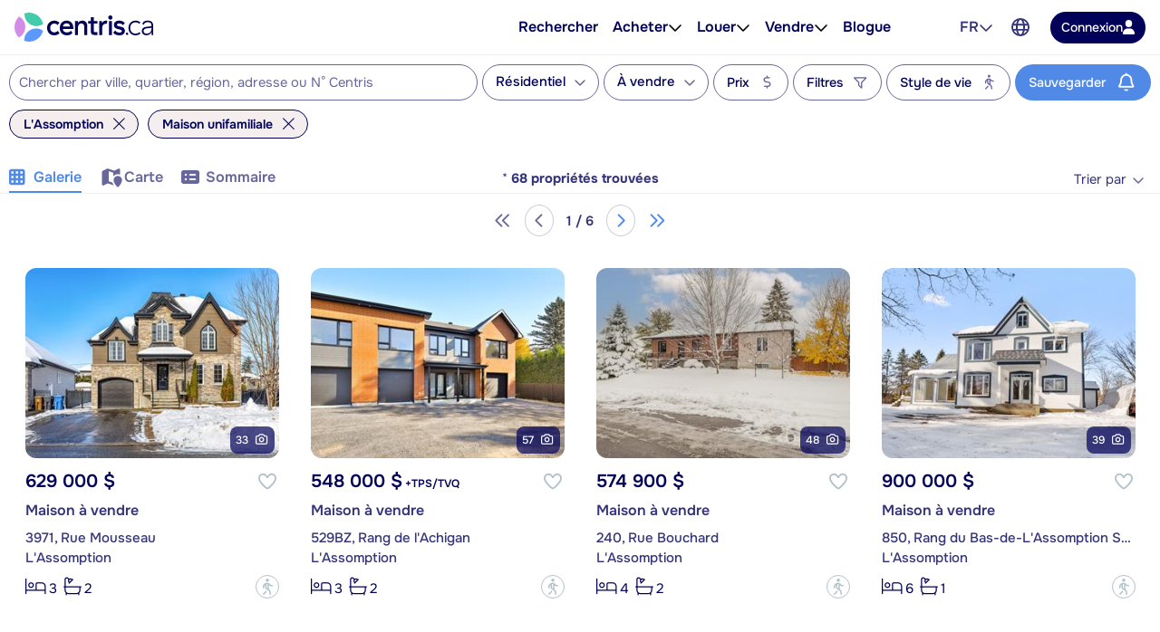

--- FILE ---
content_type: text/html; charset=utf-8
request_url: https://www.centris.ca/fr/maison~a-vendre~l-assomption?view=Thumbnail
body_size: 67854
content:


<!DOCTYPE html>
<html class="no-js" 
      lang="fr"
      data-tenant="qc"
      data-user-authenticated="false"
      data-crawler="true"
      data-phone-default-country="ca"
      data-login-url="/fr/connexion">
<head>
    <style>.async-hide { opacity: 0 !important }</style>
            <script>
                (function (a, s, y, n, c, h, i, d, e) {
                    s.className += ' ' + y;
                    h.start = 1 * new Date;

                    h.end = i = function () {
                        s.className = s.className.replace(RegExp(' ?' + y), '')
                    };

                    (a[n] = a[n] || []).hide = h;

                    setTimeout(function () {
                        i();
                        h.end = null
                    }, c);

                    h.timeout = c;
                })(window, document.documentElement, 'async-hide', 'dataLayer', 4000, { 'GTM-558V6M': true });
            </script>

    <meta charset="utf-8">
    <meta name="viewport" content="width=device-width, initial-scale=1, maximum-scale=1">
    <meta name="color-scheme" content="light">
    <meta name="format-detection" content="telephone=no">
    <base href="/">

        <meta name="robots" content="max-image-preview:large">
    
    <meta property="og:url" content="https://www.centris.ca/fr/maison~a-vendre~l-assomption">
<meta property="og:image" content="https://cdn.centris.ca/public/qc/consumersite/images/logos/logo-centris-ca-social.png">
<meta property="og:image:width" content="320">
<meta property="og:image:height" content="320">
<meta property="og:title" content="Maison unifamiliale à vendre à L'Assomption - Centris.ca">
<meta property="og:description" content="Sur Centris.ca, découvrez la plus grande offre de maison unifamiliale à vendre à L'Assomption.">
<meta property="og:ttl" content="345600">
<meta name="twitter:card" content="summary">
<meta property="fb:app_id" content="176963802670679">
<link rel="canonical" href="https://www.centris.ca/fr/maison~a-vendre~l-assomption">
<link rel="alternate" hreflang="fr" href="https://www.centris.ca/fr/maison~a-vendre~l-assomption">
<link rel="alternate" hreflang="en" href="https://www.centris.ca/en/houses~for-sale~l-assomption">
<title>Maison unifamiliale à vendre à L'Assomption - Centris.ca</title>
<meta name="description" content="Sur Centris.ca, d&#233;couvrez la plus grande offre de maison unifamiliale &#224; vendre &#224; L&#39;Assomption.">


    


    
    <link rel="stylesheet" href="/css/qc-selects.css?v=XrnOWn8nUFkgPrs8KW8_yNKRjs_lkrI7KRKaue4bMoE">
    <link rel="stylesheet" href="/css/qc-selects-v2.css?v=s-6PMMfwPS5A3L2csH5wA7-cmnCZWCbjS6aFUzpXMSQ">
    <link rel="stylesheet" href="/css/bootstrap-datepicker3.css?v=iXVp2kMfgA7GO0P5MQyN7oFPilLhE2K4iI6Fkt8QoJ8">
    <link rel="stylesheet" href="/css/bootstrap-slider.css?v=oPmct9jBQw96EZK6QTmBPdjyQYVtZdDBCZChcqXTof8">

    <!-- Google Tag Manager -->
    <script>
                        (function(w,d,s,l,i){w[l]=w[l]||[];w[l].push({'gtm.start': new Date().getTime(),event:'gtm.js'});var f=d.getElementsByTagName(s)[0],j=d.createElement(s),dl=l!='dataLayer'?'&l='+l:'';j.async=true;j.src='https://www.googletagmanager.com/gtm.js?id='+i+dl;f.parentNode.insertBefore(j,f);})(window, document, 'script', 'dataLayer', 'GTM-NC4N8H6');
                      </script>
    <!-- End Google Tag Manager -->


    


                <style>
                    #header{position:relative;color:var(--text-primary);font-size:1rem}#header .header-navbar{border-bottom:1px solid var(--gray-200);background-color:#fff}#header .header-navbar.fixed-top{position:fixed;top:0;right:0;left:0;z-index:1030;box-shadow:0 2px 4px -1px #0000001a,0 4px 5px #00000012,0 1px 10px #0000000f;border:none}#header .header-navbar-content{display:flex;position:relative;align-items:center;height:3.375rem}@media (min-width: 76rem){#header .header-navbar-content{padding:0 16px;height:3.75rem}}#header .header-navbar-content>.mobile-menu-toggle{all:unset;outline:revert;overflow-wrap:break-word}#header .header-navbar-content>.mobile-menu-toggle sup,#header .header-navbar-content>.mobile-menu-toggle sub{line-height:0}#header .header-navbar-content>.mobile-menu-toggle{cursor:pointer;box-sizing:border-box}#header .header-navbar-content>.mobile-menu-toggle:disabled,#header .header-navbar-content>.mobile-menu-toggle:where(a):not([href]){cursor:default}#header .header-navbar-content>.mobile-menu-toggle{display:flex}#header .header-navbar-content>.mobile-menu-toggle:disabled,#header .header-navbar-content>.mobile-menu-toggle:where(a):not([href]){opacity:.8;background-color:var(--gray-100);color:var(--gray-500)}#header .header-navbar-content>.mobile-menu-toggle>svg{flex-shrink:0;fill:currentcolor;height:1em}#header .header-navbar-content>.mobile-menu-toggle{align-items:center;padding:10px;color:var(--text-secondary);font-size:1.25rem}@media (min-width: 76rem){#header .header-navbar-content>.mobile-menu-toggle{display:none}}#header .header-navbar-content>.logo{display:flex;padding-left:8px}@media (min-width: 76rem){#header .header-navbar-content>.logo{padding:0}}#header .header-navbar-content>.logo img{height:var(--header-logo-height-mobile)}@media (min-width: 76rem){#header .header-navbar-content>.logo img{height:var(--header-logo-height)}}#header .header-navbar-content>.logo strong{display:none}#header .header-navbar-content>nav{display:flex;align-items:center;margin-left:auto}#header .header-navbar-content>nav span.header-nav-link{cursor:default}#header .header-navbar-content>nav .header-nav-link{display:flex;padding:8px;color:inherit;font-weight:var(--header-nav-link-font-weight);font-size:inherit;text-decoration:none}#header .header-navbar-content>nav .header-nav-link.language-toggle{border-radius:4px;color:var(--gray-700);line-height:1.25}@media (max-width: calc(76rem - .02px)){#header .header-navbar-content>nav .header-nav-link.language-toggle{display:none}}#header .header-navbar-content>nav .header-nav-link.language-toggle:hover{background-color:var(--menu-item-hover-bg);color:inherit;text-decoration:underline}#header .header-navbar-content>nav>ul{all:unset;display:flex;gap:15px}@media (min-width: 76rem){#header .header-navbar-content>nav>ul{margin-right:60px}}#header .header-navbar-content>nav>ul>li{all:unset;display:flex;position:relative;align-items:center}@media (min-width: 76rem){#header .header-navbar-content>nav>ul>li{padding:10px 0}}#header .header-navbar-content>nav>ul>li:not(.menu-item):hover .nav-menu-content,#header .header-navbar-content>nav>ul>li:not(.menu-item):focus-within .nav-menu-content{display:block}@media (max-width: calc(76rem - .02px)){#header .header-navbar-content>nav>ul>li:not(.property-search-nav-item){display:none}}#header .header-navbar-content>nav>ul .menu-separator{all:unset;display:block}#header .header-navbar-content>nav>ul .menu-separator hr{all:unset;display:block;margin:.5em 1rem;background-color:var(--brand-neutral-neutral-300);height:1px}@media (max-width: calc(76rem - .02px)){#header .header-navbar-content>nav>ul .property-search-nav-item span{display:none}}#header .header-navbar-content>nav>ul .property-search-nav-item svg{fill:currentcolor;height:19px}@media (min-width: 76rem){#header .header-navbar-content>nav>ul .property-search-nav-item svg{display:none}}#header .header-navbar-content>nav .nav-dropdown.open .nav-menu-content{display:flex}#header .header-navbar-content>nav .nav-menu-content{all:unset;display:flex;position:absolute;flex-direction:column;z-index:1000;box-sizing:border-box;box-shadow:0 2px 4px -1px #0000001a,0 4px 5px #00000012,0 1px 10px #0000000f;border:1px solid rgba(0,0,0,.15);border-radius:4px;background-color:#fff;font-size:.9375rem;display:none;top:calc(50% + 1.6em);left:-15px;min-width:11rem}#header .header-navbar-content>nav .nav-menu-content.right{right:-15px;left:unset}#header .header-navbar-content>nav .nav-menu-content .nav-menu-item{all:unset;display:flex}#header .header-navbar-content>nav .nav-menu-content .nav-menu-item:hover{background-color:var(--menu-item-hover-bg)}#header .header-navbar-content>nav .nav-menu-content .nav-menu-item.active{background-color:var(--menu-item-active-bg);color:var(--menu-item-active-color)}#header .header-navbar-content>nav .nav-menu-content .nav-menu-item:first-child{border-top-right-radius:calc(.25rem - 1px);border-top-left-radius:calc(.25rem - 1px)}#header .header-navbar-content>nav .nav-menu-content .nav-menu-item:last-child{border-bottom-right-radius:calc(.25rem - 1px);border-bottom-left-radius:calc(.25rem - 1px)}#header .header-navbar-content>nav .nav-menu-content .nav-menu-item>a,#header .header-navbar-content>nav .nav-menu-content .nav-menu-item>button{all:unset;outline:revert;overflow-wrap:break-word}#header .header-navbar-content>nav .nav-menu-content .nav-menu-item>a sup,#header .header-navbar-content>nav .nav-menu-content .nav-menu-item>a sub,#header .header-navbar-content>nav .nav-menu-content .nav-menu-item>button sup,#header .header-navbar-content>nav .nav-menu-content .nav-menu-item>button sub{line-height:0}#header .header-navbar-content>nav .nav-menu-content .nav-menu-item>a,#header .header-navbar-content>nav .nav-menu-content .nav-menu-item>button{cursor:pointer;box-sizing:border-box}#header .header-navbar-content>nav .nav-menu-content .nav-menu-item>a:disabled,#header .header-navbar-content>nav .nav-menu-content .nav-menu-item>a:where(a):not([href]),#header .header-navbar-content>nav .nav-menu-content .nav-menu-item>button:disabled,#header .header-navbar-content>nav .nav-menu-content .nav-menu-item>button:where(a):not([href]){cursor:default}#header .header-navbar-content>nav .nav-menu-content .nav-menu-item>a,#header .header-navbar-content>nav .nav-menu-content .nav-menu-item>button{display:flex;flex-basis:100%;align-items:center;gap:10px;box-sizing:border-box;padding:10px 15px;white-space:nowrap}#header .header-navbar-content>nav .nav-menu-content .nav-menu-item>a[aria-current=true],#header .header-navbar-content>nav .nav-menu-content .nav-menu-item>button[aria-current=true]{background-color:var(--menu-item-active-bg);color:var(--menu-item-active-color)}#header .header-navbar-content>nav .nav-menu-content .nav-menu-item>a .menu-item-icon,#header .header-navbar-content>nav .nav-menu-content .nav-menu-item>button .menu-item-icon{display:flex;justify-content:center;margin-left:auto;width:1.5em}#header .header-navbar-content>nav .nav-menu-content .nav-menu-item>a .menu-item-icon svg,#header .header-navbar-content>nav .nav-menu-content .nav-menu-item>button .menu-item-icon svg{fill:currentcolor;height:1.25em}#header .header-navbar-content>nav .nav-menu-content .nav-menu-item>a.other-tenant-item .menu-item-icon svg,#header .header-navbar-content>nav .nav-menu-content .nav-menu-item>button.other-tenant-item .menu-item-icon svg{position:relative;top:-1px;height:1em}#header .header-navbar-content>nav .nav-menu-content .nav-menu-item>a .language-code,#header .header-navbar-content>nav .nav-menu-content .nav-menu-item>button .language-code{display:flex;align-items:center;width:1.25rem;font-weight:600}#header .header-navbar-content>nav .nav-menu-content .nav-menu-item>a .language-code-separator,#header .header-navbar-content>nav .nav-menu-content .nav-menu-item>button .language-code-separator{border-right:1px solid currentcolor;height:1rem}#header .header-navbar-content>nav .globe-menu,#header .header-navbar-content>nav .language-menu{display:flex;position:relative}@media (max-width: calc(76rem - .02px)){#header .header-navbar-content>nav .globe-menu,#header .header-navbar-content>nav .language-menu{display:none}}#header .header-navbar-content>nav .globe-menu>button,#header .header-navbar-content>nav .language-menu>button{all:unset;outline:revert;overflow-wrap:break-word}#header .header-navbar-content>nav .globe-menu>button sup,#header .header-navbar-content>nav .globe-menu>button sub,#header .header-navbar-content>nav .language-menu>button sup,#header .header-navbar-content>nav .language-menu>button sub{line-height:0}#header .header-navbar-content>nav .globe-menu>button,#header .header-navbar-content>nav .language-menu>button{cursor:pointer;box-sizing:border-box}#header .header-navbar-content>nav .globe-menu>button:disabled,#header .header-navbar-content>nav .globe-menu>button:where(a):not([href]),#header .header-navbar-content>nav .language-menu>button:disabled,#header .header-navbar-content>nav .language-menu>button:where(a):not([href]){cursor:default}#header .header-navbar-content>nav .globe-menu>button,#header .header-navbar-content>nav .language-menu>button{display:flex}#header .header-navbar-content>nav .globe-menu>button:disabled,#header .header-navbar-content>nav .globe-menu>button:where(a):not([href]),#header .header-navbar-content>nav .language-menu>button:disabled,#header .header-navbar-content>nav .language-menu>button:where(a):not([href]){opacity:.8;background-color:var(--gray-100);color:var(--gray-500)}#header .header-navbar-content>nav .globe-menu>button>svg,#header .header-navbar-content>nav .language-menu>button>svg{flex-shrink:0;fill:currentcolor;height:1em}#header .header-navbar-content>nav .globe-menu>button,#header .header-navbar-content>nav .language-menu>button{border-radius:4px;padding:8px;color:var(--text-secondary);font-weight:var(--header-nav-link-font-weight);font-size:inherit}#header .header-navbar-content>nav .globe-menu>button:hover,#header .header-navbar-content>nav .globe-menu>button[aria-expanded=true],#header .header-navbar-content>nav .language-menu>button:hover,#header .header-navbar-content>nav .language-menu>button[aria-expanded=true]{background-color:var(--menu-item-hover-bg)}#header .header-navbar-content>nav .language-menu{margin-right:4px}#header .header-navbar-content>nav .language-menu .nav-dropdown-toggle{display:flex;gap:8px;padding:10px 8px;font-weight:600;line-height:1}#header .header-navbar-content>nav .language-menu .nav-dropdown-toggle[aria-expanded=true] svg{transform:rotate(180deg)}#header .header-navbar-content>nav .globe-menu>button svg{height:20px}#header .header-navbar-content>nav .login-button{all:unset;outline:revert;overflow-wrap:break-word}#header .header-navbar-content>nav .login-button sup,#header .header-navbar-content>nav .login-button sub{line-height:0}#header .header-navbar-content>nav .login-button{cursor:pointer;box-sizing:border-box}#header .header-navbar-content>nav .login-button:disabled,#header .header-navbar-content>nav .login-button:where(a):not([href]){cursor:default}#header .header-navbar-content>nav .login-button{display:flex;justify-content:center;align-items:center;gap:10px;border-radius:var(--btn-border-radius);padding:var(--btn-padding);min-height:2.5rem;font-weight:var(--btn-font-weight)}#header .header-navbar-content>nav .login-button:disabled,#header .header-navbar-content>nav .login-button:where(a):not([href]){opacity:.8;background-color:var(--gray-100);color:var(--gray-500)}#header .header-navbar-content>nav .login-button>svg{flex-shrink:0;fill:currentcolor;height:1em}#header .header-navbar-content>nav .login-button{background-color:var(--primary-color);color:#fff}#header .header-navbar-content>nav .login-button:not(:disabled):hover{background-color:var(--primary-color-hover)}#header .header-navbar-content>nav .login-button:not(:disabled):active{background-color:var(--primary-color-active)}#header .header-navbar-content>nav .login-button>svg{fill:var(--btn-primary-icon-color)}#header .header-navbar-content>nav .login-button{margin-left:15px;padding:7px 12px;min-height:auto;font-size:.875rem}#header .header-navbar-content>nav .login-button>svg{height:1.1em}@media (max-width: calc(76rem - .02px)){#header .header-navbar-content>nav .login-button{margin-right:10px;border-radius:50%;width:40px;height:40px}#header .header-navbar-content>nav .login-button>span{display:none}#header .header-navbar-content>nav .login-button>svg{height:1.1em}}#header .header-navbar-content>nav .user-menu-toggle{all:unset;outline:revert;overflow-wrap:break-word}#header .header-navbar-content>nav .user-menu-toggle sup,#header .header-navbar-content>nav .user-menu-toggle sub{line-height:0}#header .header-navbar-content>nav .user-menu-toggle{cursor:pointer;box-sizing:border-box}#header .header-navbar-content>nav .user-menu-toggle:disabled,#header .header-navbar-content>nav .user-menu-toggle:where(a):not([href]){cursor:default}#header .header-navbar-content>nav .user-menu-toggle{display:flex}#header .header-navbar-content>nav .user-menu-toggle:disabled,#header .header-navbar-content>nav .user-menu-toggle:where(a):not([href]){opacity:.8;background-color:var(--gray-100);color:var(--gray-500)}#header .header-navbar-content>nav .user-menu-toggle>svg{flex-shrink:0;fill:currentcolor;height:1em}#header .header-navbar-content>nav .user-menu-toggle{justify-content:center;align-items:center;box-sizing:border-box;margin-left:20px;box-shadow:0 1px 3px #0000004d;border-radius:50%;width:2.375rem;height:2.375rem;overflow:hidden;color:var(--primary-color);font-weight:500;font-size:1.1rem;line-height:1}@media (max-width: calc(76rem - .02px)){#header .header-navbar-content>nav .user-menu-toggle{margin-right:10px;margin-left:15px}}#header .header-navbar-content>nav .top-link{all:unset;display:flex;align-items:center;gap:8px;outline:revert;border-radius:4px;padding:8px}#header .header-navbar-content>nav .top-link:hover{background-color:var(--menu-item-hover-bg)}#header .header-navbar-content>nav .top-link-text{overflow-wrap:break-word}#header .header-navbar-content>nav .top-link-text sup,#header .header-navbar-content>nav .top-link-text sub{line-height:0}#header .header-navbar-content>nav .top-link-text{display:flex;color:inherit;font-weight:var(--header-nav-link-font-weight)}#header .header-navbar-content>nav a.top-link-text{cursor:pointer;font-size:inherit;text-decoration:none}#header .header-navbar-content>nav a.top-link-text:hover{text-decoration:underline}#header .header-navbar-content>nav span.top-link-text{cursor:default}#header .header-navbar-content>nav .nav-item{position:static}#header .header-navbar-content>nav .nav-item.with-menu.open .top-link{background-color:var(--menu-item-hover-bg)}#header .header-navbar-content>nav .nav-item.with-menu.open .nav-item-toggle-btn svg{transform:rotate(180deg)}#header .header-navbar-content>nav .nav-item.with-menu.open .menu-section{display:flex}#header .header-navbar-content>nav .nav-item.single-column{position:relative}#header .header-navbar-content>nav .nav-item .nav-item-toggle-btn{all:unset;outline:revert;overflow-wrap:break-word}#header .header-navbar-content>nav .nav-item .nav-item-toggle-btn sup,#header .header-navbar-content>nav .nav-item .nav-item-toggle-btn sub{line-height:0}#header .header-navbar-content>nav .nav-item .nav-item-toggle-btn{cursor:pointer;box-sizing:border-box}#header .header-navbar-content>nav .nav-item .nav-item-toggle-btn:disabled,#header .header-navbar-content>nav .nav-item .nav-item-toggle-btn:where(a):not([href]){cursor:default}#header .header-navbar-content>nav .nav-item .nav-item-toggle-btn{display:flex;cursor:default}#header .header-navbar-content>nav .nav-item .nav-item-toggle-btn svg{height:1em}#header .header-navbar-content>nav .nav-item .menu-section{all:unset;display:flex;position:absolute;flex-direction:column;z-index:1000;box-sizing:border-box;box-shadow:0 2px 4px -1px #0000001a,0 4px 5px #00000012,0 1px 10px #0000000f;border:1px solid rgba(0,0,0,.15);border-radius:4px;background-color:#fff;font-size:.9375rem;display:none;top:calc(50% + 1.6em);left:-15px;z-index:1030;min-width:11rem}#header .header-navbar-content>nav .nav-item .menu-section.menu-section--mega{top:calc(100% - 1px);left:0;flex-direction:row;justify-content:center;border-right:none;border-left:none;border-radius:0;padding:20px;width:100%}#header .header-navbar-content>nav .nav-item .menu-section.menu-section--mega.columns-3 .mega-menu-header,#header .header-navbar-content>nav .nav-item .menu-section.menu-section--mega.columns-3 .mega-menu-columns,#header .header-navbar-content>nav .nav-item .menu-section.menu-section--mega.columns-3 .mega-menu-footer{grid-template-columns:repeat(3,16rem)}#header .header-navbar-content>nav .nav-item .menu-section.menu-section--mega.columns-3 .header-title{grid-column:1/3}#header .header-navbar-content>nav .nav-item .menu-section.menu-section--mega.columns-4 .mega-menu-header,#header .header-navbar-content>nav .nav-item .menu-section.menu-section--mega.columns-4 .mega-menu-columns,#header .header-navbar-content>nav .nav-item .menu-section.menu-section--mega.columns-4 .mega-menu-footer{grid-template-columns:repeat(4,16rem)}#header .header-navbar-content>nav .nav-item .menu-section.menu-section--mega.columns-4 .header-title{grid-column:1/4}#header .header-navbar-content>nav .nav-item .menu-section.menu-section--mega.columns-4 .footer-text{grid-column:2/4}#header .header-navbar-content>nav .nav-item .menu-section>.menu-item{all:unset;display:flex}#header .header-navbar-content>nav .nav-item .menu-section>.menu-item:hover{background-color:var(--menu-item-hover-bg)}#header .header-navbar-content>nav .nav-item .menu-section>.menu-item.active{background-color:var(--menu-item-active-bg);color:var(--menu-item-active-color)}#header .header-navbar-content>nav .nav-item .menu-section>.menu-item:first-child{border-top-right-radius:calc(.25rem - 1px);border-top-left-radius:calc(.25rem - 1px)}#header .header-navbar-content>nav .nav-item .menu-section>.menu-item:last-child{border-bottom-right-radius:calc(.25rem - 1px);border-bottom-left-radius:calc(.25rem - 1px)}#header .header-navbar-content>nav .nav-item .menu-section>.menu-item>*{all:unset;outline:revert;overflow-wrap:break-word}#header .header-navbar-content>nav .nav-item .menu-section>.menu-item>* sup,#header .header-navbar-content>nav .nav-item .menu-section>.menu-item>* sub{line-height:0}#header .header-navbar-content>nav .nav-item .menu-section>.menu-item>*{cursor:pointer;box-sizing:border-box}#header .header-navbar-content>nav .nav-item .menu-section>.menu-item>*:disabled,#header .header-navbar-content>nav .nav-item .menu-section>.menu-item>*:where(a):not([href]){cursor:default}#header .header-navbar-content>nav .nav-item .menu-section>.menu-item>*{display:flex;flex-basis:100%;align-items:center;gap:10px;box-sizing:border-box;padding:10px 15px;white-space:nowrap}#header .header-navbar-content>nav .nav-item .menu-section>.menu-item>*[aria-current=true]{background-color:var(--menu-item-active-bg);color:var(--menu-item-active-color)}#header .header-navbar-content>nav .nav-item .menu-section>.menu-item .icon-container{display:flex;width:1.2em;height:1.2em}#header .header-navbar-content>nav .nav-item .menu-section>.menu-item .icon-container svg{height:100%}#header .header-navbar-content>nav .nav-item .menu-section .mega-menu-header{display:grid;align-items:center;gap:3rem}#header .header-navbar-content>nav .nav-item .menu-section .mega-menu-header .header-title{font-weight:600;font-size:1.5rem}#header .header-navbar-content>nav .nav-item .menu-section .mega-menu-header .header-link{display:flex;align-items:center;gap:8px;color:var(--accent-a-2);font-size:inherit;text-decoration:none}#header .header-navbar-content>nav .nav-item .menu-section .mega-menu-header .header-link:hover{text-decoration:underline}#header .header-navbar-content>nav .nav-item .menu-section .mega-menu-header .header-link svg{stroke:currentcolor;height:1em}#header .header-navbar-content>nav .nav-item .menu-section .mega-menu-footer{display:grid;align-items:center;gap:3rem;border-top:1px solid var(--gray-200);padding:16px 0}#header .header-navbar-content>nav .nav-item .menu-section .mega-menu-footer .footer-title{font-weight:600}#header .header-navbar-content>nav .nav-item .menu-section .mega-menu-footer .footer-cta-section{display:flex;justify-content:center}#header .header-navbar-content>nav .nav-item .menu-section .mega-menu-footer .footer-cta-section .footer-cta{all:unset;outline:revert;overflow-wrap:break-word}#header .header-navbar-content>nav .nav-item .menu-section .mega-menu-footer .footer-cta-section .footer-cta sup,#header .header-navbar-content>nav .nav-item .menu-section .mega-menu-footer .footer-cta-section .footer-cta sub{line-height:0}#header .header-navbar-content>nav .nav-item .menu-section .mega-menu-footer .footer-cta-section .footer-cta{cursor:pointer;box-sizing:border-box}#header .header-navbar-content>nav .nav-item .menu-section .mega-menu-footer .footer-cta-section .footer-cta:disabled,#header .header-navbar-content>nav .nav-item .menu-section .mega-menu-footer .footer-cta-section .footer-cta:where(a):not([href]){cursor:default}#header .header-navbar-content>nav .nav-item .menu-section .mega-menu-footer .footer-cta-section .footer-cta{display:flex;justify-content:center;align-items:center;gap:10px;border-radius:var(--btn-border-radius);padding:var(--btn-padding);min-height:2.5rem;font-weight:var(--btn-font-weight)}#header .header-navbar-content>nav .nav-item .menu-section .mega-menu-footer .footer-cta-section .footer-cta:disabled,#header .header-navbar-content>nav .nav-item .menu-section .mega-menu-footer .footer-cta-section .footer-cta:where(a):not([href]){opacity:.8;background-color:var(--gray-100);color:var(--gray-500)}#header .header-navbar-content>nav .nav-item .menu-section .mega-menu-footer .footer-cta-section .footer-cta>svg{flex-shrink:0;fill:currentcolor;height:1em}#header .header-navbar-content>nav .nav-item .menu-section .mega-menu-footer .footer-cta-section .footer-cta{border:1px solid var(--primary-color);color:var(--primary-color)}#header .header-navbar-content>nav .nav-item .menu-section .mega-menu-footer .footer-cta-section .footer-cta:disabled{border-color:var(--gray-300)}#header .header-navbar-content>nav .nav-item .menu-section .mega-menu-footer .footer-cta-section .footer-cta:not(:disabled):hover{border-color:var(--primary-color-hover);color:var(--primary-color-hover)}#header .header-navbar-content>nav .nav-item .menu-section .mega-menu-footer .footer-cta-section .footer-cta:not(:disabled):active{border-color:var(--primary-color-active);color:var(--primary-color-active)}#header .header-navbar-content>nav .nav-item .menu-section .mega-menu-content{display:flex;flex-direction:column;gap:24px}#header .header-navbar-content>nav .nav-item .menu-section .mega-menu-columns{display:grid;gap:3rem}#header .header-navbar-content>nav .nav-item .menu-section .mega-menu-column{display:flex;flex-direction:column;gap:16px}#header .header-navbar-content>nav .nav-item .menu-section .mega-menu-column .column-title{font-weight:600;font-size:.875rem;font-family:var(--heading-font-family);text-transform:uppercase}#header .header-navbar-content>nav .nav-item .menu-section .mega-menu-column .column-title.hidden{display:block!important;visibility:hidden}#header .header-navbar-content>nav .nav-item .menu-section .mega-menu-column .column-items{all:unset;display:flex;flex-direction:column;gap:10px}#header .header-navbar-content>nav .nav-item .menu-section .mega-menu-column .column-item{all:unset;display:flex;gap:10px;color:var(--gray-700);font-weight:var(--mega-menu-column-item-font-weight)}#header .header-navbar-content>nav .nav-item .menu-section .mega-menu-column .column-item .icon-container{display:flex;justify-content:center;align-items:center;width:1.2em;height:1.2em}#header .header-navbar-content>nav .nav-item .menu-section .mega-menu-column .column-item .icon-container svg{height:100%}#header .header-navbar-content>nav .nav-item .menu-section .mega-menu-column .column-item a{all:unset;cursor:pointer;outline:revert}#header .header-navbar-content>nav .nav-item .menu-section .mega-menu-column .column-item a:hover{text-decoration:underline}#header .header-navbar-content>nav .nav-item .menu-section .mega-menu-column .column-cta{all:unset;outline:revert;overflow-wrap:break-word}#header .header-navbar-content>nav .nav-item .menu-section .mega-menu-column .column-cta sup,#header .header-navbar-content>nav .nav-item .menu-section .mega-menu-column .column-cta sub{line-height:0}#header .header-navbar-content>nav .nav-item .menu-section .mega-menu-column .column-cta{cursor:pointer;box-sizing:border-box}#header .header-navbar-content>nav .nav-item .menu-section .mega-menu-column .column-cta:disabled,#header .header-navbar-content>nav .nav-item .menu-section .mega-menu-column .column-cta:where(a):not([href]){cursor:default}#header .header-navbar-content>nav .nav-item .menu-section .mega-menu-column .column-cta{display:flex;justify-content:center;align-items:center;gap:10px;border-radius:var(--btn-border-radius);padding:var(--btn-padding);min-height:2.5rem;font-weight:var(--btn-font-weight)}#header .header-navbar-content>nav .nav-item .menu-section .mega-menu-column .column-cta:disabled,#header .header-navbar-content>nav .nav-item .menu-section .mega-menu-column .column-cta:where(a):not([href]){opacity:.8;background-color:var(--gray-100);color:var(--gray-500)}#header .header-navbar-content>nav .nav-item .menu-section .mega-menu-column .column-cta>svg{flex-shrink:0;fill:currentcolor;height:1em}#header .header-navbar-content>nav .nav-item .menu-section .mega-menu-column .column-cta{border:1px solid var(--primary-color);color:var(--primary-color)}#header .header-navbar-content>nav .nav-item .menu-section .mega-menu-column .column-cta:disabled{border-color:var(--gray-300)}#header .header-navbar-content>nav .nav-item .menu-section .mega-menu-column .column-cta:not(:disabled):hover{border-color:var(--primary-color-hover);color:var(--primary-color-hover)}#header .header-navbar-content>nav .nav-item .menu-section .mega-menu-column .column-cta:not(:disabled):active{border-color:var(--primary-color-active);color:var(--primary-color-active)}#header .header-navbar-content>nav .nav-item .menu-section .mega-menu-column .column-cta{margin-top:auto}#header .header-navbar-content>nav .nav-item .menu-section .mega-menu-column .blog-card{all:unset;display:flex;flex-direction:column;gap:10px;cursor:pointer;outline:revert;border-radius:12px;padding:16px;font-weight:600}#header .header-navbar-content>nav .nav-item .menu-section .mega-menu-column .blog-card:hover{background-color:var(--menu-item-hover-bg)}#header .header-navbar-content>nav .nav-item .menu-section .mega-menu-column .blog-card img{border-radius:4px;width:100%;height:auto;-o-object-fit:cover;object-fit:cover}#header .header-navbar-content>nav .nav-item .menu-section .mega-menu-column .img-card{display:flex;flex-direction:column;gap:16px}#header .header-navbar-content>nav .nav-item .menu-section .mega-menu-column .img-card img{border-radius:4px;width:100%;height:auto;-o-object-fit:cover;object-fit:cover}#header .header-navbar-content>nav .nav-item .menu-section .mega-menu-column .img-card>a{all:unset;outline:revert;overflow-wrap:break-word}#header .header-navbar-content>nav .nav-item .menu-section .mega-menu-column .img-card>a sup,#header .header-navbar-content>nav .nav-item .menu-section .mega-menu-column .img-card>a sub{line-height:0}#header .header-navbar-content>nav .nav-item .menu-section .mega-menu-column .img-card>a{cursor:pointer;box-sizing:border-box}#header .header-navbar-content>nav .nav-item .menu-section .mega-menu-column .img-card>a:disabled,#header .header-navbar-content>nav .nav-item .menu-section .mega-menu-column .img-card>a:where(a):not([href]){cursor:default}#header .header-navbar-content>nav .nav-item .menu-section .mega-menu-column .img-card>a{display:flex;justify-content:center;align-items:center;gap:10px;border-radius:var(--btn-border-radius);padding:var(--btn-padding);min-height:2.5rem;font-weight:var(--btn-font-weight)}#header .header-navbar-content>nav .nav-item .menu-section .mega-menu-column .img-card>a:disabled,#header .header-navbar-content>nav .nav-item .menu-section .mega-menu-column .img-card>a:where(a):not([href]){opacity:.8;background-color:var(--gray-100);color:var(--gray-500)}#header .header-navbar-content>nav .nav-item .menu-section .mega-menu-column .img-card>a>svg{flex-shrink:0;fill:currentcolor;height:1em}#header .header-navbar-content>nav .nav-item .menu-section .mega-menu-column .img-card>a{background-color:var(--btn-accent-b-bg);color:var(--btn-accent-b-color)}#header .header-navbar-content>nav .nav-item .menu-section .mega-menu-column .img-card>a>svg{fill:var(--btn-accent-b-icon-color)}#header .header-navbar-content>nav .nav-item .menu-section .mega-menu-column .text-card{display:flex;flex-direction:column;gap:16px}#header .header-navbar-content>nav .nav-item .menu-section .mega-menu-column .text-card .title{font-weight:600;font-size:.875rem;text-transform:uppercase}#header .header-navbar-content>nav .nav-item .menu-section .mega-menu-column .text-card .text{color:var(--gray-700);font-weight:500}#header .header-navbar-content>nav .nav-item .menu-section .mega-menu-column .text-card>a{display:flex;align-items:center;gap:8px;color:var(--accent-a-2);font-weight:600;font-size:.875rem;line-height:inherit;font-family:var(--heading-font-family);text-decoration:none}#header .header-navbar-content>nav .nav-item .menu-section .mega-menu-column .text-card>a:hover{text-decoration:underline}#header .header-navbar-content>nav .nav-item .menu-section .mega-menu-column .text-card>a svg{stroke:currentcolor;height:1em}#page-footer_page_id{background-color:var(--footer-background-color);padding-top:12px;color:var(--footer-text-color);font-size:.9375rem}#page-footer_page_id p{margin:revert;font-size:inherit}#page-footer_page_id ul li a{font-size:inherit}#page-footer_page_id ul li:before{all:unset}#page-footer_page_id a,#page-footer_page_id #footer-regions-toggle{all:unset;overflow-wrap:break-word}#page-footer_page_id a sup,#page-footer_page_id a sub,#page-footer_page_id #footer-regions-toggle sup,#page-footer_page_id #footer-regions-toggle sub{line-height:0}#page-footer_page_id a,#page-footer_page_id #footer-regions-toggle{display:inline;cursor:pointer;outline:revert;color:var(--primary-color);text-decoration:underline}#page-footer_page_id a:hover,#page-footer_page_id #footer-regions-toggle:hover{color:var(--primary-color-hover);text-decoration:none}#page-footer_page_id a,#page-footer_page_id #footer-regions-toggle,#page-footer_page_id a:hover,#page-footer_page_id #footer-regions-toggle:hover{color:var(--footer-link-color)}#page-footer_page_id p{overflow-wrap:break-word}#page-footer_page_id p sup,#page-footer_page_id p sub{line-height:0}#page-footer_page_id .container{box-sizing:border-box;margin:auto;padding-right:16px;padding-left:16px;max-width:78rem}#page-footer_page_id .container{display:flex;gap:25px}#page-footer_page_id .container .section{display:flex;flex-basis:100%;flex-direction:column;align-items:flex-start;box-sizing:border-box;padding:25px 0}#page-footer_page_id .container .section.empty-section{padding:0}#page-footer_page_id .container .section .section-title{display:block;margin:0 0 16px;color:var(--footer-section-title-color);font-weight:700;font-size:1rem;text-decoration:none;text-transform:uppercase}@media (max-width: calc(48rem - .02px)){#page-footer_page_id .container{flex-wrap:wrap;gap:0}#page-footer_page_id .container .section{align-items:center;padding:15px}#page-footer_page_id .container .section.regions-toggle-section,#page-footer_page_id .container .section p,#page-footer_page_id .container .section a:not(.section-title,.social-link,.site-map-link,.contact-link){display:none}#page-footer_page_id .container .section .section-title{margin:0}}#page-footer_page_id .first-row-with-logo p{display:block!important}#page-footer_page_id .first-row-with-logo .logo-section{flex:1}#page-footer_page_id .first-row-with-logo .logo-section__img{margin-bottom:.5rem;width:200px}#page-footer_page_id .first-row-with-logo .logo-section__text{overflow-wrap:break-word}#page-footer_page_id .first-row-with-logo .logo-section__text sup,#page-footer_page_id .first-row-with-logo .logo-section__text sub{line-height:0}#page-footer_page_id .first-row-with-logo .logo-section__text{margin-top:0;color:var(--text-body-secondary-text);font-weight:var(--font-weight-default);font-family:var(--font-family-body)}#page-footer_page_id .first-row-with-logo .logo-section__text:last-of-type{margin-bottom:0}#page-footer_page_id .first-row-with-logo .logo-section__text{font-size:var(--font-size-s);line-height:var(--line-height-m);margin-bottom:.5rem;width:200px}#page-footer_page_id .first-row-with-logo .text-section{flex:2}#page-footer_page_id .first-row-with-logo .text-section .text-section__title{overflow-wrap:break-word}#page-footer_page_id .first-row-with-logo .text-section .text-section__title sup,#page-footer_page_id .first-row-with-logo .text-section .text-section__title sub{line-height:0}#page-footer_page_id .first-row-with-logo .text-section .text-section__title{margin-top:0;color:var(--text-body-secondary-text);font-weight:var(--font-weight-default);font-family:var(--font-family-body)}#page-footer_page_id .first-row-with-logo .text-section .text-section__title:last-of-type{margin-bottom:0}#page-footer_page_id .first-row-with-logo .text-section .text-section__title{font-size:var(--font-size-l);line-height:var(--line-height-xl);margin-bottom:.5rem!important}#page-footer_page_id .first-row-with-logo .text-section .text-section__text{overflow-wrap:break-word}#page-footer_page_id .first-row-with-logo .text-section .text-section__text sup,#page-footer_page_id .first-row-with-logo .text-section .text-section__text sub{line-height:0}#page-footer_page_id .first-row-with-logo .text-section .text-section__text{margin-top:0;color:var(--text-body-secondary-text);font-weight:var(--font-weight-default);font-family:var(--font-family-body)}#page-footer_page_id .first-row-with-logo .text-section .text-section__text:last-of-type{margin-bottom:0}#page-footer_page_id .first-row-with-logo .text-section .text-section__text{font-size:var(--font-size-s);line-height:var(--line-height-m)}#page-footer_page_id .first-row-with-logo .empty-section{flex:0}@media (max-width: calc(48rem - .02px)){#page-footer_page_id .first-row-with-logo p,#page-footer_page_id .first-row-with-logo .logo-section__text{text-align:center}#page-footer_page_id .first-row-with-logo .section{flex-basis:100%}}#page-footer_page_id .second-row .section{justify-content:center}#page-footer_page_id .third-row{background:#fff;padding-top:12px;color:var(--text-primary)}#page-footer_page_id .social-links{display:flex;gap:6px}#page-footer_page_id .social-links .social-link{display:flex;text-decoration:none}#page-footer_page_id #footer-regions{box-sizing:border-box;margin:auto;padding-right:16px;padding-left:16px;max-width:78rem}#page-footer_page_id #footer-regions{display:none;transition:height .2s;overflow-y:hidden}@media (max-width: calc(48rem - .02px)){#page-footer_page_id #footer-regions{display:none}}#page-footer_page_id #footer-regions ul{all:unset;display:block;padding:15px 0}#page-footer_page_id #footer-regions li{all:unset;display:inline-block;margin:0 .3em .3em 0}#page-footer_page_id #footer-regions .region-groups{display:flex;flex-direction:column;gap:16px;padding:20px 0}#page-footer_page_id #footer-regions .region-groups .region-group-title{color:#fff;font-weight:500}#poweredbycentris{background-color:var(--powered-by-background-color)}#poweredbycentris>div{box-sizing:border-box;margin:auto;padding-right:16px;padding-left:16px;max-width:78rem}#poweredbycentris>div{display:flex;gap:25px;padding-bottom:50px;color:var(--text-secondary);font-size:.9375rem;line-height:1.4}@media (max-width: calc(62rem - .02px)){#poweredbycentris>div{padding-bottom:100px}}@media (max-width: calc(48rem - .02px)){#poweredbycentris>div{flex-wrap:wrap;gap:0}}#poweredbycentris>div>.section{display:flex;flex-basis:100%;align-items:flex-start;padding:30px 0}@media (max-width: calc(48rem - .02px)){#poweredbycentris>div>.section{justify-content:center;padding:15px 25px}}#poweredbycentris>div>.section.powered-by-section{flex-direction:column;gap:16px}@media (max-width: calc(48rem - .02px)){#poweredbycentris>div>.section.powered-by-section{align-items:center}}#poweredbycentris>div>.section.powered-by-section .powered-by-logo{display:flex}#poweredbycentris .link{all:unset;overflow-wrap:break-word}#poweredbycentris .link sup,#poweredbycentris .link sub{line-height:0}#poweredbycentris .link{display:inline;cursor:pointer;outline:revert;color:var(--primary-color);text-decoration:underline}#poweredbycentris .link:hover{color:var(--primary-color-hover);text-decoration:none}#poweredbycentris .link,#poweredbycentris .link:hover{color:var(--powered-by-link-color)}#mobile-menu .links-list{all:unset}#mobile-menu .links-list li{display:flex;margin:0;color:inherit}#mobile-menu .links-list li.collapse-menu{flex-direction:column}#mobile-menu .links-list li>a,#mobile-menu .links-list li>button{all:unset;outline:revert;overflow-wrap:break-word}#mobile-menu .links-list li>a sup,#mobile-menu .links-list li>a sub,#mobile-menu .links-list li>button sup,#mobile-menu .links-list li>button sub{line-height:0}#mobile-menu .links-list li>a,#mobile-menu .links-list li>button{cursor:pointer;box-sizing:border-box}#mobile-menu .links-list li>a:disabled,#mobile-menu .links-list li>a:where(a):not([href]),#mobile-menu .links-list li>button:disabled,#mobile-menu .links-list li>button:where(a):not([href]){cursor:default}#mobile-menu .links-list li>a,#mobile-menu .links-list li>button{display:flex;justify-content:space-between;align-items:center;box-sizing:border-box;margin:0;padding:10px 17px 10px 15px;width:100%;font-weight:var(--mobile-menu-item-font-weight);font-size:.975rem;text-decoration:none}#mobile-menu .links-list li>a.active,#mobile-menu .links-list li>button.active{color:var(--primary-color);font-weight:700}#mobile-menu .links-list li>a[aria-expanded=true],#mobile-menu .links-list li>button[aria-expanded=true]{background-color:var(--menu-item-mobile-hover-bg);color:var(--menu-item-mobile-active-color)}#mobile-menu .links-list li>a[aria-expanded=true] svg,#mobile-menu .links-list li>button[aria-expanded=true] svg{transform:rotate(180deg)}#mobile-menu .links-list li>a svg,#mobile-menu .links-list li>button svg{fill:currentcolor;height:15px}#mobile-menu .links-list li>hr{all:unset;display:block;flex:1;margin:10px 17px 10px 15px;background-color:var(--brand-neutral-neutral-300);height:1px}#mobile-menu .links-list li .btn-link-section{padding:10px 17px 10px 15px;width:100%;font-size:.9375rem}#mobile-menu .links-list li .btn-link-section>a{all:unset;outline:revert;overflow-wrap:break-word}#mobile-menu .links-list li .btn-link-section>a sup,#mobile-menu .links-list li .btn-link-section>a sub{line-height:0}#mobile-menu .links-list li .btn-link-section>a{cursor:pointer;box-sizing:border-box}#mobile-menu .links-list li .btn-link-section>a:disabled,#mobile-menu .links-list li .btn-link-section>a:where(a):not([href]){cursor:default}#mobile-menu .links-list li .btn-link-section>a{display:flex;justify-content:center;align-items:center;gap:10px;border-radius:var(--btn-border-radius);padding:var(--btn-padding);min-height:2.5rem;font-weight:var(--btn-font-weight)}#mobile-menu .links-list li .btn-link-section>a:disabled,#mobile-menu .links-list li .btn-link-section>a:where(a):not([href]){opacity:.8;background-color:var(--gray-100);color:var(--gray-500)}#mobile-menu .links-list li .btn-link-section>a>svg{flex-shrink:0;fill:currentcolor;height:1em}#mobile-menu .links-list li .btn-link-section>a{border:1px solid var(--primary-color);color:var(--primary-color)}#mobile-menu .links-list li .btn-link-section>a:disabled{border-color:var(--gray-300)}#mobile-menu .links-list li .btn-link-section>a:not(:disabled):hover{border-color:var(--primary-color-hover);color:var(--primary-color-hover)}#mobile-menu .links-list li .btn-link-section>a:not(:disabled):active{border-color:var(--primary-color-active);color:var(--primary-color-active)}#mobile-menu .links-list li .btn-link-section>a{width:100%;font-weight:var(--mobile-menu-item-font-weight)}#mobile-menu .links-list li .icon-item{justify-content:start;align-items:center;gap:.31rem}#mobile-menu .links-list li .icon-item .icon-container{display:flex;width:1.2em;height:1.2em}#mobile-menu .links-list li .icon-item svg{fill:none;height:100%}#mobile-menu .links-list .divider{margin:2px 0;border-top:2px solid var(--gray-200);height:0;overflow:hidden}#mobile-menu .links-list .property-search-link{font-size:.875rem}#mobile-menu .links-list .collapse-menu .collapse-menu-collapse{display:none;transition:height .2s;overflow-y:hidden}#mobile-menu .links-list .collapse-menu .collapse-menu-collapse{padding-left:10px}#mobile-menu .links-list .collapse-menu .collapse-menu-collapse--mega{padding:0}#mobile-menu .links-list .mega-menu-content{display:flex;flex-direction:column;gap:20px;padding:10px 17px 10px 15px;font-size:.875rem}#mobile-menu .links-list .mega-menu-content .mega-menu-header{display:flex;flex-direction:column;gap:1rem}#mobile-menu .links-list .mega-menu-content .mega-menu-header .header-title{grid-column:1/4;font-weight:600;font-size:1.5rem}#mobile-menu .links-list .mega-menu-content .mega-menu-header .header-link{display:flex;align-items:center;gap:8px;padding:4px 0;color:var(--accent-a-2);font-size:inherit;text-decoration:none}#mobile-menu .links-list .mega-menu-content .mega-menu-header .header-link:hover{text-decoration:underline}#mobile-menu .links-list .mega-menu-content .mega-menu-header .header-link svg{stroke:currentcolor;height:1em}#mobile-menu .links-list .mega-menu-content .mega-menu-footer{display:flex;flex-direction:column;gap:1rem;border-top:1px solid var(--gray-200);padding:16px 0}#mobile-menu .links-list .mega-menu-content .mega-menu-footer .footer-title{font-weight:600}#mobile-menu .links-list .mega-menu-content .mega-menu-footer .footer-text{grid-column:2/4}#mobile-menu .links-list .mega-menu-content .mega-menu-footer .footer-cta-section{display:flex;justify-content:center}#mobile-menu .links-list .mega-menu-content .mega-menu-footer .footer-cta-section .footer-cta{all:unset;outline:revert;overflow-wrap:break-word}#mobile-menu .links-list .mega-menu-content .mega-menu-footer .footer-cta-section .footer-cta sup,#mobile-menu .links-list .mega-menu-content .mega-menu-footer .footer-cta-section .footer-cta sub{line-height:0}#mobile-menu .links-list .mega-menu-content .mega-menu-footer .footer-cta-section .footer-cta{cursor:pointer;box-sizing:border-box}#mobile-menu .links-list .mega-menu-content .mega-menu-footer .footer-cta-section .footer-cta:disabled,#mobile-menu .links-list .mega-menu-content .mega-menu-footer .footer-cta-section .footer-cta:where(a):not([href]){cursor:default}#mobile-menu .links-list .mega-menu-content .mega-menu-footer .footer-cta-section .footer-cta{display:flex;justify-content:center;align-items:center;gap:10px;border-radius:var(--btn-border-radius);padding:var(--btn-padding);min-height:2.5rem;font-weight:var(--btn-font-weight)}#mobile-menu .links-list .mega-menu-content .mega-menu-footer .footer-cta-section .footer-cta:disabled,#mobile-menu .links-list .mega-menu-content .mega-menu-footer .footer-cta-section .footer-cta:where(a):not([href]){opacity:.8;background-color:var(--gray-100);color:var(--gray-500)}#mobile-menu .links-list .mega-menu-content .mega-menu-footer .footer-cta-section .footer-cta>svg{flex-shrink:0;fill:currentcolor;height:1em}#mobile-menu .links-list .mega-menu-content .mega-menu-footer .footer-cta-section .footer-cta{border:1px solid var(--primary-color);color:var(--primary-color)}#mobile-menu .links-list .mega-menu-content .mega-menu-footer .footer-cta-section .footer-cta:disabled{border-color:var(--gray-300)}#mobile-menu .links-list .mega-menu-content .mega-menu-footer .footer-cta-section .footer-cta:not(:disabled):hover{border-color:var(--primary-color-hover);color:var(--primary-color-hover)}#mobile-menu .links-list .mega-menu-content .mega-menu-footer .footer-cta-section .footer-cta:not(:disabled):active{border-color:var(--primary-color-active);color:var(--primary-color-active)}#mobile-menu .links-list .mega-menu-content .mega-menu-footer .footer-cta-section .footer-cta{width:100%}#mobile-menu .links-list .mega-menu-content .mega-menu-columns{display:flex;flex-direction:column;gap:20px}#mobile-menu .links-list .mega-menu-content .mega-menu-columns .mega-menu-column{display:flex;flex-direction:column;gap:12px}#mobile-menu .links-list .mega-menu-content .mega-menu-columns .mega-menu-column.title-hidden{margin-top:-20px;padding-top:4px}#mobile-menu .links-list .mega-menu-content .mega-menu-columns .mega-menu-column.title-hidden .column-title{display:none}#mobile-menu .links-list .mega-menu-content .mega-menu-columns .mega-menu-column .column-title{font-weight:600;font-size:.8125rem;font-family:var(--heading-font-family);text-transform:uppercase}#mobile-menu .links-list .mega-menu-content .mega-menu-columns .mega-menu-column .column-items{all:unset;display:flex;flex-direction:column;gap:4px}#mobile-menu .links-list .mega-menu-content .mega-menu-columns .mega-menu-column .column-item{all:unset;display:flex;gap:10px;padding:4px 0 0 5px;color:var(--gray-700);font-weight:var(--mega-menu-column-item-font-weight)}#mobile-menu .links-list .mega-menu-content .mega-menu-columns .mega-menu-column .column-item .icon-container{display:flex;justify-content:center;align-items:center;width:1.2em;height:1.2em}#mobile-menu .links-list .mega-menu-content .mega-menu-columns .mega-menu-column .column-item .icon-container svg{height:100%}#mobile-menu .links-list .mega-menu-content .mega-menu-columns .mega-menu-column .column-item a{all:unset;cursor:pointer;outline:revert}#mobile-menu .links-list .mega-menu-content .mega-menu-columns .mega-menu-column .column-item a:hover{text-decoration:underline}#mobile-menu .links-list .mega-menu-content .mega-menu-columns .mega-menu-column .column-cta{all:unset;outline:revert;overflow-wrap:break-word}#mobile-menu .links-list .mega-menu-content .mega-menu-columns .mega-menu-column .column-cta sup,#mobile-menu .links-list .mega-menu-content .mega-menu-columns .mega-menu-column .column-cta sub{line-height:0}#mobile-menu .links-list .mega-menu-content .mega-menu-columns .mega-menu-column .column-cta{cursor:pointer;box-sizing:border-box}#mobile-menu .links-list .mega-menu-content .mega-menu-columns .mega-menu-column .column-cta:disabled,#mobile-menu .links-list .mega-menu-content .mega-menu-columns .mega-menu-column .column-cta:where(a):not([href]){cursor:default}#mobile-menu .links-list .mega-menu-content .mega-menu-columns .mega-menu-column .column-cta{display:flex;justify-content:center;align-items:center;gap:10px;border-radius:var(--btn-border-radius);padding:var(--btn-padding);min-height:2.5rem;font-weight:var(--btn-font-weight)}#mobile-menu .links-list .mega-menu-content .mega-menu-columns .mega-menu-column .column-cta:disabled,#mobile-menu .links-list .mega-menu-content .mega-menu-columns .mega-menu-column .column-cta:where(a):not([href]){opacity:.8;background-color:var(--gray-100);color:var(--gray-500)}#mobile-menu .links-list .mega-menu-content .mega-menu-columns .mega-menu-column .column-cta>svg{flex-shrink:0;fill:currentcolor;height:1em}#mobile-menu .links-list .mega-menu-content .mega-menu-columns .mega-menu-column .column-cta{border:1px solid var(--primary-color);color:var(--primary-color)}#mobile-menu .links-list .mega-menu-content .mega-menu-columns .mega-menu-column .column-cta:disabled{border-color:var(--gray-300)}#mobile-menu .links-list .mega-menu-content .mega-menu-columns .mega-menu-column .column-cta:not(:disabled):hover{border-color:var(--primary-color-hover);color:var(--primary-color-hover)}#mobile-menu .links-list .mega-menu-content .mega-menu-columns .mega-menu-column .column-cta:not(:disabled):active{border-color:var(--primary-color-active);color:var(--primary-color-active)}#mobile-menu .links-list .mega-menu-content .mega-menu-columns .mega-menu-column .column-cta{margin-top:auto;width:100%}#mobile-menu .links-list .mega-menu-content .mega-menu-columns .mega-menu-column .blog-card{all:unset;display:flex;align-items:center;gap:10px;cursor:pointer;outline:revert;padding:4px 0;font-weight:600}#mobile-menu .links-list .mega-menu-content .mega-menu-columns .mega-menu-column .blog-card img{border-radius:4px;width:100px;height:auto;-o-object-fit:cover;object-fit:cover}#mobile-menu .links-list .mega-menu-content .mega-menu-columns .mega-menu-column .img-card{display:flex;flex-direction:column;gap:16px}#mobile-menu .links-list .mega-menu-content .mega-menu-columns .mega-menu-column .img-card img{border-radius:4px;width:100%;height:auto;-o-object-fit:cover;object-fit:cover}#mobile-menu .links-list .mega-menu-content .mega-menu-columns .mega-menu-column .img-card>a{all:unset;outline:revert;overflow-wrap:break-word}#mobile-menu .links-list .mega-menu-content .mega-menu-columns .mega-menu-column .img-card>a sup,#mobile-menu .links-list .mega-menu-content .mega-menu-columns .mega-menu-column .img-card>a sub{line-height:0}#mobile-menu .links-list .mega-menu-content .mega-menu-columns .mega-menu-column .img-card>a{cursor:pointer;box-sizing:border-box}#mobile-menu .links-list .mega-menu-content .mega-menu-columns .mega-menu-column .img-card>a:disabled,#mobile-menu .links-list .mega-menu-content .mega-menu-columns .mega-menu-column .img-card>a:where(a):not([href]){cursor:default}#mobile-menu .links-list .mega-menu-content .mega-menu-columns .mega-menu-column .img-card>a{display:flex;justify-content:center;align-items:center;gap:10px;border-radius:var(--btn-border-radius);padding:var(--btn-padding);min-height:2.5rem;font-weight:var(--btn-font-weight)}#mobile-menu .links-list .mega-menu-content .mega-menu-columns .mega-menu-column .img-card>a:disabled,#mobile-menu .links-list .mega-menu-content .mega-menu-columns .mega-menu-column .img-card>a:where(a):not([href]){opacity:.8;background-color:var(--gray-100);color:var(--gray-500)}#mobile-menu .links-list .mega-menu-content .mega-menu-columns .mega-menu-column .img-card>a>svg{flex-shrink:0;fill:currentcolor;height:1em}#mobile-menu .links-list .mega-menu-content .mega-menu-columns .mega-menu-column .img-card>a{background-color:var(--btn-accent-b-bg);color:var(--btn-accent-b-color)}#mobile-menu .links-list .mega-menu-content .mega-menu-columns .mega-menu-column .img-card>a>svg{fill:var(--btn-accent-b-icon-color)}#mobile-menu .links-list .mega-menu-content .mega-menu-columns .mega-menu-column .img-card>a{width:100%}#mobile-menu .links-list .mega-menu-content .mega-menu-columns .mega-menu-column .text-card{display:flex;flex-direction:column;gap:16px}#mobile-menu .links-list .mega-menu-content .mega-menu-columns .mega-menu-column .text-card .title{font-weight:600;font-size:.875rem;text-transform:uppercase}#mobile-menu .links-list .mega-menu-content .mega-menu-columns .mega-menu-column .text-card .text{color:var(--gray-700);font-weight:500}#mobile-menu .links-list .mega-menu-content .mega-menu-columns .mega-menu-column .text-card>a{display:flex;align-items:center;gap:8px;color:var(--accent-a-2);font-weight:600;font-size:.875rem;line-height:inherit;font-family:var(--heading-font-family);text-decoration:none}#mobile-menu .links-list .mega-menu-content .mega-menu-columns .mega-menu-column .text-card>a:hover{text-decoration:underline}#mobile-menu .links-list .mega-menu-content .mega-menu-columns .mega-menu-column .text-card>a svg{stroke:currentcolor;height:1em}html{--global-green-100: #d2f9e0;--global-green-200: #a8f2c6;--global-green-300: #70e5a7;--global-green-400: #31d083;--global-green-50: #ecfdf3;--global-green-500: #13b66a;--global-green-600: #089355;--global-green-700: #067647;--global-green-800: #085d3a;--global-green-900: #074d31;--global-green-950: #032b1d;--global-neutral-100: #e8e8f0;--global-neutral-200: #e8e8f0;--global-neutral-300: #ccccde;--global-neutral-400: #67679b;--global-neutral-500: #5d5d8c;--global-neutral-600: #52527c;--global-neutral-700: #4d4d74;--global-neutral-800: #454663;--global-neutral-900: #2e2e46;--global-neutral-black: #1e1e1e;--global-neutral-white: #fff;--global-orange-100: #fff0d4;--global-orange-200: #ffdda8;--global-orange-300: #ffc472;--global-orange-400: #fea039;--global-orange-50: #fffaeb;--global-orange-500: #fd8312;--global-orange-600: #ee6808;--global-orange-700: #b54708;--global-orange-800: #9c3d10;--global-orange-900: #7e3410;--global-orange-950: #441806;--global-red-100: #fee4e2;--global-red-200: #fecdca;--global-red-300: #dfaaa4;--global-red-400: #fa796f;--global-red-50: #fef3f2;--global-red-500: #f14e42;--global-red-600: #d92d20;--global-red-700: #b42318;--global-red-800: #9b2219;--global-red-900: #80231c;--global-red-950: #460d09;--gutter: 10px;--total-gutter: calc(11 * var(--gutter));--col-space: calc((100% - var(--total-gutter)) / 12);--grid-padding: 1rem;--grid-gutter: 1rem;--grid-columns: 4}@media (min-width: 48rem){html{--grid-padding: 3.75rem;--grid-gutter: 1.25rem;--grid-columns: 8}}@media (min-width: 80rem){html{--grid-padding: 1.75rem;--grid-gutter: 1.5rem;--grid-columns: 12}}html{--font-size-2xs: .75rem;--font-size-xs: .875rem;--font-size-s: .9375rem;--font-size-m: 1rem;--font-size-l: 1.125rem;--font-size-xl: 1.25rem;--font-size-2xl: 1.5rem;--font-size-3xl: 2rem;--line-height-2xs: 1rem;--line-height-xs: 1.125rem;--line-height-s: 1.25rem;--line-height-m: 1.375rem;--line-height-l: 1.5rem;--line-height-xl: 1.75rem;--line-height-2xl: 2rem;--line-height-3xl: 2.75rem}html{-webkit-text-size-adjust:none;-moz-text-size-adjust:none;text-size-adjust:none;-webkit-tap-highlight-color:transparent}body{margin:0;padding-top:var(--sticky-header-height, 0);color:var(--text-primary);font-weight:var(--body-font-weight);line-height:var(--body-line-height);font-family:var(--body-font-family);overflow-wrap:break-word}body.no-scroll{overflow:hidden}body #main-and-footer{position:relative}body #mega-menu-backdrop{display:none;position:absolute;right:0;left:0;z-index:1025;background-color:#33333380;height:100%}body #mega-menu-backdrop.show{display:block}body #didomi-host .didomi-popup__backdrop{z-index:1035}body #didomi-host .didomi-consent-popup__backdrop{z-index:1036}html{--btn-border-radius: 100px;--btn-padding: 8px 20px;--btn-font-weight: 500;--btn-primary-color: #fff;--btn-primary-icon-color: var(--btn-primary-color);--btn-accent-a-bg: var(--accent-a);--btn-accent-a-color: #fff;--btn-accent-a-icon-color: var(--btn-accent-a-color);--btn-accent-b-bg: var(--accent-b-3);--btn-accent-b-color: var(--text-primary);--btn-accent-b-icon-color: var(--btn-accent-b-color);--centris-blue-100: #e1f0fb;--centris-blue-200: #bdd6ff;--centris-blue-300: #90bdff;--centris-blue-400: #5c99ff;--centris-blue-50: #edf7ff;--centris-blue-500: #5189e6;--centris-blue-600: #2567d7;--centris-blue-700: #173cde;--centris-blue-800: #1933b4;--centris-blue-900: #1a2f8e;--centris-blue-950: #151f56;--centris-cyan-100: #d9fbef;--centris-cyan-200: #a0efd7;--centris-cyan-300: #68e0c0;--centris-cyan-400: #44cbab;--centris-cyan-50: #ecfaf7;--centris-cyan-500: #30a689;--centris-cyan-600: #157760;--centris-cyan-700: #166f5e;--centris-cyan-800: #17584d;--centris-cyan-900: #174a40;--centris-cyan-950: #072c27;--centris-dark-blue-100: #ecedf3;--centris-dark-blue-200: #dcdde9;--centris-dark-blue-300: #ccccde;--centris-dark-blue-400: #b2afca;--centris-dark-blue-50: #f0f0f5;--centris-dark-blue-500: #9196c3;--centris-dark-blue-600: #797ab2;--centris-dark-blue-700: #67679b;--centris-dark-blue-800: #55557e;--centris-dark-blue-900: #34347a;--centris-dark-blue-950: #010159;--centris-magenta-100: #f9e8ff;--centris-magenta-200: #efd7f7;--centris-magenta-300: #e4b6f1;--centris-magenta-400: #d58ce7;--centris-magenta-50: #fbf4fd;--centris-magenta-500: #bc6acf;--centris-magenta-600: #964ea8;--centris-magenta-700: #8a319a;--centris-magenta-800: #732a7e;--centris-magenta-900: #612768;--centris-magenta-950: #3e0f43;--centris-neutral-brand-100: #f4eeee;--centris-neutral-brand-200: #eadede;--centris-neutral-brand-300: #dac7c7;--centris-neutral-brand-400: #c4a5a5;--centris-neutral-brand-50: #f8f5f5;--centris-neutral-brand-500: #ad8686;--centris-neutral-brand-600: #966c6c;--centris-neutral-brand-700: #7d5858;--centris-neutral-brand-800: #684c4c;--centris-neutral-brand-900: #594343;--centris-neutral-brand-950: #2e2121;--brand-accent-accent-a-accent-a-1: #5c99ff;--brand-accent-accent-a-accent-a-2: #2567d7;--brand-accent-accent-a-accent-a-3: #5189e6;--brand-accent-accent-a-accent-a-4: #e1f0fb;--brand-accent-accent-a-accent-a-5: #edf7ff;--brand-accent-accent-b-accent-b-1: #d58ce7;--brand-accent-accent-b-accent-b-2: #964ea8;--brand-accent-accent-b-accent-b-3: #bc6acf;--brand-accent-accent-b-accent-b-4: #f9e8ff;--brand-accent-accent-b-accent-b-5: #fbf4fd;--brand-accent-accent-c-accent-c-1: #44cbab;--brand-accent-accent-c-accent-c-2: #157760;--brand-accent-accent-c-accent-c-3: #30a689;--brand-accent-accent-c-accent-c-4: #d9fbef;--brand-accent-accent-c-accent-c-5: #ecfaf7;--brand-neutral-white: #fff;--brand-neutral-neutral-100: #f0f0f5;--brand-neutral-neutral-200: #e8e8f0;--brand-neutral-neutral-300: #d0d0e0;--brand-neutral-neutral-400: #67679b;--brand-neutral-neutral-500: #5d5d8c;--brand-neutral-neutral-600: #52527c;--brand-neutral-neutral-700: #4d4d74;--brand-neutral-neutral-800: #3e3e5d;--brand-neutral-neutral-900: #2e2e46;--brand-neutral-neutral-brand-1: #f4eeee;--brand-neutral-neutral-brand-2: #dcd6d6;--brand-neutral-neutral-brand-3: #fcfafa;--brand-primary-primary-1: #010159;--brand-primary-primary-2: #34347a;--brand-primary-primary-3: #67679b;--brand-primary-primary-4: #ccccde;--brand-primary-primary-5: #f0f0f5;--container-border-accent-accent-a-1: var(--centris-blue-400);--container-border-accent-accent-a-2: var(--centris-blue-600);--container-border-accent-accent-b-1: var(--centris-magenta-400);--container-border-accent-accent-b-2: var(--centris-magenta-600);--container-border-accent-accent-c-1: var(--centris-cyan-500);--container-border-accent-accent-c-2: var(--centris-cyan-600);--container-border-input-border-default: var(--centris-dark-blue-600);--container-border-input-border-selected: var(--centris-dark-blue-700);--container-border-neutral-neutral-100: var(--centris-dark-blue-50);--container-border-neutral-neutral-200: var(--centris-dark-blue-100);--container-border-neutral-neutral-300: #d0d0e0;--container-border-neutral-neutral-400: var(--centris-dark-blue-700);--container-border-neutral-neutral-brand-1: var(--centris-neutral-brand-100);--container-border-neutral-neutral-white: var(--global-neutral-white);--container-border-primary-primary-1: var(--centris-dark-blue-950);--container-border-primary-primary-3: var(--centris-dark-blue-700);--container-border-primary-primary-4-disabled: var(--centris-dark-blue-300);--container-border-ui-negative-contrast: var(--global-red-700);--container-border-ui-negative-default: var(--global-red-600);--container-border-ui-negative-light: var(--global-red-200);--container-border-ui-positive: var(--global-green-700);--container-border-ui-warning: var(--global-orange-700);--container-surface-accent-accent-a-4: var(--centris-blue-100);--container-surface-accent-accent-a-dark: var(--centris-blue-600);--container-surface-accent-accent-b-4: var(--centris-magenta-100);--container-surface-accent-accent-c-4: var(--centris-cyan-100);--container-surface-neutral-white: var(--global-neutral-white);--container-surface-neutral-neutral-100-disabled: var(--centris-dark-blue-50);--container-surface-neutral-neutral-200: var(--centris-dark-blue-100);--container-surface-neutral-neutral-brand-1: var(--centris-neutral-brand-100);--container-surface-primary-primary-1: var(--centris-dark-blue-950);--container-surface-primary-primary-2: var(--centris-dark-blue-800);--container-surface-primary-primary-3: var(--centris-dark-blue-700);--container-surface-primary-primary-4: var(--centris-dark-blue-300);--container-surface-transparency-broker-app-shell: #e8e8f0c7;--container-surface-transparency-primary: #01015999;--container-surface-ui-negative-contrast: var(--global-red-700);--container-surface-ui-negative-default: var(--global-red-600);--container-surface-ui-negative-light: #fecdca;--container-surface-ui-negative-subtle: var(--global-red-50);--container-surface-ui-positive-contrast: var(--global-green-800);--container-surface-ui-positive-default: var(--global-green-700);--container-surface-ui-positive-subtle: var(--global-green-50);--container-surface-ui-warning-contrast: var(--global-orange-600);--container-surface-ui-warning-default: var(--global-orange-400);--container-surface-ui-warning-light: var(--global-orange-50);--icons-destructive: #fff;--icons-accent-accent-a-2: var(--centris-blue-600);--icons-accent-accent-b-2: var(--centris-magenta-600);--icons-accent-accent-c-2: var(--centris-cyan-600);--icons-neutral-white: var(--global-neutral-white);--icons-neutral-neutral-1: var(--centris-dark-blue-50);--icons-neutral-neutral-2: var(--centris-dark-blue-100);--icons-neutral-neutral-3: #d0d0e0;--icons-primary-disabled: var(--centris-dark-blue-300);--icons-primary-primary-1: var(--centris-dark-blue-950);--icons-primary-primary-2: var(--centris-dark-blue-900);--icons-primary-primary-3: var(--centris-dark-blue-700);--icons-ui-negative-contrast: var(--global-red-700);--icons-ui-negative-default: var(--global-red-600);--icons-ui-negative-light: var(--global-red-200);--icons-ui-positive: var(--global-green-700);--icons-ui-warning: var(--global-orange-700);--text-body-inverse: var(--global-neutral-white);--text-body-accent-a: var(--centris-blue-600);--text-body-accent-a-on-dark: var(--centris-blue-400);--text-body-accent-b: var(--centris-magenta-600);--text-body-accent-b-on-dark: var(--centris-magenta-400);--text-body-accent-c: var(--centris-cyan-600);--text-body-accent-c-on-dark: var(--centris-cyan-400);--text-body-disabled-text: var(--centris-dark-blue-300);--text-body-primary-text: var(--centris-dark-blue-950);--text-body-secondary-text: var(--centris-dark-blue-900);--text-body-tertiary-text: var(--centris-dark-blue-700);--text-ui-negative-default: var(--global-red-600);--text-ui-negative-disabled: var(--global-red-200);--text-ui-negative-hover: var(--global-red-700);--text-ui-positive: var(--global-green-700);--text-ui-warning: var(--global-orange-700);--primary-color: var(--gray-900);--primary-color-hover: var(--primary-color);--primary-color-active: var(--primary-color);--primary-color-2: var(--gray-500);--primary-color-3: var(--gray-300);--secondary-color: var(--gray-500);--secondary-color-2: var(--gray-700);--secondary-color-3: var(--gray-700);--tertiary-color: var(--gray-100);--accent-a: #5189e6;--accent-a-2: #2567d7;--accent-a-3: #e1f0fb;--accent-b: #bc6acf;--accent-b-2: #964ea8;--accent-b-3: #d58ce7;--accent-b-4: #f9e8ff;--accent-c: #30a689;--accent-c-2: #157760;--accent-c-3: #d9fbef;--gray-900: #010159;--gray-800: #34347a;--gray-700: #34347a;--gray-600: #67679b;--gray-500: #67679b;--gray-400: #ccccde;--gray-300: #ccccde;--gray-200: #f4eeee;--gray-100: #f4eeee;--error: #910000;--text-primary: var(--gray-900);--text-secondary: var(--gray-700);--text-tertiary: var(--gray-500);--text-on-dark: #fff;--checkbox-bg-image-checked: url("data:image/svg+xml,%3Csvg xmlns='http://www.w3.org/2000/svg' width='0.875rem' height='0.875rem' viewBox='0 0 14 14' fill='none'%3E%3Cpath d='M12.6498 3.1012C12.8945 3.34716 12.8945 3.74489 12.6498 3.98824L5.77631 10.8988C5.53157 11.1448 5.13582 11.1448 4.89369 10.8988L1.35021 7.34017C1.10547 7.0942 1.10547 6.69647 1.35021 6.45312C1.59495 6.20977 1.99069 6.20716 2.23282 6.45312L5.33109 9.56693L11.7646 3.1012C12.0093 2.85523 12.405 2.85523 12.6472 3.1012H12.6498Z' fill='%23010159'/%3E%3C/svg%3E");--checkbox-bg-image-disabled: url("data:image/svg+xml,%3Csvg xmlns='http://www.w3.org/2000/svg' width='0.875rem' height='0.875rem' viewBox='0 0 14 14' fill='none'%3E%3Cpath d='M12.6498 3.1012C12.8945 3.34716 12.8945 3.74489 12.6498 3.98824L5.77631 10.8988C5.53157 11.1448 5.13582 11.1448 4.89369 10.8988L1.35021 7.34017C1.10547 7.0942 1.10547 6.69647 1.35021 6.45312C1.59495 6.20977 1.99069 6.20716 2.23282 6.45312L5.33109 9.56693L11.7646 3.1012C12.0093 2.85523 12.405 2.85523 12.6472 3.1012H12.6498Z' fill='%23ccccde'/%3E%3C/svg%3E");--favorite-active-icon-color: var(--accent-b-3);--font-family-body: onest, helvetica, sans-serif;--font-family-display: Arizona Flare, serif;--font-family-header: onest, helvetica, sans-serif;--font-weight-default: 500;--font-weight-light: 400;--font-weight-strong: 600;--font-weight-display: 500;--font-weight-header-default: 500;--font-weight-header-strong: 600;--display-text-color: var(--text-body-primary-text);--body-font-family: var(--font-family-body);--heading-font-family: var(--font-family-header);--display-font-family: var(--font-family-display);--body-line-height: 1.5;--body-font-weight: 400;--menu-item-hover-bg: var(--accent-a-3);--menu-item-active-color: #fff;--menu-item-mobile-active-color: var(--primary-color);--menu-item-active-bg: var(--primary-color);--menu-item-mobile-hover-bg: var(--accent-a-3);--office-name-text-transform: none;--header-nav-link-font-weight: 600;--header-logo-height: 2rem;--header-logo-height-mobile: 1.8rem;--mega-menu-column-item-font-weight: 400;--footer-background-color: var(--tertiary-color);--footer-text-color: var(--text-secondary);--footer-section-title-color: var(--text-primary);--footer-link-color: var(--text-primary);--powered-by-background-color: var(--tertiary-color);--powered-by-link-color: var(--primary-color);--mobile-menu-item-font-weight: 500}

                </style>

    


                    <style>
                        .alerts[data-v-a57f0116]{all:unset;display:flex;position:fixed;bottom:5rem;left:50%;flex-direction:column;gap:10px;transform:translate(-50%);z-index:1080;width:27.5rem;max-width:100%}@media (min-width: 48rem){.alerts[data-v-a57f0116]{bottom:4rem}}.alert[data-v-a57f0116]{display:flex;align-items:center;gap:.75rem;box-sizing:border-box;box-shadow:0 4px 4px #00000040;border-radius:.25rem;padding:.5rem;width:100%;min-height:3.5rem;font-size:var(--font-size-s);line-height:var(--line-height-m)}@media (min-width: 48rem){.alert[data-v-a57f0116]{font-size:var(--font-size-m);line-height:var(--line-height-l)}.alert[data-v-a57f0116]{border-radius:.5rem}}.alert[data-v-a57f0116]:not(.dismissed){transition:opacity .4s}.alert svg[data-v-a57f0116]{width:1.25rem;height:1.25rem}@media (min-width: 48rem){.alert svg[data-v-a57f0116]{width:1.5rem;height:1.5rem}}.alert.success[data-v-a57f0116]{background-color:var(--container-surface-ui-positive-subtle)}.alert.success svg[data-v-a57f0116]{fill:var(--container-surface-ui-positive-default)}.alert.warning[data-v-a57f0116]{background-color:var(--container-surface-ui-warning-light)}.alert.warning svg[data-v-a57f0116]{fill:var(--container-border-ui-warning)}.alert.error[data-v-a57f0116]{background-color:var(--container-surface-ui-negative-subtle)}.alert.error svg[data-v-a57f0116]{fill:var(--container-border-ui-negative-default)}.alert.info[data-v-a57f0116]{background-color:var(--container-surface-neutral-white)}.alert.info svg[data-v-a57f0116]{fill:var(--icons-primary-primary-1)}.alerts-enter-from[data-v-a57f0116],.alerts-leave-to[data-v-a57f0116]{opacity:0}.alert-image[data-v-a57f0116]{display:block;flex-shrink:0;border-radius:inherit;width:4rem;height:4rem;-o-object-fit:cover;object-fit:cover}.alert-action[data-v-a57f0116]{flex-shrink:0;margin-left:auto;color:var(--text-body-accent-a);font-size:inherit;text-decoration:underline}.alert-action[data-v-a57f0116]:hover{color:var(--text-body-accent-a);text-decoration:none}.user-drawer-name[data-v-48c8cae7]{margin:0 0 10px 15px;font-weight:700}.drawer-divider[data-v-48c8cae7]{margin:2px 0;border-top:2px solid var(--gray-200);height:0;overflow:hidden}.drawer-item[data-v-48c8cae7]{display:flex;align-items:center;gap:15px;padding:10px 15px;color:inherit;text-decoration:none;white-space:nowrap}.drawer-item[data-v-48c8cae7]:hover{background-color:var(--menu-item-hover-bg)}.drawer-item .icon-container[data-v-48c8cae7]{display:flex;justify-content:center;align-items:center;width:1.25rem;height:1.25rem}.drawer-item .icon-container.favorites svg[data-v-48c8cae7]{fill:var(--favorite-active-icon-color)}.drawer-item .icon-container.profile-listing-collections svg[data-v-48c8cae7]{stroke:var(--primary-color)}.drawer-item .icon-container svg[data-v-48c8cae7]{fill:var(--primary-color);height:100%}

                    </style>
                    <style>
                        .app-text{overflow-wrap:break-word}.app-text sup,.app-text sub{line-height:0}.app-display{overflow-wrap:break-word}.app-display sup,.app-display sub{line-height:0}.app-display{margin:0;color:var(--display-text-color);font-weight:var(--font-weight-display);font-family:var(--font-family-display)}.app-display--3xl{font-size:var(--font-size-3xl);line-height:var(--line-height-3xl)}.app-display--2xl{font-size:var(--font-size-2xl);line-height:var(--line-height-2xl)}.app-display--xl{font-size:var(--font-size-xl);line-height:var(--line-height-xl)}.app-display--l{font-size:var(--font-size-l);line-height:var(--line-height-l)}.app-display--m{font-size:var(--font-size-m);line-height:var(--line-height-l)}.app-heading{overflow-wrap:break-word}.app-heading sup,.app-heading sub{line-height:0}.app-heading{margin:0;color:var(--text-body-primary-text);font-weight:var(--font-weight-header-default);font-family:var(--font-family-header)}.app-heading--2xl{font-size:var(--font-size-2xl);line-height:var(--line-height-2xl)}.app-heading--xl{font-size:var(--font-size-xl);line-height:var(--line-height-xl)}.app-heading--l{font-size:var(--font-size-l);line-height:var(--line-height-l)}.app-heading--m{font-size:var(--font-size-m);line-height:var(--line-height-l)}.app-heading--strong{font-weight:var(--font-weight-header-strong)}.app-body{overflow-wrap:break-word}.app-body sup,.app-body sub{line-height:0}.app-body{margin-top:0;color:var(--text-body-secondary-text);font-weight:var(--font-weight-default);font-family:var(--font-family-body)}.app-body:last-of-type{margin-bottom:0}.app-body--l{font-size:var(--font-size-l);line-height:var(--line-height-xl)}.app-body--m{font-size:var(--font-size-m);line-height:var(--line-height-l)}.app-body--s{font-size:var(--font-size-s);line-height:var(--line-height-m)}.app-body--xs{font-size:var(--font-size-xs);line-height:var(--line-height-s)}.app-body--2xs{font-size:var(--font-size-2xs);line-height:var(--line-height-xs)}.app-body--light{font-weight:var(--font-weight-light)}.app-body--strong{font-weight:var(--font-weight-strong)}.app-body--text-primary{color:var(--text-body-primary-text)}.app-display1{overflow-wrap:break-word}.app-display1 sup,.app-display1 sub{line-height:0}.app-display1{margin:0;color:var(--display-text-color);font-weight:var(--font-weight-display);font-family:var(--font-family-display)}.app-display1{font-size:var(--font-size-3xl);line-height:var(--line-height-3xl)}.app-display2{overflow-wrap:break-word}.app-display2 sup,.app-display2 sub{line-height:0}.app-display2{margin:0;color:var(--display-text-color);font-weight:var(--font-weight-display);font-family:var(--font-family-display)}.app-display2{font-size:var(--font-size-2xl);line-height:var(--line-height-2xl)}.app-display3{overflow-wrap:break-word}.app-display3 sup,.app-display3 sub{line-height:0}.app-display3{margin:0;color:var(--display-text-color);font-weight:var(--font-weight-display);font-family:var(--font-family-display)}.app-display3{font-size:var(--font-size-xl);line-height:var(--line-height-xl)}.app-display4{overflow-wrap:break-word}.app-display4 sup,.app-display4 sub{line-height:0}.app-display4{margin:0;color:var(--display-text-color);font-weight:var(--font-weight-display);font-family:var(--font-family-display)}.app-display4{font-size:var(--font-size-l);line-height:var(--line-height-l)}.app-display5{overflow-wrap:break-word}.app-display5 sup,.app-display5 sub{line-height:0}.app-display5{margin:0;color:var(--display-text-color);font-weight:var(--font-weight-display);font-family:var(--font-family-display)}.app-display5{font-size:var(--font-size-m);line-height:var(--line-height-l)}.app-display--text-primary{color:var(--text-body-primary-text)}.app-h2{overflow-wrap:break-word}.app-h2 sup,.app-h2 sub{line-height:0}.app-h2{margin:0;color:var(--text-body-primary-text);font-weight:var(--font-weight-header-default);font-family:var(--font-family-header)}.app-h2{font-size:var(--font-size-2xl);line-height:var(--line-height-2xl)}.app-h3{overflow-wrap:break-word}.app-h3 sup,.app-h3 sub{line-height:0}.app-h3{margin:0;color:var(--text-body-primary-text);font-weight:var(--font-weight-header-default);font-family:var(--font-family-header)}.app-h3{font-size:var(--font-size-xl);line-height:var(--line-height-xl)}.app-h4{overflow-wrap:break-word}.app-h4 sup,.app-h4 sub{line-height:0}.app-h4{margin:0;color:var(--text-body-primary-text);font-weight:var(--font-weight-header-default);font-family:var(--font-family-header)}.app-h4{font-size:var(--font-size-l);line-height:var(--line-height-l)}.app-h5{overflow-wrap:break-word}.app-h5 sup,.app-h5 sub{line-height:0}.app-h5{margin:0;color:var(--text-body-primary-text);font-weight:var(--font-weight-header-default);font-family:var(--font-family-header)}.app-h5{font-size:var(--font-size-m);line-height:var(--line-height-l)}.app-h6{overflow-wrap:break-word}.app-h6 sup,.app-h6 sub{line-height:0}.app-h6{margin:0;color:var(--text-body-primary-text);font-weight:var(--font-weight-header-default);font-family:var(--font-family-header)}.app-h6{font-size:var(--font-size-s);line-height:var(--line-height-m)}.app-h1--strong,.app-h2--strong,.app-h3--strong,.app-h4--strong,.app-h5--strong,.app-h6--strong{font-weight:var(--font-weight-header-strong)}.app-body1{overflow-wrap:break-word}.app-body1 sup,.app-body1 sub{line-height:0}.app-body1{margin-top:0;color:var(--text-body-secondary-text);font-weight:var(--font-weight-default);font-family:var(--font-family-body)}.app-body1:last-of-type{margin-bottom:0}.app-body1{font-size:var(--font-size-m);line-height:var(--line-height-l)}.app-body2{overflow-wrap:break-word}.app-body2 sup,.app-body2 sub{line-height:0}.app-body2{margin-top:0;color:var(--text-body-secondary-text);font-weight:var(--font-weight-default);font-family:var(--font-family-body)}.app-body2:last-of-type{margin-bottom:0}.app-body2{font-size:var(--font-size-s);line-height:var(--line-height-m)}.app-body3{overflow-wrap:break-word}.app-body3 sup,.app-body3 sub{line-height:0}.app-body3{margin-top:0;color:var(--text-body-secondary-text);font-weight:var(--font-weight-default);font-family:var(--font-family-body)}.app-body3:last-of-type{margin-bottom:0}.app-body3{font-size:var(--font-size-xs);line-height:var(--line-height-s)}.app-body4{overflow-wrap:break-word}.app-body4 sup,.app-body4 sub{line-height:0}.app-body4{margin-top:0;color:var(--text-body-secondary-text);font-weight:var(--font-weight-default);font-family:var(--font-family-body)}.app-body4:last-of-type{margin-bottom:0}.app-body4{font-size:var(--font-size-2xs);line-height:var(--line-height-xs)}.app-body1--light,.app-body2--light,.app-body3--light,.app-body4--light{font-weight:var(--font-weight-light)}.app-body1--strong,.app-body2--strong,.app-body3--strong,.app-body4--strong{font-weight:var(--font-weight-strong)}.app-container{box-sizing:border-box;margin:auto;padding-right:var(--grid-padding);padding-left:var(--grid-padding);width:80rem;max-width:100%}.app-grid{display:grid;grid-template-columns:repeat(var(--grid-columns),1fr);-moz-column-gap:var(--grid-gutter);column-gap:var(--grid-gutter)}.app-btn{all:unset;outline:revert;overflow-wrap:break-word}.app-btn sup,.app-btn sub{line-height:0}.app-btn{display:inline-flex;justify-content:center;align-items:center;gap:.5rem;cursor:pointer;box-sizing:border-box;border:1px solid transparent;border-radius:6.25rem;font-weight:var(--font-weight-default);font-family:var(--font-family-body)}.app-btn{padding:.3125rem 1rem;font-size:var(--font-size-m);line-height:var(--line-height-l)}.app-btn:disabled,.app-btn:where(a):not([href]){cursor:default}.app-btn>svg{flex-shrink:0;fill:currentcolor;width:1em;height:1em}.app-btn--primary{border-color:var(--container-border-primary-primary-1);background-color:var(--container-border-primary-primary-1);color:var(--text-body-inverse)}.app-btn--primary:not(:disabled,:where(a):not([href])):hover,.app-btn--primary:focus-visible{border-color:var(--brand-neutral-neutral-700);background-color:var(--brand-neutral-neutral-700);color:var(--text-body-inverse)}.app-btn--primary:disabled,.app-btn--primary:where(a):not([href]){border-color:var(--container-border-primary-primary-4-disabled);background-color:var(--container-surface-primary-primary-4);color:var(--text-body-inverse)}.app-btn--secondary{border-color:var(--container-border-primary-primary-1);background-color:var(--container-surface-neutral-white);color:var(--text-body-primary-text)}.app-btn--secondary:not(:disabled,:where(a):not([href])):hover,.app-btn--secondary:focus-visible{border-color:var(--brand-neutral-neutral-700);color:var(--text-body-tertiary-text)}.app-btn--secondary:disabled,.app-btn--secondary:where(a):not([href]){border-color:var(--container-border-primary-primary-4-disabled);color:var(--text-body-disabled-text)}.app-btn--tertiary{color:var(--text-body-primary-text)}.app-btn--tertiary:not(:disabled,:where(a):not([href])):hover,.app-btn--tertiary:focus-visible{color:var(--text-body-tertiary-text)}.app-btn--tertiary:disabled,.app-btn--tertiary:where(a):not([href]){color:var(--text-body-disabled-text)}.app-btn--tertiary,.app-btn--tertiary.app-btn--small{padding:.375rem .25rem}.app-btn--tertiary.app-btn--large{padding:.5rem .25rem}.app-btn--small{padding:.3125rem 1rem;font-size:var(--font-size-xs);line-height:var(--line-height-s)}.app-btn--large{padding:.4375rem 1rem;font-size:var(--font-size-m);line-height:var(--line-height-l)}.app-btn--icon-only{border-radius:50%;padding:0;width:2.25rem;height:2.25rem}.app-btn--icon-only.app-btn--small{padding:0;width:2rem;height:2rem}.app-btn--icon-only.app-btn--large{padding:0;width:2.5rem;height:2.5rem}.app-link{display:inline-flex;align-items:center;gap:.4em;cursor:pointer;color:var(--text-body-primary-text);text-decoration:underline}.app-link:not([href]){cursor:default}.app-link[href]:hover,.app-link:focus-visible{text-decoration:none}.app-link>svg{flex-shrink:0;fill:currentcolor;height:1em}.app-link--accent{color:var(--text-body-accent-a)}.app-link--alternate{text-decoration:none}.app-link--alternate[href]:hover,.app-link--alternate:focus-visible{text-decoration:underline}

                    </style>
                <script src="/vite/assets/layout-empty-uF5gtOqx.js" type="module"></script>
                    <style>
                        .app-modal{--width: auto;display:none;position:fixed;top:0;left:0;justify-content:center;align-items:center;z-index:1050;background-color:#3330;width:100%;height:100%;color:var(--text-primary);font-size:1rem}.app-modal--opening{display:flex;visibility:hidden}.app-modal--open{display:flex;background-color:#33333380}.app-modal--closing{display:flex}.app-modal__dialog-container{box-sizing:border-box;margin:auto;padding-right:var(--grid-padding);padding-left:var(--grid-padding);width:80rem;max-width:100%;display:flex;justify-content:center;align-items:center;height:100%}.app-modal__dialog{display:flex;flex-direction:column;gap:1rem;box-sizing:border-box;outline:none;border:1px solid rgba(0,0,0,.2);border-radius:.75rem;background-color:#fff;padding:1.25rem;max-height:85vh}@media (min-width: 48rem){.app-modal__dialog{width:var(--width)}}.app-modal__header{display:flex;justify-content:space-between;align-items:flex-start;gap:.5rem;border-bottom:1px solid var(--container-border-primary-primary-4-disabled);padding-bottom:.75rem}.app-modal__title{overflow-wrap:break-word}.app-modal__title sup,.app-modal__title sub{line-height:0}.app-modal__title{margin:0;color:var(--display-text-color);font-weight:var(--font-weight-display);font-family:var(--font-family-display)}.app-modal__title{font-size:var(--font-size-l);line-height:var(--line-height-l);color:var(--text-body-primary-text)}@media (min-width: 48rem){.app-modal__title{font-size:var(--font-size-xl);line-height:var(--line-height-xl)}}.app-modal__close{all:unset;outline:revert;overflow-wrap:break-word}.app-modal__close sup,.app-modal__close sub{line-height:0}.app-modal__close{cursor:pointer;box-sizing:border-box}.app-modal__close:disabled,.app-modal__close:where(a):not([href]){cursor:default}.app-modal__close{display:flex}.app-modal__close:disabled,.app-modal__close:where(a):not([href]){opacity:.8;background-color:var(--gray-100);color:var(--gray-500)}.app-modal__close>svg{flex-shrink:0;fill:currentcolor;height:1em}.app-modal__close{font-size:24px}.app-modal__close svg{fill:var(--icons-primary-primary-1)}.app-modal--prompt .app-modal__dialog .app-modal__header{border-bottom:none;padding-bottom:0}.app-modal--prompt .app-modal__dialog .app-modal__header .app-modal__close{display:none}.app-modal__header-actions{margin-left:auto}.app-modal__body{flex:1;overflow:auto}.app-modal__footer{display:flex;justify-content:flex-end;gap:1.25rem}.app-modal__primary-action{all:unset;outline:revert;overflow-wrap:break-word}.app-modal__primary-action sup,.app-modal__primary-action sub{line-height:0}.app-modal__primary-action{cursor:pointer;box-sizing:border-box}.app-modal__primary-action:disabled,.app-modal__primary-action:where(a):not([href]){cursor:default}.app-modal__primary-action{display:flex;justify-content:center;align-items:center;gap:10px;border-radius:var(--btn-border-radius);padding:var(--btn-padding);min-height:2.5rem;font-weight:var(--btn-font-weight)}.app-modal__primary-action:disabled,.app-modal__primary-action:where(a):not([href]){opacity:.8;background-color:var(--gray-100);color:var(--gray-500)}.app-modal__primary-action>svg{flex-shrink:0;fill:currentcolor;height:1em}.app-modal__primary-action{background-color:var(--primary-color);color:#fff}.app-modal__primary-action:not(:disabled):hover{background-color:var(--primary-color-hover)}.app-modal__primary-action:not(:disabled):active{background-color:var(--primary-color-active)}.app-modal__primary-action>svg{fill:var(--btn-primary-icon-color)}.app-modal__secondary-action{all:unset;outline:revert;overflow-wrap:break-word}.app-modal__secondary-action sup,.app-modal__secondary-action sub{line-height:0}.app-modal__secondary-action{cursor:pointer;box-sizing:border-box}.app-modal__secondary-action:disabled,.app-modal__secondary-action:where(a):not([href]){cursor:default}.app-modal__secondary-action{display:flex;justify-content:center;align-items:center;gap:10px;border-radius:var(--btn-border-radius);padding:var(--btn-padding);min-height:2.5rem;font-weight:var(--btn-font-weight)}.app-modal__secondary-action:disabled,.app-modal__secondary-action:where(a):not([href]){opacity:.8;background-color:var(--gray-100);color:var(--gray-500)}.app-modal__secondary-action>svg{flex-shrink:0;fill:currentcolor;height:1em}.app-modal__secondary-action{border:1px solid var(--primary-color);color:var(--primary-color)}.app-modal__secondary-action:disabled{border-color:var(--gray-300)}.app-modal__secondary-action:not(:disabled):hover{border-color:var(--primary-color-hover);color:var(--primary-color-hover)}.app-modal__secondary-action:not(:disabled):active{border-color:var(--primary-color-active);color:var(--primary-color-active)}.app-modal--mobile-bottom-sheet{align-items:flex-end;transition:background-color .15s}@media (min-width: 48rem){.app-modal--mobile-bottom-sheet{align-items:center;transition:background-color 0s}}.app-modal--mobile-bottom-sheet.app-modal--open .app-modal__dialog{bottom:0!important}.app-modal--mobile-bottom-sheet .app-modal__dialog{position:absolute;left:0;transition:bottom .15s;width:100%;max-height:calc(100% - 20px)}@media (min-width: 48rem){.app-modal--mobile-bottom-sheet .app-modal__dialog{position:static;transition:bottom 0s;width:var(--width);max-height:85vh}}.app-modal--fullscreen{background-color:#fff}.app-modal--fullscreen .app-modal__dialog{display:flex;flex-direction:column;gap:1.25rem;border:0;border-radius:0;padding:1.25rem 0;width:100%;height:100%;max-height:none}@media (min-width: 48rem){.app-modal--fullscreen .app-modal__dialog{gap:1.5rem;padding-top:2.5rem;padding-bottom:2.5rem}}.app-modal--fullscreen .app-modal__header{justify-content:flex-start;align-items:center;border-bottom:1px solid var(--container-border-primary-primary-4-disabled);padding-bottom:.75rem}

                    </style>
                    <style>
                        .app-sidebar{display:none;position:fixed;top:0;left:0;z-index:1050;transition:background-color .15s;background-color:#3330;width:100%;height:100%;overflow:hidden;color:var(--text-primary);font-size:1rem}.app-sidebar--opening{display:flex;visibility:hidden}.app-sidebar--open{display:flex;background-color:#33333380}.app-sidebar--closing{display:flex}.app-sidebar--left .app-sidebar__dialog{left:-20rem;transition:left .15s}.app-sidebar--left .app-sidebar__close-btn{margin-left:-.25rem}.app-sidebar--left.app-sidebar--open .app-sidebar__dialog{left:0}.app-sidebar--right .app-sidebar__dialog{right:-20rem;transition:right .15s}.app-sidebar--right .app-sidebar__header{justify-content:flex-end}.app-sidebar--right .app-sidebar__close-btn{margin-right:-.25rem}.app-sidebar--right.app-sidebar--open .app-sidebar__dialog{right:0}.app-sidebar__dialog{position:absolute;box-sizing:border-box;outline:none;background-color:#fff;padding-bottom:100px;width:20rem;max-width:calc(100% - 44px);height:100%;overflow-x:auto}.app-sidebar__header{display:flex;padding:15px}.app-sidebar__close-btn{all:unset;outline:revert;overflow-wrap:break-word}.app-sidebar__close-btn sup,.app-sidebar__close-btn sub{line-height:0}.app-sidebar__close-btn{cursor:pointer;box-sizing:border-box}.app-sidebar__close-btn:disabled,.app-sidebar__close-btn:where(a):not([href]){cursor:default}.app-sidebar__close-btn{display:flex}.app-sidebar__close-btn:disabled,.app-sidebar__close-btn:where(a):not([href]){opacity:.8;background-color:var(--gray-100);color:var(--gray-500)}.app-sidebar__close-btn>svg{flex-shrink:0;fill:currentcolor;height:1em}.app-sidebar__close-btn{padding:.25rem;font-size:1.5rem}

                    </style>
                <script src="/vite/assets/layout-BGWyfAK0.js" type="module"></script>


    


                <style>
                    .fa-solid,.fa-regular,.fa-brands,.fa-classic,.fas,.far,.fab,.fal,.fat,.fad,.fadr,.fadl,.fadt,.fass,.fasr,.fasl,.fast,.fasds,.fasdr,.fasdl,.fasdt,.faslr,.faslpr,.fawsb,.fatl,.fans,.fands,.faes,.fajr,.fajfr,.fajdr,.facr,.fausb,.faudsb,.faufsb,.fa-semibold,.fa-light,.fa-thin,.fa-duotone,.fa-sharp,.fa-sharp-duotone,.fa-chisel,.fa-etch,.fa-jelly,.fa-jelly-duo,.fa-jelly-fill,.fa-notdog,.fa-notdog-duo,.fa-slab,.fa-slab-press,.fa-thumbprint,.fa-utility,.fa-utility-duo,.fa-utility-fill,.fa-whiteboard,.fa{--_fa-family: var(--fa-family, var(--fa-style-family, "Font Awesome 7 Pro"));-webkit-font-smoothing:antialiased;-moz-osx-font-smoothing:grayscale;display:var(--fa-display, inline-block);font-family:var(--_fa-family);font-feature-settings:normal;font-style:normal;font-synthesis:none;font-variant:normal;font-weight:var(--fa-style, 900);line-height:1;text-align:center;text-rendering:auto;width:var(--fa-width, 1.25em)}:is(.fas,.fass,.far,.fasr,.fal,.fasl,.fat,.fast,.fad,.fadr,.fadl,.fadt,.fasds,.fasdr,.fasdl,.fasdt,.fab,.faslr,.faslpr,.fawsb,.fatl,.fans,.fands,.faes,.fajr,.fajfr,.fajdr,.facr,.fausb,.faudsb,.faufsb,.fa-solid,.fa-semibold,.fa-regular,.fa-light,.fa-thin,.fa-brands,.fa-classic,.fa-duotone,.fa-sharp,.fa-sharp-duotone,.fa-chisel,.fa-etch,.fa-jelly,.fa-jelly-duo,.fa-jelly-fill,.fa-notdog,.fa-notdog-duo,.fa-slab,.fa-slab-press,.fa-thumbprint,.fa-utility,.fa-utility-duo,.fa-utility-fill,.fa-whiteboard,.fa):before{content:var(--fa)/""}@supports not (content: ""/""){:is(.fas,.fass,.far,.fasr,.fal,.fasl,.fat,.fast,.fad,.fadr,.fadl,.fadt,.fasds,.fasdr,.fasdl,.fasdt,.fab,.faslr,.faslpr,.fawsb,.fatl,.fans,.fands,.faes,.fajr,.fajfr,.fajdr,.facr,.fausb,.faudsb,.faufsb,.fa-solid,.fa-semibold,.fa-regular,.fa-light,.fa-thin,.fa-brands,.fa-classic,.fa-duotone,.fa-sharp,.fa-sharp-duotone,.fa-chisel,.fa-etch,.fa-jelly,.fa-jelly-duo,.fa-jelly-fill,.fa-notdog,.fa-notdog-duo,.fa-slab,.fa-slab-press,.fa-thumbprint,.fa-utility,.fa-utility-duo,.fa-utility-fill,.fa-whiteboard,.fa):before{content:var(--fa)}}:is(.fad,.fa-duotone,.fadr,.fadl,.fadt,.fasds,.fa-sharp-duotone,.fasdr,.fasdl,.fasdt,.fatl,.fa-thumbprint,.fands,.fa-notdog-duo,.fajdr,.fa-jelly-duo,.faudsb,.fa-utility-duo):after{content:var(--fa);font-feature-settings:"ss01"}@supports not (content: ""/""){:is(.fad,.fa-duotone,.fadr,.fadl,.fadt,.fasds,.fa-sharp-duotone,.fasdr,.fasdl,.fasdt,.fatl,.fa-thumbprint,.fands,.fa-notdog-duo,.fajdr,.fa-jelly-duo,.faudsb,.fa-utility-duo):after{content:var(--fa)}}.fa-1x{font-size:1em}.fa-2x{font-size:2em}.fa-3x{font-size:3em}.fa-4x{font-size:4em}.fa-5x{font-size:5em}.fa-6x{font-size:6em}.fa-7x{font-size:7em}.fa-8x{font-size:8em}.fa-9x{font-size:9em}.fa-10x{font-size:10em}.fa-2xs{font-size:.625em;line-height:.1em;vertical-align:calc((6 / 10 - .375) * 1em)}.fa-xs{font-size:.75em;line-height:calc(1 / 12 * 1em);vertical-align:.125em}.fa-sm{font-size:.875em;line-height:calc(1 / 14 * 1em);vertical-align:calc((6 / 14 - .375) * 1em)}.fa-lg{font-size:1.25em;line-height:.05em;vertical-align:calc((6 / 20 - .375) * 1em)}.fa-xl{font-size:1.5em;line-height:calc(1 / 24 * 1em);vertical-align:-.125em}.fa-2xl{font-size:2em;line-height:.03125em;vertical-align:-.1875em}.fa-width-auto{--fa-width: auto}.fa-fw,.fa-width-fixed{--fa-width: 1.25em}.fa-ul{list-style-type:none;margin-inline-start:var(--fa-li-margin, 2.5em);padding-inline-start:0}.fa-ul>li{position:relative}.fa-li{inset-inline-start:calc(-1 * var(--fa-li-width, 2em));position:absolute;text-align:center;width:var(--fa-li-width, 2em);line-height:inherit}.fa-border{border-color:var(--fa-border-color, #eee);border-radius:var(--fa-border-radius, .1em);border-style:var(--fa-border-style, solid);border-width:var(--fa-border-width, .0625em);box-sizing:var(--fa-border-box-sizing, content-box);padding:var(--fa-border-padding, .1875em .25em)}.fa-pull-left,.fa-pull-start{float:inline-start;margin-inline-end:var(--fa-pull-margin, .3em)}.fa-pull-right,.fa-pull-end{float:inline-end;margin-inline-start:var(--fa-pull-margin, .3em)}.fa-beat{animation-name:fa-beat;animation-delay:var(--fa-animation-delay, 0s);animation-direction:var(--fa-animation-direction, normal);animation-duration:var(--fa-animation-duration, 1s);animation-iteration-count:var(--fa-animation-iteration-count, infinite);animation-timing-function:var(--fa-animation-timing, ease-in-out)}.fa-bounce{animation-name:fa-bounce;animation-delay:var(--fa-animation-delay, 0s);animation-direction:var(--fa-animation-direction, normal);animation-duration:var(--fa-animation-duration, 1s);animation-iteration-count:var(--fa-animation-iteration-count, infinite);animation-timing-function:var(--fa-animation-timing, cubic-bezier(.28, .84, .42, 1))}.fa-fade{animation-name:fa-fade;animation-delay:var(--fa-animation-delay, 0s);animation-direction:var(--fa-animation-direction, normal);animation-duration:var(--fa-animation-duration, 1s);animation-iteration-count:var(--fa-animation-iteration-count, infinite);animation-timing-function:var(--fa-animation-timing, cubic-bezier(.4, 0, .6, 1))}.fa-beat-fade{animation-name:fa-beat-fade;animation-delay:var(--fa-animation-delay, 0s);animation-direction:var(--fa-animation-direction, normal);animation-duration:var(--fa-animation-duration, 1s);animation-iteration-count:var(--fa-animation-iteration-count, infinite);animation-timing-function:var(--fa-animation-timing, cubic-bezier(.4, 0, .6, 1))}.fa-flip{animation-name:fa-flip;animation-delay:var(--fa-animation-delay, 0s);animation-direction:var(--fa-animation-direction, normal);animation-duration:var(--fa-animation-duration, 1s);animation-iteration-count:var(--fa-animation-iteration-count, infinite);animation-timing-function:var(--fa-animation-timing, ease-in-out)}.fa-shake{animation-name:fa-shake;animation-delay:var(--fa-animation-delay, 0s);animation-direction:var(--fa-animation-direction, normal);animation-duration:var(--fa-animation-duration, 1s);animation-iteration-count:var(--fa-animation-iteration-count, infinite);animation-timing-function:var(--fa-animation-timing, linear)}.fa-spin{animation-name:fa-spin;animation-delay:var(--fa-animation-delay, 0s);animation-direction:var(--fa-animation-direction, normal);animation-duration:var(--fa-animation-duration, 2s);animation-iteration-count:var(--fa-animation-iteration-count, infinite);animation-timing-function:var(--fa-animation-timing, linear)}.fa-spin-reverse{--fa-animation-direction: reverse}.fa-pulse,.fa-spin-pulse{animation-name:fa-spin;animation-direction:var(--fa-animation-direction, normal);animation-duration:var(--fa-animation-duration, 1s);animation-iteration-count:var(--fa-animation-iteration-count, infinite);animation-timing-function:var(--fa-animation-timing, steps(8))}@media (prefers-reduced-motion: reduce){.fa-beat,.fa-bounce,.fa-fade,.fa-beat-fade,.fa-flip,.fa-pulse,.fa-shake,.fa-spin,.fa-spin-pulse{animation:none!important;transition:none!important}}@keyframes fa-beat{0%,90%{transform:scale(1)}45%{transform:scale(var(--fa-beat-scale, 1.25))}}@keyframes fa-bounce{0%{transform:scale(1) translateY(0)}10%{transform:scale(var(--fa-bounce-start-scale-x, 1.1),var(--fa-bounce-start-scale-y, .9)) translateY(0)}30%{transform:scale(var(--fa-bounce-jump-scale-x, .9),var(--fa-bounce-jump-scale-y, 1.1)) translateY(var(--fa-bounce-height, -.5em))}50%{transform:scale(var(--fa-bounce-land-scale-x, 1.05),var(--fa-bounce-land-scale-y, .95)) translateY(0)}57%{transform:scale(1) translateY(var(--fa-bounce-rebound, -.125em))}64%{transform:scale(1) translateY(0)}to{transform:scale(1) translateY(0)}}@keyframes fa-fade{50%{opacity:var(--fa-fade-opacity, .4)}}@keyframes fa-beat-fade{0%,to{opacity:var(--fa-beat-fade-opacity, .4);transform:scale(1)}50%{opacity:1;transform:scale(var(--fa-beat-fade-scale, 1.125))}}@keyframes fa-flip{50%{transform:rotate3d(var(--fa-flip-x, 0),var(--fa-flip-y, 1),var(--fa-flip-z, 0),var(--fa-flip-angle, -180deg))}}@keyframes fa-shake{0%{transform:rotate(-15deg)}4%{transform:rotate(15deg)}8%,24%{transform:rotate(-18deg)}12%,28%{transform:rotate(18deg)}16%{transform:rotate(-22deg)}20%{transform:rotate(22deg)}32%{transform:rotate(-12deg)}36%{transform:rotate(12deg)}40%,to{transform:rotate(0)}}@keyframes fa-spin{0%{transform:rotate(0)}to{transform:rotate(360deg)}}.fa-rotate-90{transform:rotate(90deg)}.fa-rotate-180{transform:rotate(180deg)}.fa-rotate-270{transform:rotate(270deg)}.fa-flip-horizontal{transform:scaleX(-1)}.fa-flip-vertical{transform:scaleY(-1)}.fa-flip-both,.fa-flip-horizontal.fa-flip-vertical{transform:scale(-1)}.fa-rotate-by{transform:rotate(var(--fa-rotate-angle, 0))}.fa-stack{display:inline-block;height:2em;line-height:2em;position:relative;vertical-align:middle;width:2.5em}.fa-stack-1x,.fa-stack-2x{--fa-width: 100%;top:0;right:0;bottom:0;left:0;position:absolute;text-align:center;width:var(--fa-width);z-index:var(--fa-stack-z-index, auto)}.fa-stack-1x{line-height:inherit}.fa-stack-2x{font-size:2em}.fa-inverse{color:var(--fa-inverse, #fff)}:root,:host{--fa-family-brands: "Font Awesome 7 Brands";--fa-font-brands: normal 400 1em/1 var(--fa-family-brands)}@font-face{font-family:"Font Awesome 7 Brands";font-style:normal;font-weight:400;font-display:swap;src:url(/vite/assets/fa-brands-400-DXx3Sb0s.woff2)}.fab,.fa-brands,.fa-classic.fa-brands{--fa-family: var(--fa-family-brands);--fa-style: 400}.fa-firefox-browser{--fa: ""}.fa-ideal{--fa: ""}.fa-microblog{--fa: ""}.fa-square-pied-piper,.fa-pied-piper-square{--fa: ""}.fa-unity{--fa: ""}.fa-dailymotion{--fa: ""}.fa-square-instagram,.fa-instagram-square{--fa: ""}.fa-mixer{--fa: ""}.fa-shopify{--fa: ""}.fa-deezer{--fa: ""}.fa-edge-legacy{--fa: ""}.fa-google-pay{--fa: ""}.fa-rust{--fa: ""}.fa-tiktok{--fa: ""}.fa-unsplash{--fa: ""}.fa-cloudflare{--fa: ""}.fa-guilded{--fa: ""}.fa-hive{--fa: ""}.fa-42-group,.fa-innosoft{--fa: ""}.fa-instalod{--fa: ""}.fa-octopus-deploy{--fa: ""}.fa-perbyte{--fa: ""}.fa-uncharted{--fa: ""}.fa-watchman-monitoring{--fa: ""}.fa-wodu{--fa: ""}.fa-wirsindhandwerk,.fa-wsh{--fa: ""}.fa-bots{--fa: ""}.fa-cmplid{--fa: ""}.fa-bilibili{--fa: ""}.fa-golang{--fa: ""}.fa-pix{--fa: ""}.fa-sitrox{--fa: ""}.fa-hashnode{--fa: ""}.fa-meta{--fa: ""}.fa-padlet{--fa: ""}.fa-nfc-directional{--fa: ""}.fa-nfc-symbol{--fa: ""}.fa-screenpal{--fa: ""}.fa-space-awesome{--fa: ""}.fa-square-font-awesome{--fa: ""}.fa-square-gitlab,.fa-gitlab-square{--fa: ""}.fa-odysee{--fa: ""}.fa-stubber{--fa: ""}.fa-debian{--fa: ""}.fa-shoelace{--fa: ""}.fa-threads{--fa: ""}.fa-square-threads{--fa: ""}.fa-square-x-twitter{--fa: ""}.fa-x-twitter{--fa: ""}.fa-opensuse{--fa: ""}.fa-letterboxd{--fa: ""}.fa-square-letterboxd{--fa: ""}.fa-mintbit{--fa: ""}.fa-google-scholar{--fa: ""}.fa-brave{--fa: ""}.fa-brave-reverse{--fa: ""}.fa-pixiv{--fa: ""}.fa-upwork{--fa: ""}.fa-webflow{--fa: ""}.fa-signal-messenger{--fa: ""}.fa-bluesky{--fa: ""}.fa-jxl{--fa: ""}.fa-square-upwork{--fa: ""}.fa-web-awesome{--fa: ""}.fa-square-web-awesome{--fa: ""}.fa-square-web-awesome-stroke{--fa: ""}.fa-dart-lang{--fa: ""}.fa-flutter{--fa: ""}.fa-files-pinwheel{--fa: ""}.fa-css{--fa: ""}.fa-square-bluesky{--fa: ""}.fa-openai{--fa: ""}.fa-square-linkedin{--fa: ""}.fa-cash-app{--fa: ""}.fa-disqus{--fa: ""}.fa-eleventy,.fa-11ty{--fa: ""}.fa-kakao-talk{--fa: ""}.fa-linktree{--fa: ""}.fa-notion{--fa: ""}.fa-pandora{--fa: ""}.fa-pixelfed{--fa: ""}.fa-tidal{--fa: ""}.fa-vsco{--fa: ""}.fa-w3c{--fa: ""}.fa-lumon{--fa: ""}.fa-lumon-drop{--fa: ""}.fa-square-figma{--fa: ""}.fa-tex{--fa: ""}.fa-duolingo{--fa: ""}.fa-supportnow{--fa: ""}.fa-tor-browser{--fa: ""}.fa-square-twitter,.fa-twitter-square{--fa: ""}.fa-square-facebook,.fa-facebook-square{--fa: ""}.fa-linkedin{--fa: ""}.fa-square-github,.fa-github-square{--fa: ""}.fa-twitter{--fa: ""}.fa-facebook{--fa: ""}.fa-github{--fa: ""}.fa-pinterest{--fa: ""}.fa-square-pinterest,.fa-pinterest-square{--fa: ""}.fa-square-google-plus,.fa-google-plus-square{--fa: ""}.fa-google-plus-g{--fa: ""}.fa-linkedin-in{--fa: ""}.fa-github-alt{--fa: ""}.fa-maxcdn{--fa: ""}.fa-html5{--fa: ""}.fa-css3{--fa: ""}.fa-btc{--fa: ""}.fa-youtube{--fa: ""}.fa-xing{--fa: ""}.fa-square-xing,.fa-xing-square{--fa: ""}.fa-dropbox{--fa: ""}.fa-stack-overflow{--fa: ""}.fa-instagram{--fa: ""}.fa-flickr{--fa: ""}.fa-adn{--fa: ""}.fa-bitbucket{--fa: ""}.fa-tumblr{--fa: ""}.fa-square-tumblr,.fa-tumblr-square{--fa: ""}.fa-apple{--fa: ""}.fa-windows{--fa: ""}.fa-android{--fa: ""}.fa-linux{--fa: ""}.fa-dribbble{--fa: ""}.fa-skype{--fa: ""}.fa-foursquare{--fa: ""}.fa-trello{--fa: ""}.fa-gratipay{--fa: ""}.fa-vk{--fa: ""}.fa-weibo{--fa: ""}.fa-renren{--fa: ""}.fa-pagelines{--fa: ""}.fa-stack-exchange{--fa: ""}.fa-square-vimeo,.fa-vimeo-square{--fa: ""}.fa-slack,.fa-slack-hash{--fa: ""}.fa-wordpress{--fa: ""}.fa-openid{--fa: ""}.fa-yahoo{--fa: ""}.fa-google{--fa: ""}.fa-reddit{--fa: ""}.fa-square-reddit,.fa-reddit-square{--fa: ""}.fa-stumbleupon-circle{--fa: ""}.fa-stumbleupon{--fa: ""}.fa-delicious{--fa: ""}.fa-digg{--fa: ""}.fa-pied-piper-pp{--fa: ""}.fa-pied-piper-alt{--fa: ""}.fa-drupal{--fa: ""}.fa-joomla{--fa: ""}.fa-behance{--fa: ""}.fa-square-behance,.fa-behance-square{--fa: ""}.fa-steam{--fa: ""}.fa-square-steam,.fa-steam-square{--fa: ""}.fa-spotify{--fa: ""}.fa-deviantart{--fa: ""}.fa-soundcloud{--fa: ""}.fa-vine{--fa: ""}.fa-codepen{--fa: ""}.fa-jsfiddle{--fa: ""}.fa-rebel{--fa: ""}.fa-empire{--fa: ""}.fa-square-git,.fa-git-square{--fa: ""}.fa-git{--fa: ""}.fa-hacker-news{--fa: ""}.fa-tencent-weibo{--fa: ""}.fa-qq{--fa: ""}.fa-weixin{--fa: ""}.fa-slideshare{--fa: ""}.fa-twitch{--fa: ""}.fa-yelp{--fa: ""}.fa-paypal{--fa: ""}.fa-google-wallet{--fa: ""}.fa-cc-visa{--fa: ""}.fa-cc-mastercard{--fa: ""}.fa-cc-discover{--fa: ""}.fa-cc-amex{--fa: ""}.fa-cc-paypal{--fa: ""}.fa-cc-stripe{--fa: ""}.fa-lastfm{--fa: ""}.fa-square-lastfm,.fa-lastfm-square{--fa: ""}.fa-ioxhost{--fa: ""}.fa-angellist{--fa: ""}.fa-buysellads{--fa: ""}.fa-connectdevelop{--fa: ""}.fa-dashcube{--fa: ""}.fa-forumbee{--fa: ""}.fa-leanpub{--fa: ""}.fa-sellsy{--fa: ""}.fa-shirtsinbulk{--fa: ""}.fa-simplybuilt{--fa: ""}.fa-skyatlas{--fa: ""}.fa-pinterest-p{--fa: ""}.fa-whatsapp{--fa: ""}.fa-viacoin{--fa: ""}.fa-medium,.fa-medium-m{--fa: ""}.fa-y-combinator{--fa: ""}.fa-optin-monster{--fa: ""}.fa-opencart{--fa: ""}.fa-expeditedssl{--fa: ""}.fa-cc-jcb{--fa: ""}.fa-cc-diners-club{--fa: ""}.fa-creative-commons{--fa: ""}.fa-gg{--fa: ""}.fa-gg-circle{--fa: ""}.fa-odnoklassniki{--fa: ""}.fa-square-odnoklassniki,.fa-odnoklassniki-square{--fa: ""}.fa-get-pocket{--fa: ""}.fa-wikipedia-w{--fa: ""}.fa-safari{--fa: ""}.fa-chrome{--fa: ""}.fa-firefox{--fa: ""}.fa-opera{--fa: ""}.fa-internet-explorer{--fa: ""}.fa-contao{--fa: ""}.fa-500px{--fa: ""}.fa-amazon{--fa: ""}.fa-houzz{--fa: ""}.fa-vimeo-v{--fa: ""}.fa-black-tie{--fa: ""}.fa-fonticons{--fa: ""}.fa-reddit-alien{--fa: ""}.fa-edge{--fa: ""}.fa-codiepie{--fa: ""}.fa-modx{--fa: ""}.fa-fort-awesome{--fa: ""}.fa-usb{--fa: ""}.fa-product-hunt{--fa: ""}.fa-mixcloud{--fa: ""}.fa-scribd{--fa: ""}.fa-bluetooth{--fa: ""}.fa-bluetooth-b{--fa: ""}.fa-gitlab{--fa: ""}.fa-wpbeginner{--fa: ""}.fa-wpforms{--fa: ""}.fa-envira{--fa: ""}.fa-glide{--fa: ""}.fa-glide-g{--fa: ""}.fa-viadeo{--fa: ""}.fa-square-viadeo,.fa-viadeo-square{--fa: ""}.fa-snapchat,.fa-snapchat-ghost{--fa: ""}.fa-square-snapchat,.fa-snapchat-square{--fa: ""}.fa-pied-piper{--fa: ""}.fa-first-order{--fa: ""}.fa-yoast{--fa: ""}.fa-themeisle{--fa: ""}.fa-google-plus{--fa: ""}.fa-font-awesome,.fa-font-awesome-flag,.fa-font-awesome-logo-full{--fa: ""}.fa-linode{--fa: ""}.fa-quora{--fa: ""}.fa-free-code-camp{--fa: ""}.fa-telegram,.fa-telegram-plane{--fa: ""}.fa-bandcamp{--fa: ""}.fa-grav{--fa: ""}.fa-etsy{--fa: ""}.fa-imdb{--fa: ""}.fa-ravelry{--fa: ""}.fa-sellcast{--fa: ""}.fa-superpowers{--fa: ""}.fa-wpexplorer{--fa: ""}.fa-meetup{--fa: ""}.fa-square-font-awesome-stroke,.fa-font-awesome-alt{--fa: ""}.fa-accessible-icon{--fa: ""}.fa-accusoft{--fa: ""}.fa-adversal{--fa: ""}.fa-affiliatetheme{--fa: ""}.fa-algolia{--fa: ""}.fa-amilia{--fa: ""}.fa-angrycreative{--fa: ""}.fa-app-store{--fa: ""}.fa-app-store-ios{--fa: ""}.fa-apper{--fa: ""}.fa-asymmetrik{--fa: ""}.fa-audible{--fa: ""}.fa-avianex{--fa: ""}.fa-aws{--fa: ""}.fa-bimobject{--fa: ""}.fa-bitcoin{--fa: ""}.fa-bity{--fa: ""}.fa-blackberry{--fa: ""}.fa-blogger{--fa: ""}.fa-blogger-b{--fa: ""}.fa-buromobelexperte{--fa: ""}.fa-centercode{--fa: ""}.fa-cloudscale{--fa: ""}.fa-cloudsmith{--fa: ""}.fa-cloudversify{--fa: ""}.fa-cpanel{--fa: ""}.fa-css3-alt{--fa: ""}.fa-cuttlefish{--fa: ""}.fa-d-and-d{--fa: ""}.fa-deploydog{--fa: ""}.fa-deskpro{--fa: ""}.fa-digital-ocean{--fa: ""}.fa-discord{--fa: ""}.fa-discourse{--fa: ""}.fa-dochub{--fa: ""}.fa-docker{--fa: ""}.fa-draft2digital{--fa: ""}.fa-square-dribbble,.fa-dribbble-square{--fa: ""}.fa-dyalog{--fa: ""}.fa-earlybirds{--fa: ""}.fa-erlang{--fa: ""}.fa-facebook-f{--fa: ""}.fa-facebook-messenger{--fa: ""}.fa-firstdraft{--fa: ""}.fa-fonticons-fi{--fa: ""}.fa-fort-awesome-alt{--fa: ""}.fa-freebsd{--fa: ""}.fa-gitkraken{--fa: ""}.fa-gofore{--fa: ""}.fa-goodreads{--fa: ""}.fa-goodreads-g{--fa: ""}.fa-google-drive{--fa: ""}.fa-google-play{--fa: ""}.fa-gripfire{--fa: ""}.fa-grunt{--fa: ""}.fa-gulp{--fa: ""}.fa-square-hacker-news,.fa-hacker-news-square{--fa: ""}.fa-hire-a-helper{--fa: ""}.fa-hotjar{--fa: ""}.fa-hubspot{--fa: ""}.fa-itunes{--fa: ""}.fa-itunes-note{--fa: ""}.fa-jenkins{--fa: ""}.fa-joget{--fa: ""}.fa-js{--fa: ""}.fa-square-js,.fa-js-square{--fa: ""}.fa-keycdn{--fa: ""}.fa-kickstarter,.fa-square-kickstarter{--fa: ""}.fa-kickstarter-k{--fa: ""}.fa-laravel{--fa: ""}.fa-line{--fa: ""}.fa-lyft{--fa: ""}.fa-magento{--fa: ""}.fa-medapps{--fa: ""}.fa-medrt{--fa: ""}.fa-microsoft{--fa: ""}.fa-mix{--fa: ""}.fa-mizuni{--fa: ""}.fa-monero{--fa: ""}.fa-napster{--fa: ""}.fa-node-js{--fa: ""}.fa-npm{--fa: ""}.fa-ns8{--fa: ""}.fa-nutritionix{--fa: ""}.fa-page4{--fa: ""}.fa-palfed{--fa: ""}.fa-patreon{--fa: ""}.fa-periscope{--fa: ""}.fa-phabricator{--fa: ""}.fa-phoenix-framework{--fa: ""}.fa-playstation{--fa: ""}.fa-pushed{--fa: ""}.fa-python{--fa: ""}.fa-red-river{--fa: ""}.fa-wpressr,.fa-rendact{--fa: ""}.fa-replyd{--fa: ""}.fa-resolving{--fa: ""}.fa-rocketchat{--fa: ""}.fa-rockrms{--fa: ""}.fa-schlix{--fa: ""}.fa-searchengin{--fa: ""}.fa-servicestack{--fa: ""}.fa-sistrix{--fa: ""}.fa-speakap{--fa: ""}.fa-staylinked{--fa: ""}.fa-steam-symbol{--fa: ""}.fa-sticker-mule{--fa: ""}.fa-studiovinari{--fa: ""}.fa-supple{--fa: ""}.fa-uber{--fa: ""}.fa-uikit{--fa: ""}.fa-uniregistry{--fa: ""}.fa-untappd{--fa: ""}.fa-ussunnah{--fa: ""}.fa-vaadin{--fa: ""}.fa-viber{--fa: ""}.fa-vimeo{--fa: ""}.fa-vnv{--fa: ""}.fa-square-whatsapp,.fa-whatsapp-square{--fa: ""}.fa-whmcs{--fa: ""}.fa-wordpress-simple{--fa: ""}.fa-xbox{--fa: ""}.fa-yandex{--fa: ""}.fa-yandex-international{--fa: ""}.fa-apple-pay{--fa: ""}.fa-cc-apple-pay{--fa: ""}.fa-fly{--fa: ""}.fa-node{--fa: ""}.fa-osi{--fa: ""}.fa-react{--fa: ""}.fa-autoprefixer{--fa: ""}.fa-less{--fa: ""}.fa-sass{--fa: ""}.fa-vuejs{--fa: ""}.fa-angular{--fa: ""}.fa-aviato{--fa: ""}.fa-ember{--fa: ""}.fa-gitter{--fa: ""}.fa-hooli{--fa: ""}.fa-strava{--fa: ""}.fa-stripe{--fa: ""}.fa-stripe-s{--fa: ""}.fa-typo3{--fa: ""}.fa-amazon-pay{--fa: ""}.fa-cc-amazon-pay{--fa: ""}.fa-ethereum{--fa: ""}.fa-korvue{--fa: ""}.fa-elementor{--fa: ""}.fa-square-youtube,.fa-youtube-square{--fa: ""}.fa-flipboard{--fa: ""}.fa-hips{--fa: ""}.fa-php{--fa: ""}.fa-quinscape{--fa: ""}.fa-readme{--fa: ""}.fa-java{--fa: ""}.fa-pied-piper-hat{--fa: ""}.fa-creative-commons-by{--fa: ""}.fa-creative-commons-nc{--fa: ""}.fa-creative-commons-nc-eu{--fa: ""}.fa-creative-commons-nc-jp{--fa: ""}.fa-creative-commons-nd{--fa: ""}.fa-creative-commons-pd{--fa: ""}.fa-creative-commons-pd-alt{--fa: ""}.fa-creative-commons-remix{--fa: ""}.fa-creative-commons-sa{--fa: ""}.fa-creative-commons-sampling{--fa: ""}.fa-creative-commons-sampling-plus{--fa: ""}.fa-creative-commons-share{--fa: ""}.fa-creative-commons-zero{--fa: ""}.fa-ebay{--fa: ""}.fa-keybase{--fa: ""}.fa-mastodon{--fa: ""}.fa-r-project{--fa: ""}.fa-researchgate{--fa: ""}.fa-teamspeak{--fa: ""}.fa-first-order-alt{--fa: ""}.fa-fulcrum{--fa: ""}.fa-galactic-republic{--fa: ""}.fa-galactic-senate{--fa: ""}.fa-jedi-order{--fa: ""}.fa-mandalorian{--fa: ""}.fa-old-republic{--fa: ""}.fa-phoenix-squadron{--fa: ""}.fa-sith{--fa: ""}.fa-trade-federation{--fa: ""}.fa-wolf-pack-battalion{--fa: ""}.fa-hornbill{--fa: ""}.fa-mailchimp{--fa: ""}.fa-megaport{--fa: ""}.fa-nimblr{--fa: ""}.fa-rev{--fa: ""}.fa-shopware{--fa: ""}.fa-squarespace{--fa: ""}.fa-themeco{--fa: ""}.fa-weebly{--fa: ""}.fa-wix{--fa: ""}.fa-ello{--fa: ""}.fa-hackerrank{--fa: ""}.fa-kaggle{--fa: ""}.fa-markdown{--fa: ""}.fa-neos{--fa: ""}.fa-zhihu{--fa: ""}.fa-alipay{--fa: ""}.fa-the-red-yeti{--fa: ""}.fa-critical-role{--fa: ""}.fa-d-and-d-beyond{--fa: ""}.fa-dev{--fa: ""}.fa-fantasy-flight-games{--fa: ""}.fa-wizards-of-the-coast{--fa: ""}.fa-think-peaks{--fa: ""}.fa-reacteurope{--fa: ""}.fa-artstation{--fa: ""}.fa-atlassian{--fa: ""}.fa-canadian-maple-leaf{--fa: ""}.fa-centos{--fa: ""}.fa-confluence{--fa: ""}.fa-dhl{--fa: ""}.fa-diaspora{--fa: ""}.fa-fedex{--fa: ""}.fa-fedora{--fa: ""}.fa-figma{--fa: ""}.fa-intercom{--fa: ""}.fa-invision{--fa: ""}.fa-jira{--fa: ""}.fa-mendeley{--fa: ""}.fa-raspberry-pi{--fa: ""}.fa-redhat{--fa: ""}.fa-sketch{--fa: ""}.fa-sourcetree{--fa: ""}.fa-suse{--fa: ""}.fa-ubuntu{--fa: ""}.fa-ups{--fa: ""}.fa-usps{--fa: ""}.fa-yarn{--fa: ""}.fa-airbnb{--fa: ""}.fa-battle-net{--fa: ""}.fa-bootstrap{--fa: ""}.fa-buffer{--fa: ""}.fa-chromecast{--fa: ""}.fa-evernote{--fa: ""}.fa-itch-io{--fa: ""}.fa-salesforce{--fa: ""}.fa-speaker-deck{--fa: ""}.fa-symfony{--fa: ""}.fa-waze{--fa: ""}.fa-yammer{--fa: ""}.fa-git-alt{--fa: ""}.fa-stackpath{--fa: ""}.fa-cotton-bureau{--fa: ""}.fa-buy-n-large{--fa: ""}.fa-mdb{--fa: ""}.fa-orcid{--fa: ""}.fa-swift{--fa: ""}.fa-umbraco{--fa: ""}:root,:host{--fa-family-classic: "Font Awesome 7 Pro";--fa-font-light: normal 300 1em/1 var(--fa-family-classic);--fa-style-family-classic: var(--fa-family-classic)}@font-face{font-family:"Font Awesome 7 Pro";font-style:normal;font-weight:300;font-display:swap;src:url(/vite/assets/fa-light-300-BGfHxP3n.woff2)}.fal{--fa-family: var(--fa-family-classic);--fa-style: 300}.fa-light{--fa-style: 300}:root,:host{--fa-family-classic: "Font Awesome 7 Pro";--fa-font-regular: normal 400 1em/1 var(--fa-family-classic);--fa-style-family-classic: var(--fa-family-classic)}@font-face{font-family:"Font Awesome 7 Pro";font-style:normal;font-weight:400;font-display:swap;src:url(/vite/assets/fa-regular-400-D8jujv2i.woff2)}.far{--fa-family: var(--fa-family-classic);--fa-style: 400}.fa-regular{--fa-style: 400}/*!
 * Font Awesome Pro 7.1.0 by @fontawesome - https://fontawesome.com
 * License - https://fontawesome.com/license (Commercial License)
 * Copyright 2025 Fonticons, Inc.
 */:root,:host{--fa-family-classic: "Font Awesome 7 Pro";--fa-font-solid: normal 900 1em/1 var(--fa-family-classic);--fa-style-family-classic: var(--fa-family-classic)}@font-face{font-family:"Font Awesome 7 Pro";font-style:normal;font-weight:900;font-display:swap;src:url(/vite/assets/fa-solid-900-Dqg1dql0.woff2)}.fas{--fa-family: var(--fa-family-classic);--fa-style: 900}.fa-classic{--fa-family: var(--fa-family-classic)}.fa-solid{--fa-style: 900}.fa-tachometer:before{content:""}.fa-share-alt:before{content:""}.fa-heart:before{content:""}.fa-user-friends:before{content:""}.fa-map-marker-alt:before{content:""}.fa-file-certificate:before{content:""}.fa-calendar-alt:before{content:""}.fa-chevron-double-left:before{content:""}.fa-arrow-down:before{content:""}.fa-arrow-up:before{content:""}.fa-save:before{content:""}.fa-search:before{content:""}.fa-minus:before{content:""}.fa-table:before{content:""}.fa-clock:before{content:""}.fa-calendar:before{content:""}.fa-chevron-circle-up:before{content:""}.fa-chevron-circle-down:before{content:""}.fa-chevron-circle-right:before{content:""}.fa-chevron-circle-left:before{content:""}.fa-user:before{content:""}.fa-building:before{content:""}.fa-globe:before{content:""}.fa-phone:before{content:""}.fa-filter:before{content:""}.fa-walking:before{content:""}.fa-camera:before{content:""}.fa-external-link-alt:before{content:""}.fa-street-view:before{content:""}.fa-calendar-plus:before{content:""}.fa-video:before{content:""}.fa-info-circle:before{content:""}.fa-facebook-f:before{content:""}.fa-linkedin-in:before{content:""}.fa-twitter:before{content:""}.fa-pinterest-p:before{content:""}.fa-instagram:before{content:""}.fa-youtube:before{content:""}.fa-envelope:before{content:""}.fa-print:before{content:""}.fa-angle-up:before{content:""}.fa-bars:before{content:""}.fa-check:before{content:""}.fa-play-circle:before{content:""}.fa-ellipsis-h:before{content:""}.fa-home:before{content:""}.fa-dollar-sign:before{content:"$"}.fa-euro-sign:before{content:""}.fa-arrow-circle-left:before{content:""}.fa-arrow-circle-right:before{content:""}.fa-angle-down:before{content:""}.fa-long-arrow-alt-down:before{content:""}.fa-long-arrow-alt-up:before{content:""}.fa-thumbs-up:before{content:""}.fa-thumbs-down:before{content:""}.fa-calculator:before{content:""}.fa-apple:before{content:""}.fa-copy:before{content:""}.fa-comment-alt:before{content:""}.fa-chevron-left:before{content:""}.fa-chevron-up:before{content:""}.fa-chevron-down:before{content:""}.fa-times:before{content:""}.fa-paper-plane:before{content:""}.fa-trash:before{content:""}.fa-bell:before{content:""}.fa-cog:before{content:""}.fa-eye-slash:before{content:""}.fa-eye:before{content:""}.fa-file-signature:before{content:""}.fa-square-exclamation:before{content:""}.fa-house:before{content:""}.fa-sticky-note:before{content:""}.fa-arrow-right:before{content:""}.fa-arrow-up-from-square:before{content:""}.fa-bookmark:before{content:""}

                </style>


    <link rel="stylesheet" href="/css/master.css?v=IJgbKa_kMFc1vqld2IkMiiYjp4al8Fn3HO_pArq0b3Q">
    <link rel="stylesheet" href="/css/qc-theme.css?v=qtkrJvC3Wy8ICMPS4u4hFPjS3T48GAFgDLl7XYbtmss">

    

    <script>
                        (function(w,d,s,l,i){w[l]=w[l]||[];w[l].push({'gtm.start': new Date().getTime(),event:'gtm.js'});var f=d.getElementsByTagName(s)[0],j=d.createElement(s),dl=l!='dataLayer'?'&l='+l:'';j.async=true;j.src='https://www.googletagmanager.com/gtm.js?id='+i+dl;f.parentNode.insertBefore(j,f);})(window, document, 'script', 'dataLayer', 'GTM-558V6M');
                      </script>
    
<script type="text/javascript">window.didomiConfig = {
                        languages: {
                            enabled: ['fr'],
                            default: 'fr'
                        }
                    };window.gdprAppliesGlobally=false;(function(){function n(e){if(!window.frames[e]){if(document.body&&document.body.firstChild){var t=document.body;var r=document.createElement("iframe");r.style.display="none";r.name=e;r.title=e;t.insertBefore(r,t.firstChild)}else{setTimeout(function(){n(e)},5)}}}function e(r,i,o,c,s){function e(e,t,r,n){if(typeof r!=="function"){return}if(!window[i]){window[i]=[]}var a=false;if(s){a=s(e,n,r)}if(!a){window[i].push({command:e,version:t,callback:r,parameter:n})}}e.stub=true;e.stubVersion=2;function t(n){if(!window[r]||window[r].stub!==true){return}if(!n.data){return}var a=typeof n.data==="string";var e;try{e=a?JSON.parse(n.data):n.data}catch(t){return}if(e[o]){var i=e[o];window[r](i.command,i.version,function(e,t){var r={};r[c]={returnValue:e,success:t,callId:i.callId};n.source.postMessage(a?JSON.stringify(r):r,"*")},i.parameter)}}if(typeof window[r]!=="function"){window[r]=e;if(window.addEventListener){window.addEventListener("message",t,false)}else{window.attachEvent("onmessage",t)}}}e("__tcfapi","__tcfapiBuffer","__tcfapiCall","__tcfapiReturn");n("__tcfapiLocator");(function(e,t){var r=document.createElement("link");r.rel="preconnect";r.as="script";var n=document.createElement("link");n.rel="dns-prefetch";n.as="script";var a=document.createElement("link");a.rel="preload";a.as="script";var i=document.createElement("script");i.id="spcloader";i.type="text/javascript";i["async"]=true;i.charset="utf-8";var o="https://sdk.privacy-center.org/"+e+"/loader.js?target_type=notice&target="+t;r.href="https://sdk.privacy-center.org/";n.href="https://sdk.privacy-center.org/";a.href=o;i.src=o;var c=document.getElementsByTagName("script")[0];c.parentNode.insertBefore(r,c);c.parentNode.insertBefore(n,c);c.parentNode.insertBefore(a,c);c.parentNode.insertBefore(i,c)})("66c09adb-e92b-48c2-8877-9114c0e2d8a7","XaHVKNQt")})();</script>
    

    <link rel="dns-prefetch" href="https://static.tagman.ca/" />
    <link rel="dns-prefetch" href="https://securepubads.g.doubleclick.net/" />
    <link rel="preconnect" href="https://static.tagman.ca/" />
    <link rel="preconnect" href="https://securepubads.g.doubleclick.net/" />
    <script>
        (function (w, d, s, n, g, u) {
          var cs = d.getElementsByTagName(s)[0];
          var cb = new Date().getTime();
          w[n] = w[n] || [];
          w[n].ts = Date.now();
          w[g] = w[g] || {};
          w[g].cmd = w[g].cmd || [];
          var doms = ["static.tagman.ca", "static.mediatonik.tech", "proxy.tagman.ca"];
          var loadScript = function () {
            if (doms.length === 0) {
              return;
            }
            var ns = d.createElement(s);
            var dom = doms.shift();
            ns.async = true;
            ns.type = "module";
            ns.onerror = loadScript;
            ns.src = "//" + dom + "/v5/sites/" + u + ".js?cb=" + cb;
            cs.parentNode.insertBefore(ns, cs);
          };
          loadScript();
		})(window, document, "script", "OBOXADSQ", "googletag", "centris_site");
    </script>
    <script async src="https://securepubads.g.doubleclick.net/tag/js/gpt.js"></script>
    <script>
        window.OBOXADSQ = window.OBOXADSQ || [];
        window.OBOXADSQ.push({
            ppid: "9d74932bdb6f21dc7ab21d6fc5260f474e0d538571fba7a82b74ffe47e6f9a10",
            loggedIn: false,
            cmd: "config"
        });
    </script>


    
<link rel="icon" href="https://cdn.centris.ca/public/qc/consumersite/images/icons/favicon.ico" sizes="32x32">
<link rel="icon" href="https://cdn.centris.ca/public/qc/consumersite/images/icons/icon.svg" type="image/svg+xml">
<link rel="apple-touch-icon" href="https://cdn.centris.ca/public/qc/consumersite/images/icons/apple-touch-icon.png">


    



                    <style>
                        .checkbox[data-v-f8389358]{-webkit-appearance:none;-moz-appearance:none;appearance:none;margin:0;border:1.5px solid var(--container-border-input-border-default);border-radius:.125rem;background:var(--container-surface-neutral-white);width:1.25rem;height:1.25rem}.checkbox[data-v-f8389358]:checked{border-color:var(--container-border-primary-primary-1);background:var(--container-surface-accent-accent-a-4) var(--checkbox-bg-image-checked) no-repeat center}.checkbox[data-v-f8389358]:checked:disabled{background-image:var(--checkbox-bg-image-disabled)}.checkbox[data-v-f8389358]:hover{border-color:var(--container-border-input-border-selected)}.checkbox[data-v-f8389358]:disabled{border-color:var(--container-border-neutral-neutral-300);background-color:var(--container-surface-neutral-neutral-100-disabled)}.checkbox[data-v-f8389358]{cursor:pointer}.listing-collections-list[data-v-f8389358]{display:grid;grid-template-columns:repeat(var(--grid-columns),1fr);-moz-column-gap:var(--grid-gutter);column-gap:var(--grid-gutter);grid-template-columns:repeat(1,1fr);margin:0;padding-left:0}.listing-collections-list .listing-collection[data-v-f8389358]{display:flex;align-items:center;cursor:pointer;margin-bottom:1.5rem;border:1px solid var(--container-border-primary-primary-4-disabled);border-radius:.75rem;padding:1rem}.listing-collections-list .listing-collection.disabled[data-v-f8389358],.listing-collections-list .listing-collection.disabled .checkbox[data-v-f8389358]{cursor:default}.listing-collections-list .listing-collection .listing-collection-details[data-v-f8389358]{display:flex;flex-direction:row;gap:.75rem;border:1px solid transparent;width:100%;text-decoration:none}.listing-collections-list .listing-collection .listing-collection-details .listing-collection-img-container[data-v-f8389358]{width:5rem;height:5rem}.listing-collections-list .listing-collection .listing-collection-details .listing-collection-img-container .listing-collections-img[data-v-f8389358]{border-radius:.5rem;width:100%;height:100%}.listing-collections-list .listing-collection .listing-collection-details .listing-collection-img-container .empty-listing-collection-img[data-v-f8389358]{display:flex;flex-shrink:0;justify-content:center;align-items:center;border-radius:.5rem;background:var(--container-surface-neutral-neutral-100-disabled);width:5rem;height:5rem}.listing-collections-list .listing-collection .listing-collection-details .listing-collection-img-container .empty-listing-collection-img svg[data-v-f8389358]{fill:var(--icons-neutral-neutral-3);width:3.75rem;height:3.33rem}@media (min-width: 48rem){.listing-collections-list .listing-collection .listing-collection-details .listing-collection-img-container .empty-listing-collection-img svg[data-v-f8389358]{width:4rem;height:4rem}}.listing-collections-list .listing-collection .listing-collection-details .listing-collections-details[data-v-f8389358]{display:flex;flex-direction:column;gap:.25rem;font-weight:500}.listing-collections-list .listing-collection .listing-collection-details .listing-collections-details .listing-collections-name[data-v-f8389358]{color:var(--text-body-primary-text);font-size:var(--font-size-m);line-height:var(--line-height-l);font-family:var(--font-family-header)}.listing-collections-list .listing-collection .listing-collection-details .listing-collections-details .listing-collections-count[data-v-f8389358]{color:var(--text-body-tertiary-text);font-size:var(--font-size-s);line-height:var(--line-height-m);font-family:var(--font-family-body)}.listing-collections-list .listing-collection .listing-collection-details .listing-collections-details .listing-collection-participants[data-v-f8389358]{display:flex;align-items:center;gap:.5rem;color:var(--text-body-secondary-text)}.listing-collections-list .listing-collection .listing-collection-details .listing-collections-details .listing-collection-participants .avatar-group[data-v-f8389358]{display:flex;align-items:center}.listing-collections-list .listing-collection .listing-collection-details .listing-collections-details .listing-collection-participants .avatar-group .avatar[data-v-f8389358]{display:flex;border-radius:50%;background:var(--container-surface-primary-primary-4);width:1.5rem;height:1.5rem}.listing-collections-list .listing-collection .listing-collection-details .listing-collections-details .listing-collection-participants .avatar-group .avatar[data-v-f8389358] *{border-radius:inherit;width:100%;height:100%;-o-object-fit:cover;object-fit:cover}.listing-collections-list .listing-collection .listing-collection-details .listing-collections-details .listing-collection-participants .avatar-group .avatar .participant-initials[data-v-f8389358]{display:flex;justify-content:center;align-items:center;width:1.5rem;height:1.5rem;color:var(--text-body-primary-text);font-weight:600;font-size:.5rem;line-height:.67rem}.listing-collections-list .listing-collection .listing-collection-details .listing-collections-details .listing-collection-participants .avatar-group .not-first-avatar[data-v-f8389358]{margin-left:-.5rem;outline:.667px solid var(--container-border-neutral-neutral-100)}.listing-collections-list .listing-collection .listing-collection-details .listing-collections-details .participant-count-label[data-v-f8389358]{color:var(--text-body-secondary-text);font-size:var(--font-size-xs, .875rem);line-height:var(--line-height-s, 1.25rem)}.list-type[data-v-3cefa3f8]{margin-bottom:.5rem;color:var(--text-body-primary-text);font-size:var(--font-size-m);line-height:var(--line-height-l);font-family:var(--font-family-header)}.warning-btn[data-v-3cefa3f8]{border-color:var(--container-surface-ui-negative-default);background:var(--container-surface-ui-negative-default);color:var(--text-body-inverse)}

                    </style>
                <script src="/vite/assets/property-search-page-BDuPuUQ1.js" type="module"></script>

</head>

<body>
    <noscript><iframe src="//www.googletagmanager.com/ns.html?id=GTM-558V6M" height="0" width="0" style="display:none;visibility:hidden"></iframe></noscript>
    

<header id="header">
    <div class="promo-container">
        
    </div>
    <div class="header-navbar">
        <div class="header-navbar-content">
            <button class="mobile-menu-toggle" aria-label="Ouvrir le menu">
                <svg aria-hidden="true" xmlns="http://www.w3.org/2000/svg" viewBox="0 0 448 512"><!--! Font Awesome Pro 6.5.2 by @fontawesome - https://fontawesome.com License - https://fontawesome.com/license (Commercial License) Copyright 2024 Fonticons, Inc. --><path d="M0 96C0 78.3 14.3 64 32 64H416c17.7 0 32 14.3 32 32s-14.3 32-32 32H32C14.3 128 0 113.7 0 96zM0 256c0-17.7 14.3-32 32-32H416c17.7 0 32 14.3 32 32s-14.3 32-32 32H32c-17.7 0-32-14.3-32-32zM448 416c0 17.7-14.3 32-32 32H32c-17.7 0-32-14.3-32-32s14.3-32 32-32H416c17.7 0 32 14.3 32 32z" /></svg>
            </button>
            <a class="logo" href="/fr">
                <img src="https://cdn.centris.ca/public/qc/consumersite/images/logos/logo-centris-ca.svg" alt="Centris.ca">
                <strong>Le plus grand nombre de propriétés à vendre</strong>
            </a>
            <nav>


<ul>
        <li class="nav-item property-search-nav-item">
            <a class="top-link top-link-text" href="/fr/propriete~a-vendre" aria-label="Rechercher">
                <span>Rechercher</span>
                <svg aria-hidden="true" xmlns="http://www.w3.org/2000/svg" viewBox="0 0 512 512"><!--! Font Awesome Pro 6.5.2 by @fontawesome - https://fontawesome.com License - https://fontawesome.com/license (Commercial License) Copyright 2024 Fonticons, Inc. --><path d="M368 208A160 160 0 1 0 48 208a160 160 0 1 0 320 0zM337.1 371.1C301.7 399.2 256.8 416 208 416C93.1 416 0 322.9 0 208S93.1 0 208 0S416 93.1 416 208c0 48.8-16.8 93.7-44.9 129.1L505 471c9.4 9.4 9.4 24.6 0 33.9s-24.6 9.4-33.9 0L337.1 371.1z"/></svg>
            </a>
        </li>
        <li class="nav-item  with-menu">
                <div class="top-link">
                        <span class="top-link-text">Acheter</span>
                        <button class="nav-item-toggle-btn" aria-expanded="false" aria-label="Ouvrir le menu Acheter">
                            <svg aria-hidden="true" xmlns="http://www.w3.org/2000/svg" viewBox="0 0 512 512"><!--! Font Awesome Pro 6.6.0 by @fontawesome - https://fontawesome.com License - https://fontawesome.com/license (Commercial License) Copyright 2024 Fonticons, Inc. --><path d="M239 401c9.4 9.4 24.6 9.4 33.9 0L465 209c9.4-9.4 9.4-24.6 0-33.9s-24.6-9.4-33.9 0l-175 175L81 175c-9.4-9.4-24.6-9.4-33.9 0s-9.4 24.6 0 33.9L239 401z"/></svg>
                        </button>
                </div>

                <div class="menu-section menu-section--mega columns-4">
                    <div class="mega-menu-content">
                            <div class="mega-menu-header">
                                <div class="header-title">
                                    Acheter
                                </div>
                                    <a class="header-link" href="/fr/propriete~a-vendre">
                                        Consulter les propriétés à vendre
                                        <svg aria-hidden="true" viewBox="0 0 16 16" fill="none" xmlns="http://www.w3.org/2000/svg"><path d="M2.66797 8H13.3346M13.3346 8L9.33464 4M13.3346 8L9.33464 12" stroke-width="1.33333" stroke-linecap="round" stroke-linejoin="round"/></svg>
                                    </a>
                            </div>
                        <div class="mega-menu-columns">
                                    <div class="mega-menu-column">
                                        <div class="column-title ">Ressources</div>
                                        <ul class="column-items">
                                                    <li class="column-item">
                                                        <a href="/fr/blogue/finances/achat-de-maison-13-frais-a-prevoir-avant-pendant-et-apres"><span>Frais à prévoir</span></a>
                                                    </li>
                                                    <li class="column-item">
                                                        <a href="/fr/blogue/finances/les-programmes-d-acces-a-la-propriete"><span>Programme d’accès</span></a>
                                                    </li>
                                                    <li class="column-item">
                                                        <a href="/fr/blogue/immobilier/acheter-une-propriete-quel-pourcentage-pour-ma-mise-de-fonds"><span>Mise de fonds</span></a>
                                                    </li>
                                                    <li class="column-item">
                                                        <a href="/fr/blogue/finances/comment-obtenir-une-preapprobation-hypothecaire"><span>Préapprobation</span></a>
                                                    </li>
                                        </ul>
                                    </div>
                                    <div class="mega-menu-column">
                                        <div class="column-title hidden">Ressources</div>
                                        <ul class="column-items">
                                                    <li class="column-item">
                                                        <a href="/fr/blogue/immobilier/acheter-avec-un-courtier"><span>Acheter avec un courtier</span></a>
                                                    </li>
                                                    <li class="column-item">
                                                        <a href="/fr/blogue/immobilier/comment-faire-une-offre-d-achat-sur-une-maison"><span>Offre d’achat</span></a>
                                                    </li>
                                                    <li class="column-item">
                                                        <a href="/fr/blogue/immobilier/inspection-preachat-ce-qu-il-faut-savoir"><span>Inspection préachat</span></a>
                                                    </li>
                                                    <li class="column-item">
                                                        <a href="/fr/blogue/finances/quels-sont-les-frais-de-notaire-pour-l-achat-d-une-maison"><span>Visite chez le notaire</span></a>
                                                    </li>
                                        </ul>
                                    </div>
                                    <div class="mega-menu-column">
                                        <div class="column-title ">Outils</div>
                                        <ul class="column-items">
                                                    <li class="column-item">
                                                            <div class="icon-container">
                                                                <svg aria-hidden="true" viewBox="0 0 17 17" fill="none" xmlns="http://www.w3.org/2000/svg"><path d="M12.2396 6.16298V13.5414C12.2396 13.7802 12.0443 13.9755 11.8056 13.9755H4.86111C4.6224 13.9755 4.42708 13.7802 4.42708 13.5414V6.16298H12.2396ZM12.2396 4.86089H4.42708V3.12478C4.42708 2.88607 4.6224 2.69076 4.86111 2.69076H11.8056C12.0443 2.69076 12.2396 2.88607 12.2396 3.12478V4.86089ZM13.5417 4.86089V3.12478C13.5417 2.16721 12.7631 1.38867 11.8056 1.38867H4.86111C3.90354 1.38867 3.125 2.16721 3.125 3.12478V4.86089V5.51194V6.16298V13.5414C3.125 14.499 3.90354 15.2776 4.86111 15.2776H11.8056C12.7631 15.2776 13.5417 14.499 13.5417 13.5414V6.16298V5.51194V4.86089ZM5.29514 7.68207C5.29514 7.85474 5.36373 8.02034 5.48582 8.14243C5.60792 8.26452 5.77351 8.33312 5.94618 8.33312C6.11885 8.33312 6.28444 8.26452 6.40654 8.14243C6.52863 8.02034 6.59722 7.85474 6.59722 7.68207C6.59722 7.50941 6.52863 7.34381 6.40654 7.22172C6.28444 7.09962 6.11885 7.03103 5.94618 7.03103C5.77351 7.03103 5.60792 7.09962 5.48582 7.22172C5.36373 7.34381 5.29514 7.50941 5.29514 7.68207ZM5.94618 9.41819C5.77351 9.41819 5.60792 9.48678 5.48582 9.60887C5.36373 9.73097 5.29514 9.89656 5.29514 10.0692C5.29514 10.2419 5.36373 10.4075 5.48582 10.5296C5.60792 10.6517 5.77351 10.7203 5.94618 10.7203C6.11885 10.7203 6.28444 10.6517 6.40654 10.5296C6.52863 10.4075 6.59722 10.2419 6.59722 10.0692C6.59722 9.89656 6.52863 9.73097 6.40654 9.60887C6.28444 9.48678 6.11885 9.41819 5.94618 9.41819ZM5.29514 12.4564C5.29514 12.8172 5.58539 13.1074 5.94618 13.1074H8.33333C8.69412 13.1074 8.98437 12.8172 8.98437 12.4564C8.98437 12.0956 8.69412 11.8053 8.33333 11.8053H5.94618C5.58539 11.8053 5.29514 12.0956 5.29514 12.4564ZM8.33333 7.03103C8.16067 7.03103 7.99507 7.09962 7.87298 7.22172C7.75088 7.34381 7.68229 7.50941 7.68229 7.68207C7.68229 7.85474 7.75088 8.02034 7.87298 8.14243C7.99507 8.26452 8.16067 8.33312 8.33333 8.33312C8.506 8.33312 8.67159 8.26452 8.79369 8.14243C8.91578 8.02034 8.98437 7.85474 8.98437 7.68207C8.98437 7.50941 8.91578 7.34381 8.79369 7.22172C8.67159 7.09962 8.506 7.03103 8.33333 7.03103ZM7.68229 10.0692C7.68229 10.2419 7.75088 10.4075 7.87298 10.5296C7.99507 10.6517 8.16067 10.7203 8.33333 10.7203C8.506 10.7203 8.67159 10.6517 8.79369 10.5296C8.91578 10.4075 8.98437 10.2419 8.98437 10.0692C8.98437 9.89656 8.91578 9.73097 8.79369 9.60887C8.67159 9.48678 8.506 9.41819 8.33333 9.41819C8.16067 9.41819 7.99507 9.48678 7.87298 9.60887C7.75088 9.73097 7.68229 9.89656 7.68229 10.0692ZM10.7205 7.03103C10.5478 7.03103 10.3822 7.09962 10.2601 7.22172C10.138 7.34381 10.0694 7.50941 10.0694 7.68207C10.0694 7.85474 10.138 8.02034 10.2601 8.14243C10.3822 8.26452 10.5478 8.33312 10.7205 8.33312C10.8932 8.33312 11.0587 8.26452 11.1808 8.14243C11.3029 8.02034 11.3715 7.85474 11.3715 7.68207C11.3715 7.50941 11.3029 7.34381 11.1808 7.22172C11.0587 7.09962 10.8932 7.03103 10.7205 7.03103ZM10.0694 10.0692C10.0694 10.2419 10.138 10.4075 10.2601 10.5296C10.3822 10.6517 10.5478 10.7203 10.7205 10.7203C10.8932 10.7203 11.0587 10.6517 11.1808 10.5296C11.3029 10.4075 11.3715 10.2419 11.3715 10.0692C11.3715 9.89656 11.3029 9.73097 11.1808 9.60887C11.0587 9.48678 10.8932 9.41819 10.7205 9.41819C10.5478 9.41819 10.3822 9.48678 10.2601 9.60887C10.138 9.73097 10.0694 9.89656 10.0694 10.0692ZM10.7205 11.8053C10.5478 11.8053 10.3822 11.8739 10.2601 11.996C10.138 12.1181 10.0694 12.2837 10.0694 12.4564C10.0694 12.629 10.138 12.7946 10.2601 12.9167C10.3822 13.0388 10.5478 13.1074 10.7205 13.1074C10.8932 13.1074 11.0587 13.0388 11.1808 12.9167C11.3029 12.7946 11.3715 12.629 11.3715 12.4564C11.3715 12.2837 11.3029 12.1181 11.1808 11.996C11.0587 11.8739 10.8932 11.8053 10.7205 11.8053Z" fill="#BC6ACF"/></svg>
                                                            </div>
                                                        <a href="/fr/outils/calculatrice"><span>Calculer vos versements</span></a>
                                                    </li>
                                                    <li class="column-item">
                                                            <div class="icon-container">
                                                                <svg aria-hidden="true" viewBox="0 0 17 17" fill="none" xmlns="http://www.w3.org/2000/svg"><path d="M9.39722 5.79968C8.9997 6.08308 8.51324 6.24978 7.98785 6.24978C6.64549 6.24978 5.55729 5.16159 5.55729 3.81923C5.55729 2.47687 6.64549 1.38867 7.98785 1.38867C8.85798 1.38867 9.62132 1.84591 10.0507 2.53321M4.1684 13.9492H5.9811C6.21745 13.9492 6.45235 13.9773 6.68147 14.0336L8.5968 14.499C9.01239 14.6002 9.44533 14.6101 9.86526 14.5285L11.983 14.1165C12.5424 14.0075 13.057 13.7397 13.4603 13.3474L14.9586 11.8899C15.3865 11.4743 15.3865 10.8001 14.9586 10.3839C14.5734 10.0091 13.9634 9.96693 13.5275 10.2847L11.7813 11.5587C11.5312 11.7415 11.227 11.8399 10.914 11.8399H9.22778L10.3011 11.8399C10.906 11.8399 11.3961 11.3632 11.3961 10.7747V10.5617C11.3961 10.073 11.0542 9.64698 10.5671 9.52886L8.91048 9.12599C8.64089 9.0606 8.36479 9.02756 8.08725 9.02756C7.41724 9.02756 6.20444 9.58229 6.20444 9.58229L4.1684 10.4337M13.8906 4.51367C13.8906 5.85603 12.8024 6.94423 11.4601 6.94423C10.1177 6.94423 9.02951 5.85603 9.02951 4.51367C9.02951 3.17131 10.1177 2.08312 11.4601 2.08312C12.8024 2.08312 13.8906 3.17131 13.8906 4.51367ZM1.39063 10.1387L1.39063 14.1664C1.39062 14.5554 1.39062 14.7498 1.46631 14.8984C1.53289 15.0291 1.63913 15.1353 1.7698 15.2019C1.91835 15.2776 2.11281 15.2776 2.50174 15.2776H3.05729C3.44622 15.2776 3.64068 15.2776 3.78923 15.2019C3.9199 15.1353 4.02613 15.0291 4.09271 14.8984C4.1684 14.7498 4.1684 14.5554 4.1684 14.1664V10.1387C4.1684 9.74975 4.1684 9.55528 4.09271 9.40673C4.02613 9.27607 3.9199 9.16983 3.78923 9.10325C3.64068 9.02756 3.44622 9.02756 3.05729 9.02756L2.50174 9.02756C2.11281 9.02756 1.91835 9.02756 1.7698 9.10325C1.63913 9.16983 1.53289 9.27607 1.46631 9.40673C1.39063 9.55528 1.39063 9.74975 1.39063 10.1387Z" stroke="#BC6ACF" stroke-width="1.2" stroke-linecap="round" stroke-linejoin="round"/></svg>
                                                            </div>
                                                        <a href="/fr/outils/calculatrice"><span>Calculer votre capacité d’emprunt</span></a>
                                                    </li>
                                                    <li class="column-item">
                                                            <div class="icon-container">
                                                                <svg aria-hidden="true" viewBox="0 0 17 17" fill="none" xmlns="http://www.w3.org/2000/svg"><path d="M14.582 14.583H3.19314C2.80422 14.583 2.60975 14.583 2.4612 14.5073C2.33054 14.4407 2.2243 14.3345 2.15772 14.2038C2.08203 14.0553 2.08203 13.8608 2.08203 13.4719V2.08301M13.8876 5.55523L11.1661 8.45985C11.063 8.56993 11.0114 8.62497 10.9492 8.65342C10.8943 8.67853 10.8338 8.68889 10.7737 8.68347C10.7055 8.67733 10.6386 8.64257 10.5047 8.57306L8.24267 7.39851C8.10879 7.329 8.04186 7.29424 7.97372 7.2881C7.91359 7.28268 7.85308 7.29304 7.79817 7.31815C7.73595 7.3466 7.68438 7.40164 7.58125 7.51172L4.85981 10.4163" stroke="#BC6ACF" stroke-width="1.5" stroke-linecap="round" stroke-linejoin="round"/></svg>
                                                            </div>
                                                        <a href="/fr/outils/statistiques-immobilieres"><span>Consulter les prix par ville</span></a>
                                                    </li>
                                                    <li class="column-item">
                                                            <div class="icon-container">
                                                                <svg aria-hidden="true" xmlns="http://www.w3.org/2000/svg" viewBox="0 0 512 512" fill="#BC6ACF"><!--! Font Awesome Pro 6.7.0 by @fontawesome - https://fontawesome.com License - https://fontawesome.com/license (Commercial License) Copyright 2024 Fonticons, Inc. --><path d="M288 32.5C390.4 39.8 472.2 121.6 479.5 224L288 224l0-191.5zM273.1 0c-5.7 0-11.4 .2-17.1 .6L256 224l0 32 32 0 223.4 0c.4-5.6 .6-11.3 .6-17.1C512 107 405 0 273.1 0zM192 288l0 32 32 0 218.4 0C420.8 411.7 338.4 480 240 480C125.1 480 32 386.9 32 272c0-98.4 68.3-180.8 160-202.4L192 288zm287.5 0l-32.1 0L256 288l-32 0 0-32 0-191.4 0-32.1c-10.9 .7-21.6 2.2-32 4.3C82.5 59 0 155.9 0 272C0 404.6 107.5 512 240 512c116.1 0 213-82.5 235.2-192c2.1-10.4 3.6-21.1 4.3-32z"/></svg>
                                                            </div>
                                                        <a href="/fr/outils/profil-de-la-population"><span>Découvrir votre communauté</span></a>
                                                    </li>
                                        </ul>
                                    </div>
                                    <div class="mega-menu-column">
                                        <a class="blog-card" href="/fr/blogue/immobilier/guide-complet-comment-acheter-une-maison-en-12-etapes">
                                            <img srcset="https://cdn.centris.ca/public/qc/consumersite/images/menu/blog_guide-acheteur.jpg, https://cdn.centris.ca/public/qc/consumersite/images/menu/blog_guide-acheteur_2x.jpg 2x"
                                                 src="https://cdn.centris.ca/public/qc/consumersite/images/menu/blog_guide-acheteur.jpg"
                                                 width="212"
                                                 height="120"
                                                 alt="">
                                            <div>Guide de l’acheteur</div>
                                        </a>
                                    </div>
                        </div>
                            <div class="mega-menu-footer">
                                <div class="footer-title">Besoin d’un courtier immobilier?</div>
                                <div class="footer-text">L’achat d’une propriété est une étape importante, et être bien accompagné peut faire toute la différence.</div>
                                <div class="footer-cta-section">
                                    <a class="footer-cta" href="/fr/courtiers-immobiliers">Trouver un courtier</a>
                                </div>
                            </div>
                    </div>
                </div>
        </li>
        <li class="nav-item  with-menu">
                <div class="top-link">
                        <span class="top-link-text">Louer</span>
                        <button class="nav-item-toggle-btn" aria-expanded="false" aria-label="Ouvrir le menu Louer">
                            <svg aria-hidden="true" xmlns="http://www.w3.org/2000/svg" viewBox="0 0 512 512"><!--! Font Awesome Pro 6.6.0 by @fontawesome - https://fontawesome.com License - https://fontawesome.com/license (Commercial License) Copyright 2024 Fonticons, Inc. --><path d="M239 401c9.4 9.4 24.6 9.4 33.9 0L465 209c9.4-9.4 9.4-24.6 0-33.9s-24.6-9.4-33.9 0l-175 175L81 175c-9.4-9.4-24.6-9.4-33.9 0s-9.4 24.6 0 33.9L239 401z"/></svg>
                        </button>
                </div>

                <div class="menu-section menu-section--mega columns-4">
                    <div class="mega-menu-content">
                            <div class="mega-menu-header">
                                <div class="header-title">
                                    Louer
                                </div>
                                    <a class="header-link" href="/fr/propriete~a-louer">
                                        Consulter les propriétés à louer
                                        <svg aria-hidden="true" viewBox="0 0 16 16" fill="none" xmlns="http://www.w3.org/2000/svg"><path d="M2.66797 8H13.3346M13.3346 8L9.33464 4M13.3346 8L9.33464 12" stroke-width="1.33333" stroke-linecap="round" stroke-linejoin="round"/></svg>
                                    </a>
                            </div>
                        <div class="mega-menu-columns">
                                    <div class="mega-menu-column">
                                        <div class="column-title ">Ressources pour locataire</div>
                                        <ul class="column-items">
                                                    <li class="column-item">
                                                        <a href="/fr/blogue/finances/devrais-je-acheter-ou-louer-une-maison-et-investir"><span>Acheter ou louer</span></a>
                                                    </li>
                                                    <li class="column-item">
                                                        <a href="/fr/blogue/immobilier/condo-locatif-au-quebec-quels-sont-les-avantages-de-louer"><span>Appartement ou condo</span></a>
                                                    </li>
                                                    <li class="column-item">
                                                        <a href="/fr/blogue/immobilier/comment-bien-planifier-son-demenagement-residentiel"><span>Déménagement</span></a>
                                                    </li>
                                        </ul>
                                    </div>
                                    <div class="mega-menu-column">
                                        <a class="blog-card" href="/fr/blogue/immobilier/guide-complet-tout-savoir-pour-louer-votre-appartement-ideal">
                                            <img srcset="https://cdn.centris.ca/public/qc/consumersite/images/menu/blog_guide-locataire.jpg, https://cdn.centris.ca/public/qc/consumersite/images/menu/blog_guide-locataire_2x.jpg 2x"
                                                 src="https://cdn.centris.ca/public/qc/consumersite/images/menu/blog_guide-locataire.jpg"
                                                 width="212"
                                                 height="120"
                                                 alt="">
                                            <div>Guide du locataire</div>
                                        </a>
                                    </div>
                                    <div class="mega-menu-column">
                                        <a class="blog-card" href="/fr/louer/enquete-de-prelocation">
                                            <img srcset="https://cdn.centris.ca/public/qc/consumersite/images/menu/blog_enquete-prelocation.jpg, https://cdn.centris.ca/public/qc/consumersite/images/menu/blog_enquete-prelocation_2x.jpg 2x"
                                                 src="https://cdn.centris.ca/public/qc/consumersite/images/menu/blog_enquete-prelocation.jpg"
                                                 width="212"
                                                 height="120"
                                                 alt="">
                                            <div>Enquête de prélocation</div>
                                        </a>
                                    </div>
                                    <div class="mega-menu-column">
                                        <div class="column-title ">Ressources pour propriétaire</div>
                                        <ul class="column-items">
                                                    <li class="column-item">
                                                        <a href="/fr/blogue/immobilier/pourquoi-travailler-avec-un-courtier-immobilier-pour-la-location"><span>Louer avec un courtier</span></a>
                                                    </li>
                                                    <li class="column-item">
                                                        <a href="/fr/blogue/immobilier/6-choses-a-savoir-avant-d-acheter-un-immeuble-multilogement"><span>Choisir son plex</span></a>
                                                    </li>
                                                    <li class="column-item">
                                                        <a href="/fr/blogue/immobilier/9-conseils-pour-louer-son-chalet-sans-tracas"><span>Louer son chalet</span></a>
                                                    </li>
                                        </ul>
                                    </div>
                        </div>
                            <div class="mega-menu-footer">
                                <div class="footer-title">Besoin d’un courtier immobilier?</div>
                                <div class="footer-text">Pour mettre en location ou louer l’appartement idéal, obtenez un accompagnement sur mesure à chaque étape du processus.</div>
                                <div class="footer-cta-section">
                                    <a class="footer-cta" href="/fr/courtiers-immobiliers">Trouver un courtier</a>
                                </div>
                            </div>
                    </div>
                </div>
        </li>
        <li class="nav-item  with-menu">
                <div class="top-link">
                        <span class="top-link-text">Vendre</span>
                        <button class="nav-item-toggle-btn" aria-expanded="false" aria-label="Ouvrir le menu Vendre">
                            <svg aria-hidden="true" xmlns="http://www.w3.org/2000/svg" viewBox="0 0 512 512"><!--! Font Awesome Pro 6.6.0 by @fontawesome - https://fontawesome.com License - https://fontawesome.com/license (Commercial License) Copyright 2024 Fonticons, Inc. --><path d="M239 401c9.4 9.4 24.6 9.4 33.9 0L465 209c9.4-9.4 9.4-24.6 0-33.9s-24.6-9.4-33.9 0l-175 175L81 175c-9.4-9.4-24.6-9.4-33.9 0s-9.4 24.6 0 33.9L239 401z"/></svg>
                        </button>
                </div>

                <div class="menu-section menu-section--mega columns-4">
                    <div class="mega-menu-content">
                            <div class="mega-menu-header">
                                <div class="header-title">
                                    Vendre
                                </div>
                            </div>
                        <div class="mega-menu-columns">
                                    <div class="mega-menu-column">
                                        <div class="column-title ">Ressources</div>
                                        <ul class="column-items">
                                                    <li class="column-item">
                                                        <a href="/fr/blogue/finances/comment-evaluer-la-valeur-marchande-d-une-maison"><span>Valeur marchande</span></a>
                                                    </li>
                                                    <li class="column-item">
                                                        <a href="/fr/blogue/immobilier/quels-documents-preparer-pour-vendre-sa-maison"><span>Documents à préparer</span></a>
                                                    </li>
                                                    <li class="column-item">
                                                        <a href="/fr/blogue/immobilier/vendre-sa-maison-et-transferer-son-hypotheque-est-ce-possible"><span>Transfert d’hypothèque</span></a>
                                                    </li>
                                        </ul>
                                    </div>
                                    <div class="mega-menu-column">
                                        <div class="column-title hidden">Ressources</div>
                                        <ul class="column-items">
                                                    <li class="column-item">
                                                        <a href="/fr/blogue/immobilier/vendre-avec-un-courtier"><span>Vendre avec un courtier</span></a>
                                                    </li>
                                                    <li class="column-item">
                                                        <a href="/fr/blogue/immobilier/tout-savoir-sur-la-promesse-d-achat-conditionnelle"><span>Offre conditionnelle</span></a>
                                                    </li>
                                                    <li class="column-item">
                                                        <a href="/fr/blogue/immobilier/negocier-la-vente-de-votre-maison-avec-une-contre-proposition"><span>Faire une contre-offre</span></a>
                                                    </li>
                                        </ul>
                                    </div>
                                    <div class="mega-menu-column">
                                        <div class="column-title ">Outils</div>
                                        <ul class="column-items">
                                                    <li class="column-item">
                                                            <div class="icon-container">
                                                                <svg aria-hidden="true" viewBox="0 0 17 17" fill="none" xmlns="http://www.w3.org/2000/svg"><path d="M14.582 14.583H3.19314C2.80422 14.583 2.60975 14.583 2.4612 14.5073C2.33054 14.4407 2.2243 14.3345 2.15772 14.2038C2.08203 14.0553 2.08203 13.8608 2.08203 13.4719V2.08301M13.8876 5.55523L11.1661 8.45985C11.063 8.56993 11.0114 8.62497 10.9492 8.65342C10.8943 8.67853 10.8338 8.68889 10.7737 8.68347C10.7055 8.67733 10.6386 8.64257 10.5047 8.57306L8.24267 7.39851C8.10879 7.329 8.04186 7.29424 7.97372 7.2881C7.91359 7.28268 7.85308 7.29304 7.79817 7.31815C7.73595 7.3466 7.68438 7.40164 7.58125 7.51172L4.85981 10.4163" stroke="#BC6ACF" stroke-width="1.5" stroke-linecap="round" stroke-linejoin="round"/></svg>
                                                            </div>
                                                        <a href="/fr/outils/statistiques-immobilieres"><span>Consulter les prix par ville</span></a>
                                                    </li>
                                        </ul>
                                    </div>
                                    <div class="mega-menu-column">
                                        <a class="blog-card" href="/fr/blogue/immobilier/guide-complet-comment-vendre-sa-maison-en-12-etapes">
                                            <img srcset="https://cdn.centris.ca/public/qc/consumersite/images/menu/blog_guide-vendeur.jpg, https://cdn.centris.ca/public/qc/consumersite/images/menu/blog_guide-vendeur_2x.jpg 2x"
                                                 src="https://cdn.centris.ca/public/qc/consumersite/images/menu/blog_guide-vendeur.jpg"
                                                 width="212"
                                                 height="120"
                                                 alt="">
                                            <div>Guide du vendeur</div>
                                        </a>
                                    </div>
                        </div>
                            <div class="mega-menu-footer">
                                <div class="footer-title">Besoin d’un courtier immobilier?</div>
                                <div class="footer-text">Être bien accompagné vous permet, entre autres, d’obtenir de la visibilité sur Centris.ca pour votre propriété.</div>
                                <div class="footer-cta-section">
                                    <a class="footer-cta" href="/fr/courtiers-immobiliers">Trouver un courtier</a>
                                </div>
                            </div>
                    </div>
                </div>
        </li>
        <li class="nav-item  ">
                <a class="top-link top-link-text" href="/fr/blogue">Blogue</a>

        </li>
</ul>                    <div class="nav-dropdown language-menu">
                        <button class="nav-dropdown-toggle" id="language-menu-toggle" aria-expanded="false" aria-label="Langue">
                            FR
                            <svg aria-hidden="true" xmlns="http://www.w3.org/2000/svg" viewBox="0 0 512 512"><!--! Font Awesome Pro 6.6.0 by @fontawesome - https://fontawesome.com License - https://fontawesome.com/license (Commercial License) Copyright 2024 Fonticons, Inc. --><path d="M239 401c9.4 9.4 24.6 9.4 33.9 0L465 209c9.4-9.4 9.4-24.6 0-33.9s-24.6-9.4-33.9 0l-175 175L81 175c-9.4-9.4-24.6-9.4-33.9 0s-9.4 24.6 0 33.9L239 401z"/></svg>
                        </button>
                        <ul class="nav-dropdown-menu nav-menu-content right">
                                    <li class="nav-menu-item active">
                                        <a>
                                            <span class="language-code">FR</span>
                                            <span class="language-code-separator"></span>
                                            <span>Fran&#xE7;ais</span>
                                        </a>
                                    </li>
                                    <li class="nav-menu-item">
                                        <a class="alternate-language-link" data-language-code="EN" href="https://www.centris.ca/en/houses~for-sale~l-assomption">
                                            <span class="language-code">EN</span>
                                            <span class="language-code-separator"></span>
                                            <span>English</span>
                                        </a>
                                    </li>
                        </ul>
                    </div>
                <div class="nav-dropdown globe-menu">
                    <button class="nav-dropdown-toggle" id="region-menu-toggle" aria-expanded="false" aria-label="Régions">
                        <svg aria-hidden="true" xmlns="http://www.w3.org/2000/svg" viewBox="0 0 512 512"><!--! Font Awesome Pro 6.5.2 by @fontawesome - https://fontawesome.com License - https://fontawesome.com/license (Commercial License) Copyright 2024 Fonticons, Inc. --><path d="M256 464c7.4 0 27-7.2 47.6-48.4c8.8-17.7 16.4-39.2 22-63.6H186.4c5.6 24.4 13.2 45.9 22 63.6C229 456.8 248.6 464 256 464zM178.5 304h155c1.6-15.3 2.5-31.4 2.5-48s-.9-32.7-2.5-48h-155c-1.6 15.3-2.5 31.4-2.5 48s.9 32.7 2.5 48zm7.9-144H325.6c-5.6-24.4-13.2-45.9-22-63.6C283 55.2 263.4 48 256 48s-27 7.2-47.6 48.4c-8.8 17.7-16.4 39.2-22 63.6zm195.3 48c1.5 15.5 2.2 31.6 2.2 48s-.8 32.5-2.2 48h76.7c3.6-15.4 5.6-31.5 5.6-48s-1.9-32.6-5.6-48H381.8zm58.8-48c-21.4-41.1-56.1-74.1-98.4-93.4c14.1 25.6 25.3 57.5 32.6 93.4h65.9zm-303.3 0c7.3-35.9 18.5-67.7 32.6-93.4c-42.3 19.3-77 52.3-98.4 93.4h65.9zM53.6 208c-3.6 15.4-5.6 31.5-5.6 48s1.9 32.6 5.6 48h76.7c-1.5-15.5-2.2-31.6-2.2-48s.8-32.5 2.2-48H53.6zM342.1 445.4c42.3-19.3 77-52.3 98.4-93.4H374.7c-7.3 35.9-18.5 67.7-32.6 93.4zm-172.2 0c-14.1-25.6-25.3-57.5-32.6-93.4H71.4c21.4 41.1 56.1 74.1 98.4 93.4zM256 512A256 256 0 1 1 256 0a256 256 0 1 1 0 512z"/></svg>
                    </button>
                    <ul class="nav-dropdown-menu nav-menu-content right">
                                <li class="nav-menu-item active">
                                    <a href="/fr/propriete~a-vendre">Qu&#xE9;bec</a>
                                </li>
                                <li class="nav-menu-item">
                                    <a class="other-tenant-item" href="/redirect/tenant/bc" data-tenant-id="bc">
                                        Colombie-Britannique
                                        <span class="menu-item-icon"><svg aria-hidden="true" xmlns="http://www.w3.org/2000/svg" viewBox="0 0 512 512"><!--! Font Awesome Pro 6.7.0 by @fontawesome - https://fontawesome.com License - https://fontawesome.com/license (Commercial License) Copyright 2024 Fonticons, Inc. --><path d="M320 0c-17.7 0-32 14.3-32 32s14.3 32 32 32l82.7 0L201.4 265.4c-12.5 12.5-12.5 32.8 0 45.3s32.8 12.5 45.3 0L448 109.3l0 82.7c0 17.7 14.3 32 32 32s32-14.3 32-32l0-160c0-17.7-14.3-32-32-32L320 0zM80 32C35.8 32 0 67.8 0 112L0 432c0 44.2 35.8 80 80 80l320 0c44.2 0 80-35.8 80-80l0-112c0-17.7-14.3-32-32-32s-32 14.3-32 32l0 112c0 8.8-7.2 16-16 16L80 448c-8.8 0-16-7.2-16-16l0-320c0-8.8 7.2-16 16-16l112 0c17.7 0 32-14.3 32-32s-14.3-32-32-32L80 32z"/></svg></span>
                                    </a>
                                </li>
                                <li class="nav-menu-item">
                                    <a href="/fr/propriete~a-vendre~canada">Canada</a>
                                </li>
                                <li class="nav-menu-item">
                                    <a href="/fr/propriete~a-vendre~etats-unis">&#xC9;tats-Unis</a>
                                </li>
                                <li class="nav-menu-item">
                                    <a href="/fr/propriete~a-vendre~international">International</a>
                                </li>
                    </ul>
                </div>
                        <a class="login-button GTM-user-login" href="/fr/connexion" aria-label="Connexion">
                            <span>Connexion</span>
                            <svg aria-hidden="true" xmlns="http://www.w3.org/2000/svg" viewBox="0 0 448 512"><!--! Font Awesome Pro 6.5.2 by @fontawesome - https://fontawesome.com License - https://fontawesome.com/license (Commercial License) Copyright 2024 Fonticons, Inc. --><path d="M224 256A128 128 0 1 0 224 0a128 128 0 1 0 0 256zm-45.7 48C79.8 304 0 383.8 0 482.3C0 498.7 13.3 512 29.7 512H418.3c16.4 0 29.7-13.3 29.7-29.7C448 383.8 368.2 304 269.7 304H178.3z"/></svg>
                        </a>
            </nav>
        </div>
    </div>
</header>
    <div id="main-and-footer">
        <div id="mega-menu-backdrop"></div>
        <main id="main">
            <div class="alerts alerts-container"></div>
            
<div class="modal fade" id="modal" role="dialog">
    <div class="modal-dialog modal-dialog-centered">
        <div class="modal-content">
            <div class="modal-header">
                <p class="modal-title">Message</p>
                <button type="button" class="close" data-dismiss="modal" title="Fermer">&times;</button>
            </div>
            <div class="modal-body"></div>
            <div class="modal-footer">
                <button type="button" class="btn btn-primary" data-dismiss="modal">Fermer</button>
            </div>
        </div>
    </div>
</div>

<div class="modal fade" id="modal-confirm" tabindex="-1" role="dialog" data-backdrop="static">
    <div class="modal-dialog modal-dialog-centered" role="document">
        <div class="modal-content">
            <div class="modal-header">
                <p class="modal-title"></p>
            </div>
            <div class="modal-body"></div>
            <div class="modal-footer">
                <button type="button" class="btn btn-outline-primary btn-cancel" data-dismiss="modal">Fermer</button>
                <button type="button" class="btn btn-primary btn-confirm">Confirmer</button>
            </div>
        </div>
    </div>
</div>

            
<script type="text/html" id="redirect-tooltip-favorite">
    <div class="d-flex flex-column redirectTooltip">
        <p class="message">Connectez-vous pour ajouter ou supprimer des favoris, et accédez-y de partout!</p>
        <div class="d-flex">
            <a class="btn btn-outline-primary flex-fill" href="/fr/creation-compte?returnUrl=%2Ffr%2Fmaison%7Ea-vendre%7El-assomption%3Fview%3DThumbnail">Inscription</a>
            <a class="btn btn-primary flex-fill ml-1" href="/fr/connexion?returnUrl=%2Ffr%2Fmaison%7Ea-vendre%7El-assomption%3Fview%3DThumbnail">Connexion</a>
        </div>
    </div>
</script>
            
<script type="text/html" id="redirect-tooltip-broker-favorite">
    <div class="d-flex flex-column redirectTooltip">
        <p class="message">Connectez-vous pour sélectionner votre courtier.</p>
        <div class="d-flex">
            <a class="btn btn-outline-primary flex-fill" href="/fr/creation-compte?returnUrl=%2Ffr%2Fmaison%7Ea-vendre%7El-assomption%3Fview%3DThumbnail">Inscription</a>
            <a class="btn btn-primary flex-fill ml-1" href="/fr/connexion?returnUrl=%2Ffr%2Fmaison%7Ea-vendre%7El-assomption%3Fview%3DThumbnail">Connexion</a>
        </div>
    </div>
</script>

<div id="broker-favorite-add-modal" class="modal fade legacy-reset modal-fullscreen-sm">
    <div class="modal-dialog modal-dialog-centered modal-dialog-scrollable">
        <div class="modal-content">
            <div class="modal-header">
                <div class="modal-title h4">Partager avec mon courtier</div>
                <button type="button" class="close" data-dismiss="modal" aria-label="Close">
                    <span aria-hidden="true">&times;</span>
                </button>
            </div>
            <div id="broker-favorite-add-modal-body" class="modal-body">
            </div>
            <div class="modal-footer d-flex">
                <div id="broker-favorite-add-modal-error"></div>
                <button type="button" class="btn btn-outline-primary flex-fill" data-dismiss="modal">Annuler</button>
                <button id="broker-favorite-add-modal-confirm-button" type="button" class="btn btn-primary flex-fill">Confirmer</button>
            </div>
        </div>
    </div>
</div>
<div id="broker-favorite-replace-modal" class="modal fade legacy-reset modal-fullscreen-sm">
    <div class="modal-dialog modal-dialog-centered modal-dialog-scrollable">
        <div class="modal-content">
            <div class="modal-header">
                <div class="modal-title h4">Remplacer mon courtier</div>
                <button type="button" class="close" data-dismiss="modal" aria-label="Close">
                    <span aria-hidden="true">&times;</span>
                </button>
            </div>
            <div id="broker-favorite-replace-modal-body" class="modal-body">
            </div>
            <div class="modal-footer d-flex">
                <div id="broker-favorite-replace-modal-error"></div>
                <button type="button" class="btn btn-outline-primary flex-fill" data-dismiss="modal">Annuler</button>
                <button id="broker-favorite-replace-modal-confirm-button" type="button" class="btn btn-primary flex-fill">Confirmer</button>
            </div>
        </div>
    </div>
</div>
<div id="broker-favorite-remove-modal" class="modal fade legacy-reset modal-fullscreen-sm">
    <div class="modal-dialog modal-dialog-centered modal-dialog-scrollable">
        <div class="modal-content">
            <div class="modal-header">
                <div class="modal-title h4">Retirer le partage pour ce courtier</div>
                <button type="button" class="close" data-dismiss="modal" aria-label="Close">
                    <span aria-hidden="true">&times;</span>
                </button>
            </div>
            <div id="broker-favorite-remove-modal-body" class="modal-body">
            </div>
            <div class="modal-footer d-flex">
                <div id="broker-favorite-remove-modal-error"></div>
                <button type="button" class="btn btn-outline-primary flex-fill" data-dismiss="modal">Annuler</button>
                <button id="broker-favorite-remove-modal-confirm-button" type="button" class="btn btn-primary flex-fill">Confirmer</button>
            </div>
        </div>
    </div>
</div>
<div id="broker-favorite-already-modal" class="modal fade legacy-reset modal-fullscreen-sm">
    <div class="modal-dialog modal-dialog-centered modal-dialog-scrollable">
        <div class="modal-content">
            <div class="modal-header">
                <div class="modal-title h4">Partager avec mon courtier</div>
                <button type="button" class="close" data-dismiss="modal" aria-label="Close">
                    <span aria-hidden="true">&times;</span>
                </button>
            </div>
            <div id="broker-favorite-already-modal-body" class="modal-body">
            </div>
            <div class="modal-footer d-flex">
                <button type="button" class="btn btn-primary flex-fill" data-dismiss="modal">Fermer</button>
            </div>
        </div>
    </div>
</div>
            







<div class="wrapper title-results">
    <div class="site-padding">
        <div class="row region no-gutters">
            <div class="js-search-container" style="visibility: hidden; width:100%;">
                <!-- contenu dynamique libellé de la recherche ? propriétés résidentielles/commerciales à vendre/àlouer etc...-->
                <div id="js-upper-filter-container">
                        <!-- Mettre la bande de critère -->
                        <div id="property-search-form">
                            
<div id="search-block" role="search" class="region property-result-region">
    <div class="d-flex flex-wrap">
        <div id="js-property-search-bar" class="property-search-bar flex-fill">
            <form class="autocomplete-container">
    <select type="hidden" name="search" data-placeholder="Chercher par ville, quartier, région, adresse ou N° Centris" id="search" class="focus btn-search-filters autocomplete"></select>
</form>

        </div>
        <!-- DYNAMIC FIELDS SECTION -->
        <div id="js-primary-search-container" class="primary-search-container d-inline-flex">
            
            <div class="primary-search-form search-section js-primary-form-dropdown-field" >
                <div>
                        <div id="Category" class="dropdown-container control-dropdown dynamic-field js-Category-primary-section" data-type="Dropdown" data-condition-id="" data-visible="true">
        <select class="Category-dropdown">
                <option class="dynamic-field-value" data-field-id="Category" data-field-value-id="Residential" data-condition-id="" data-visible="True" value="Residential" selected>R&#xE9;sidentiel</option>
                <option class="dynamic-field-value" data-field-id="Category" data-field-value-id="Commercial" data-condition-id="" data-visible="True" value="Commercial" >Commercial</option>
        </select>
    </div>

                </div>
            </div>
            <div class="primary-search-form search-section js-primary-form-dropdown-field" data-bind-section-class=js-SellingTypeSection-secondary-section>
                <div>
                        <div id="SellingType" class="dropdown-container control-dropdown dynamic-field js-SellingType-primary-section" data-type="Dropdown" data-condition-id="" data-visible="true">
        <select class="SellingType-dropdown">
                <option class="dynamic-field-value" data-field-id="SellingType" data-field-value-id="Sale" data-condition-id="" data-visible="True" value="Sale" selected>&#xC0; vendre</option>
                <option class="dynamic-field-value" data-field-id="SellingType" data-field-value-id="Rent" data-condition-id="" data-visible="True" value="Rent" >&#xC0; louer</option>
        </select>
    </div>

                </div>
            </div>
            <div class="primary-search-form search-section js-primary-form-other-field" data-bind-section-class=js-PriceSection-secondary-section>
                <div>
                    <button id="SalePrice-button" class="btn btn-search-filters" type="button" data-toggle="collapse" data-target="#SalePrice-collapse" aria-expanded="false" aria-controls="SalePrice-collapse">
                        <span>
                            Prix
                        </span>
                        <i class="far fa-dollar-sign"></i>
                    </button>
                    <div id="SalePrice-collapse" class="section-container collapse js-not-apply-query">
                        <div class="collapse-body">
                            <h2>Prix</h2>
                                <div id="SalePrice" class="control-slider dynamic-field js-SalePrice-primary-section" data-type="Slider" data-condition-id="ForSale" data-visible="true">
        <div class="controls">
            <input class="SalePrice-slider" />
            <div id="SalePrice-slider-value" class="slider-value">
                <input class="SalePrice-slider-min" style="display: inline-block;" disabled />
                <input class="SalePrice-slider-max" style="display: inline-block;" disabled />
            </div>
        </div>
        <div id="SalePrice-slider-values" style="display:none">
                <price class="dynamic-field-value " data-field-id="SalePrice" data-field-value-id="0" data-condition-id="" data-visible="True" data-slider-id="0">0 $</price>
                <price class="dynamic-field-value " data-field-id="SalePrice" data-field-value-id="1000" data-condition-id="" data-visible="True" data-slider-id="1">1 000 $</price>
                <price class="dynamic-field-value " data-field-id="SalePrice" data-field-value-id="5000" data-condition-id="" data-visible="True" data-slider-id="2">5 000 $</price>
                <price class="dynamic-field-value " data-field-id="SalePrice" data-field-value-id="10000" data-condition-id="" data-visible="True" data-slider-id="3">10 000 $</price>
                <price class="dynamic-field-value " data-field-id="SalePrice" data-field-value-id="15000" data-condition-id="" data-visible="True" data-slider-id="4">15 000 $</price>
                <price class="dynamic-field-value " data-field-id="SalePrice" data-field-value-id="20000" data-condition-id="" data-visible="True" data-slider-id="5">20 000 $</price>
                <price class="dynamic-field-value " data-field-id="SalePrice" data-field-value-id="25000" data-condition-id="" data-visible="True" data-slider-id="6">25 000 $</price>
                <price class="dynamic-field-value " data-field-id="SalePrice" data-field-value-id="50000" data-condition-id="" data-visible="True" data-slider-id="7">50 000 $</price>
                <price class="dynamic-field-value " data-field-id="SalePrice" data-field-value-id="75000" data-condition-id="" data-visible="True" data-slider-id="8">75 000 $</price>
                <price class="dynamic-field-value " data-field-id="SalePrice" data-field-value-id="100000" data-condition-id="" data-visible="True" data-slider-id="9">100 000 $</price>
                <price class="dynamic-field-value " data-field-id="SalePrice" data-field-value-id="125000" data-condition-id="" data-visible="True" data-slider-id="10">125 000 $</price>
                <price class="dynamic-field-value " data-field-id="SalePrice" data-field-value-id="150000" data-condition-id="" data-visible="True" data-slider-id="11">150 000 $</price>
                <price class="dynamic-field-value " data-field-id="SalePrice" data-field-value-id="175000" data-condition-id="" data-visible="True" data-slider-id="12">175 000 $</price>
                <price class="dynamic-field-value " data-field-id="SalePrice" data-field-value-id="200000" data-condition-id="" data-visible="True" data-slider-id="13">200 000 $</price>
                <price class="dynamic-field-value " data-field-id="SalePrice" data-field-value-id="225000" data-condition-id="" data-visible="True" data-slider-id="14">225 000 $</price>
                <price class="dynamic-field-value " data-field-id="SalePrice" data-field-value-id="250000" data-condition-id="" data-visible="True" data-slider-id="15">250 000 $</price>
                <price class="dynamic-field-value " data-field-id="SalePrice" data-field-value-id="275000" data-condition-id="" data-visible="True" data-slider-id="16">275 000 $</price>
                <price class="dynamic-field-value " data-field-id="SalePrice" data-field-value-id="300000" data-condition-id="" data-visible="True" data-slider-id="17">300 000 $</price>
                <price class="dynamic-field-value " data-field-id="SalePrice" data-field-value-id="325000" data-condition-id="" data-visible="True" data-slider-id="18">325 000 $</price>
                <price class="dynamic-field-value " data-field-id="SalePrice" data-field-value-id="350000" data-condition-id="" data-visible="True" data-slider-id="19">350 000 $</price>
                <price class="dynamic-field-value " data-field-id="SalePrice" data-field-value-id="375000" data-condition-id="" data-visible="True" data-slider-id="20">375 000 $</price>
                <price class="dynamic-field-value " data-field-id="SalePrice" data-field-value-id="400000" data-condition-id="" data-visible="True" data-slider-id="21">400 000 $</price>
                <price class="dynamic-field-value " data-field-id="SalePrice" data-field-value-id="425000" data-condition-id="" data-visible="True" data-slider-id="22">425 000 $</price>
                <price class="dynamic-field-value " data-field-id="SalePrice" data-field-value-id="450000" data-condition-id="" data-visible="True" data-slider-id="23">450 000 $</price>
                <price class="dynamic-field-value " data-field-id="SalePrice" data-field-value-id="475000" data-condition-id="" data-visible="True" data-slider-id="24">475 000 $</price>
                <price class="dynamic-field-value " data-field-id="SalePrice" data-field-value-id="500000" data-condition-id="" data-visible="True" data-slider-id="25">500 000 $</price>
                <price class="dynamic-field-value " data-field-id="SalePrice" data-field-value-id="550000" data-condition-id="" data-visible="True" data-slider-id="26">550 000 $</price>
                <price class="dynamic-field-value " data-field-id="SalePrice" data-field-value-id="600000" data-condition-id="" data-visible="True" data-slider-id="27">600 000 $</price>
                <price class="dynamic-field-value " data-field-id="SalePrice" data-field-value-id="650000" data-condition-id="" data-visible="True" data-slider-id="28">650 000 $</price>
                <price class="dynamic-field-value " data-field-id="SalePrice" data-field-value-id="700000" data-condition-id="" data-visible="True" data-slider-id="29">700 000 $</price>
                <price class="dynamic-field-value " data-field-id="SalePrice" data-field-value-id="750000" data-condition-id="" data-visible="True" data-slider-id="30">750 000 $</price>
                <price class="dynamic-field-value " data-field-id="SalePrice" data-field-value-id="800000" data-condition-id="" data-visible="True" data-slider-id="31">800 000 $</price>
                <price class="dynamic-field-value " data-field-id="SalePrice" data-field-value-id="850000" data-condition-id="" data-visible="True" data-slider-id="32">850 000 $</price>
                <price class="dynamic-field-value " data-field-id="SalePrice" data-field-value-id="900000" data-condition-id="" data-visible="True" data-slider-id="33">900 000 $</price>
                <price class="dynamic-field-value " data-field-id="SalePrice" data-field-value-id="950000" data-condition-id="" data-visible="True" data-slider-id="34">950 000 $</price>
                <price class="dynamic-field-value " data-field-id="SalePrice" data-field-value-id="1000000" data-condition-id="" data-visible="True" data-slider-id="35">1 000 000 $</price>
                <price class="dynamic-field-value " data-field-id="SalePrice" data-field-value-id="1250000" data-condition-id="" data-visible="True" data-slider-id="36">1 250 000 $</price>
                <price class="dynamic-field-value " data-field-id="SalePrice" data-field-value-id="1500000" data-condition-id="" data-visible="True" data-slider-id="37">1 500 000 $</price>
                <price class="dynamic-field-value " data-field-id="SalePrice" data-field-value-id="1750000" data-condition-id="" data-visible="True" data-slider-id="38">1 750 000 $</price>
                <price class="dynamic-field-value " data-field-id="SalePrice" data-field-value-id="2000000" data-condition-id="" data-visible="True" data-slider-id="39">2 000 000 $</price>
                <price class="dynamic-field-value " data-field-id="SalePrice" data-field-value-id="3000000" data-condition-id="" data-visible="True" data-slider-id="40">3 000 000 $</price>
                <price class="dynamic-field-value " data-field-id="SalePrice" data-field-value-id="4000000" data-condition-id="" data-visible="True" data-slider-id="41">4 000 000 $</price>
                <price class="dynamic-field-value " data-field-id="SalePrice" data-field-value-id="5000000" data-condition-id="" data-visible="True" data-slider-id="42">5 000 000 $</price>
                <price class="dynamic-field-value " data-field-id="SalePrice" data-field-value-id="7500000" data-condition-id="" data-visible="True" data-slider-id="43">7 500 000 $</price>
                <price class="dynamic-field-value " data-field-id="SalePrice" data-field-value-id="10000000" data-condition-id="" data-visible="True" data-slider-id="44">10 000 000 $</price>
                <price class="dynamic-field-value " data-field-id="SalePrice" data-field-value-id="15000000" data-condition-id="" data-visible="True" data-slider-id="45">15 000 000 $</price>
                <price class="dynamic-field-value " data-field-id="SalePrice" data-field-value-id="999999999999" data-condition-id="" data-visible="True" data-slider-id="46">20 000 000 $&#x2B;</price>
        </div>
    </div>

                        </div>
                        <div class="bottom-actions fieldset-border control-group search-form-bottom-actions">
                            <div class="controls">
                                <div class="btn-container">
                                    <button class="btn btn-outline-primary js-cancel-search-btn">Fermer</button>
                                    <button class="btn btn-primary btn-search">Appliquer</button>
                                </div>
                            </div>
                        </div>
                    </div>
                </div>
            </div>
            <div class="primary-search-form search-section js-primary-form-other-field" data-bind-section-class=js-PriceSection-secondary-section>
                <div>
                    <button id="RentPrice-button" class="btn btn-search-filters" type="button" data-toggle="collapse" data-target="#RentPrice-collapse" aria-expanded="false" aria-controls="RentPrice-collapse">
                        <span>
                            Prix
                        </span>
                        <i class="far fa-dollar-sign"></i>
                    </button>
                    <div id="RentPrice-collapse" class="section-container collapse js-not-apply-query">
                        <div class="collapse-body">
                            <h2>Prix</h2>
                                <div id="RentPrice" class="control-slider dynamic-field js-RentPrice-primary-section" data-type="Slider" data-condition-id="ForRent" data-visible="false">
        <div class="controls">
            <input class="RentPrice-slider" />
            <div id="RentPrice-slider-value" class="slider-value">
                <input class="RentPrice-slider-min" style="display: inline-block;" disabled />
                <input class="RentPrice-slider-max" style="display: inline-block;" disabled />
            </div>
        </div>
        <div id="RentPrice-slider-values" style="display:none">
                <price class="dynamic-field-value " data-field-id="RentPrice" data-field-value-id="0" data-condition-id="" data-visible="True" data-slider-id="0">0 $</price>
                <price class="dynamic-field-value " data-field-id="RentPrice" data-field-value-id="25" data-condition-id="" data-visible="True" data-slider-id="1">25 $</price>
                <price class="dynamic-field-value " data-field-id="RentPrice" data-field-value-id="50" data-condition-id="" data-visible="True" data-slider-id="2">50 $</price>
                <price class="dynamic-field-value " data-field-id="RentPrice" data-field-value-id="75" data-condition-id="" data-visible="True" data-slider-id="3">75 $</price>
                <price class="dynamic-field-value " data-field-id="RentPrice" data-field-value-id="100" data-condition-id="" data-visible="True" data-slider-id="4">100 $</price>
                <price class="dynamic-field-value " data-field-id="RentPrice" data-field-value-id="150" data-condition-id="" data-visible="True" data-slider-id="5">150 $</price>
                <price class="dynamic-field-value " data-field-id="RentPrice" data-field-value-id="200" data-condition-id="" data-visible="True" data-slider-id="6">200 $</price>
                <price class="dynamic-field-value " data-field-id="RentPrice" data-field-value-id="250" data-condition-id="" data-visible="True" data-slider-id="7">250 $</price>
                <price class="dynamic-field-value " data-field-id="RentPrice" data-field-value-id="300" data-condition-id="" data-visible="True" data-slider-id="8">300 $</price>
                <price class="dynamic-field-value " data-field-id="RentPrice" data-field-value-id="350" data-condition-id="" data-visible="True" data-slider-id="9">350 $</price>
                <price class="dynamic-field-value " data-field-id="RentPrice" data-field-value-id="400" data-condition-id="" data-visible="True" data-slider-id="10">400 $</price>
                <price class="dynamic-field-value " data-field-id="RentPrice" data-field-value-id="450" data-condition-id="" data-visible="True" data-slider-id="11">450 $</price>
                <price class="dynamic-field-value " data-field-id="RentPrice" data-field-value-id="500" data-condition-id="" data-visible="True" data-slider-id="12">500 $</price>
                <price class="dynamic-field-value " data-field-id="RentPrice" data-field-value-id="550" data-condition-id="" data-visible="True" data-slider-id="13">550 $</price>
                <price class="dynamic-field-value " data-field-id="RentPrice" data-field-value-id="600" data-condition-id="" data-visible="True" data-slider-id="14">600 $</price>
                <price class="dynamic-field-value " data-field-id="RentPrice" data-field-value-id="650" data-condition-id="" data-visible="True" data-slider-id="15">650 $</price>
                <price class="dynamic-field-value " data-field-id="RentPrice" data-field-value-id="700" data-condition-id="" data-visible="True" data-slider-id="16">700 $</price>
                <price class="dynamic-field-value " data-field-id="RentPrice" data-field-value-id="750" data-condition-id="" data-visible="True" data-slider-id="17">750 $</price>
                <price class="dynamic-field-value " data-field-id="RentPrice" data-field-value-id="800" data-condition-id="" data-visible="True" data-slider-id="18">800 $</price>
                <price class="dynamic-field-value " data-field-id="RentPrice" data-field-value-id="850" data-condition-id="" data-visible="True" data-slider-id="19">850 $</price>
                <price class="dynamic-field-value " data-field-id="RentPrice" data-field-value-id="900" data-condition-id="" data-visible="True" data-slider-id="20">900 $</price>
                <price class="dynamic-field-value " data-field-id="RentPrice" data-field-value-id="950" data-condition-id="" data-visible="True" data-slider-id="21">950 $</price>
                <price class="dynamic-field-value " data-field-id="RentPrice" data-field-value-id="1000" data-condition-id="" data-visible="True" data-slider-id="22">1 000 $</price>
                <price class="dynamic-field-value " data-field-id="RentPrice" data-field-value-id="1100" data-condition-id="" data-visible="True" data-slider-id="23">1 100 $</price>
                <price class="dynamic-field-value " data-field-id="RentPrice" data-field-value-id="1200" data-condition-id="" data-visible="True" data-slider-id="24">1 200 $</price>
                <price class="dynamic-field-value " data-field-id="RentPrice" data-field-value-id="1300" data-condition-id="" data-visible="True" data-slider-id="25">1 300 $</price>
                <price class="dynamic-field-value " data-field-id="RentPrice" data-field-value-id="1400" data-condition-id="" data-visible="True" data-slider-id="26">1 400 $</price>
                <price class="dynamic-field-value " data-field-id="RentPrice" data-field-value-id="1500" data-condition-id="" data-visible="True" data-slider-id="27">1 500 $</price>
                <price class="dynamic-field-value " data-field-id="RentPrice" data-field-value-id="1750" data-condition-id="" data-visible="True" data-slider-id="28">1 750 $</price>
                <price class="dynamic-field-value " data-field-id="RentPrice" data-field-value-id="2000" data-condition-id="" data-visible="True" data-slider-id="29">2 000 $</price>
                <price class="dynamic-field-value " data-field-id="RentPrice" data-field-value-id="2250" data-condition-id="" data-visible="True" data-slider-id="30">2 250 $</price>
                <price class="dynamic-field-value " data-field-id="RentPrice" data-field-value-id="2500" data-condition-id="" data-visible="True" data-slider-id="31">2 500 $</price>
                <price class="dynamic-field-value " data-field-id="RentPrice" data-field-value-id="2750" data-condition-id="" data-visible="True" data-slider-id="32">2 750 $</price>
                <price class="dynamic-field-value " data-field-id="RentPrice" data-field-value-id="3000" data-condition-id="" data-visible="True" data-slider-id="33">3 000 $</price>
                <price class="dynamic-field-value " data-field-id="RentPrice" data-field-value-id="3500" data-condition-id="" data-visible="True" data-slider-id="34">3 500 $</price>
                <price class="dynamic-field-value " data-field-id="RentPrice" data-field-value-id="4000" data-condition-id="" data-visible="True" data-slider-id="35">4 000 $</price>
                <price class="dynamic-field-value " data-field-id="RentPrice" data-field-value-id="4500" data-condition-id="" data-visible="True" data-slider-id="36">4 500 $</price>
                <price class="dynamic-field-value " data-field-id="RentPrice" data-field-value-id="5000" data-condition-id="" data-visible="True" data-slider-id="37">5 000 $</price>
                <price class="dynamic-field-value " data-field-id="RentPrice" data-field-value-id="6000" data-condition-id="" data-visible="True" data-slider-id="38">6 000 $</price>
                <price class="dynamic-field-value " data-field-id="RentPrice" data-field-value-id="7000" data-condition-id="" data-visible="True" data-slider-id="39">7 000 $</price>
                <price class="dynamic-field-value " data-field-id="RentPrice" data-field-value-id="8000" data-condition-id="" data-visible="True" data-slider-id="40">8 000 $</price>
                <price class="dynamic-field-value " data-field-id="RentPrice" data-field-value-id="9000" data-condition-id="" data-visible="True" data-slider-id="41">9 000 $</price>
                <price class="dynamic-field-value " data-field-id="RentPrice" data-field-value-id="10000" data-condition-id="" data-visible="True" data-slider-id="42">10 000 $</price>
                <price class="dynamic-field-value " data-field-id="RentPrice" data-field-value-id="11000" data-condition-id="" data-visible="True" data-slider-id="43">11 000 $</price>
                <price class="dynamic-field-value " data-field-id="RentPrice" data-field-value-id="12000" data-condition-id="" data-visible="True" data-slider-id="44">12 000 $</price>
                <price class="dynamic-field-value " data-field-id="RentPrice" data-field-value-id="13000" data-condition-id="" data-visible="True" data-slider-id="45">13 000 $</price>
                <price class="dynamic-field-value " data-field-id="RentPrice" data-field-value-id="14000" data-condition-id="" data-visible="True" data-slider-id="46">14 000 $</price>
                <price class="dynamic-field-value " data-field-id="RentPrice" data-field-value-id="15000" data-condition-id="" data-visible="True" data-slider-id="47">15 000 $</price>
                <price class="dynamic-field-value " data-field-id="RentPrice" data-field-value-id="999999999999" data-condition-id="" data-visible="True" data-slider-id="48">20 000 $&#x2B;</price>
        </div>
    </div>

                        </div>
                        <div class="bottom-actions fieldset-border control-group search-form-bottom-actions">
                            <div class="controls">
                                <div class="btn-container">
                                    <button class="btn btn-outline-primary js-cancel-search-btn">Fermer</button>
                                    <button class="btn btn-primary btn-search">Appliquer</button>
                                </div>
                            </div>
                        </div>
                    </div>
                </div>
            </div>

        </div>

        <button class="btn btn-search-filters" id="filter-search" type="button" data-toggle="collapse" data-target="#secondary-search-form" aria-expanded="false" aria-controls="secondary-search-form">
            <span>
                Filtres
                <span id="count"></span>
            </span>
            <i class="far fa-filter"></i>
        </button>
        <div id="secondary-search-form" class="collapse js-not-apply-query">
            
<div id="property-secondary-search-form" role="search" class="region">
    <div>
        <!-- DYNAMIC FIELDS SECTION -->
            <div class="accordion fieldset-border search-section js-SellingTypeSection-secondary-section " id="SellingTypeSection-accordion">
                <div class="card">
                    <div class="card-header" id="SellingTypeSection-heading-filters">
                        <h2>
                            <button class="btn btn-link collapsed" type="button" data-toggle="collapse" data-target="#SellingTypeSection-secondary" aria-expanded="true" aria-controls="SellingTypeSection-secondary">
                                Cat&#xE9;gorie
                            </button>
                        </h2>
                        <i class="btn-toggle"></i>
                    </div>
                    <div id="SellingTypeSection-secondary" class="collapse" aria-labelledby="SellingTypeSection-heading-filters" data-parent="#SellingTypeSection-accordion">
                        <div class="card-body">
    <div id="Category" class="dropdown-container control-dropdown dynamic-field js-Category-secondary-section" data-type="Dropdown" data-condition-id="" data-visible="true">
        <select class="Category-dropdown">
                <option class="dynamic-field-value" data-field-id="Category" data-field-value-id="Residential" data-condition-id="" data-visible="True" value="Residential" selected>R&#xE9;sidentiel</option>
                <option class="dynamic-field-value" data-field-id="Category" data-field-value-id="Commercial" data-condition-id="" data-visible="True" value="Commercial" >Commercial</option>
        </select>
    </div>
    <div id="SellingType" class="dropdown-container control-dropdown dynamic-field js-SellingType-secondary-section" data-type="Dropdown" data-condition-id="" data-visible="true">
        <select class="SellingType-dropdown">
                <option class="dynamic-field-value" data-field-id="SellingType" data-field-value-id="Sale" data-condition-id="" data-visible="True" value="Sale" selected>&#xC0; vendre</option>
                <option class="dynamic-field-value" data-field-id="SellingType" data-field-value-id="Rent" data-condition-id="" data-visible="True" value="Rent" >&#xC0; louer</option>
        </select>
    </div>
                        </div>
                    </div>
                </div>
            </div>
            <div class="accordion fieldset-border search-section js-PriceSection-secondary-section " id="PriceSection-accordion">
                <div class="card">
                    <div class="card-header" id="PriceSection-heading-filters">
                        <h2>
                            <button class="btn btn-link collapsed" type="button" data-toggle="collapse" data-target="#PriceSection-secondary" aria-expanded="true" aria-controls="PriceSection-secondary">
                                Prix
                            </button>
                        </h2>
                        <i class="btn-toggle"></i>
                    </div>
                    <div id="PriceSection-secondary" class="collapse" aria-labelledby="PriceSection-heading-filters" data-parent="#PriceSection-accordion">
                        <div class="card-body">
    <div id="SalePrice" class="control-slider dynamic-field js-SalePrice-secondary-section" data-type="Slider" data-condition-id="ForSale" data-visible="true">
        <div class="controls">
            <input class="SalePrice-slider" />
            <div id="SalePrice-slider-value" class="slider-value">
                <input class="SalePrice-slider-min" style="display: inline-block;" disabled />
                <input class="SalePrice-slider-max" style="display: inline-block;" disabled />
            </div>
        </div>
        <div id="SalePrice-slider-values" style="display:none">
                <price class="dynamic-field-value " data-field-id="SalePrice" data-field-value-id="0" data-condition-id="" data-visible="True" data-slider-id="0">0 $</price>
                <price class="dynamic-field-value " data-field-id="SalePrice" data-field-value-id="1000" data-condition-id="" data-visible="True" data-slider-id="1">1 000 $</price>
                <price class="dynamic-field-value " data-field-id="SalePrice" data-field-value-id="5000" data-condition-id="" data-visible="True" data-slider-id="2">5 000 $</price>
                <price class="dynamic-field-value " data-field-id="SalePrice" data-field-value-id="10000" data-condition-id="" data-visible="True" data-slider-id="3">10 000 $</price>
                <price class="dynamic-field-value " data-field-id="SalePrice" data-field-value-id="15000" data-condition-id="" data-visible="True" data-slider-id="4">15 000 $</price>
                <price class="dynamic-field-value " data-field-id="SalePrice" data-field-value-id="20000" data-condition-id="" data-visible="True" data-slider-id="5">20 000 $</price>
                <price class="dynamic-field-value " data-field-id="SalePrice" data-field-value-id="25000" data-condition-id="" data-visible="True" data-slider-id="6">25 000 $</price>
                <price class="dynamic-field-value " data-field-id="SalePrice" data-field-value-id="50000" data-condition-id="" data-visible="True" data-slider-id="7">50 000 $</price>
                <price class="dynamic-field-value " data-field-id="SalePrice" data-field-value-id="75000" data-condition-id="" data-visible="True" data-slider-id="8">75 000 $</price>
                <price class="dynamic-field-value " data-field-id="SalePrice" data-field-value-id="100000" data-condition-id="" data-visible="True" data-slider-id="9">100 000 $</price>
                <price class="dynamic-field-value " data-field-id="SalePrice" data-field-value-id="125000" data-condition-id="" data-visible="True" data-slider-id="10">125 000 $</price>
                <price class="dynamic-field-value " data-field-id="SalePrice" data-field-value-id="150000" data-condition-id="" data-visible="True" data-slider-id="11">150 000 $</price>
                <price class="dynamic-field-value " data-field-id="SalePrice" data-field-value-id="175000" data-condition-id="" data-visible="True" data-slider-id="12">175 000 $</price>
                <price class="dynamic-field-value " data-field-id="SalePrice" data-field-value-id="200000" data-condition-id="" data-visible="True" data-slider-id="13">200 000 $</price>
                <price class="dynamic-field-value " data-field-id="SalePrice" data-field-value-id="225000" data-condition-id="" data-visible="True" data-slider-id="14">225 000 $</price>
                <price class="dynamic-field-value " data-field-id="SalePrice" data-field-value-id="250000" data-condition-id="" data-visible="True" data-slider-id="15">250 000 $</price>
                <price class="dynamic-field-value " data-field-id="SalePrice" data-field-value-id="275000" data-condition-id="" data-visible="True" data-slider-id="16">275 000 $</price>
                <price class="dynamic-field-value " data-field-id="SalePrice" data-field-value-id="300000" data-condition-id="" data-visible="True" data-slider-id="17">300 000 $</price>
                <price class="dynamic-field-value " data-field-id="SalePrice" data-field-value-id="325000" data-condition-id="" data-visible="True" data-slider-id="18">325 000 $</price>
                <price class="dynamic-field-value " data-field-id="SalePrice" data-field-value-id="350000" data-condition-id="" data-visible="True" data-slider-id="19">350 000 $</price>
                <price class="dynamic-field-value " data-field-id="SalePrice" data-field-value-id="375000" data-condition-id="" data-visible="True" data-slider-id="20">375 000 $</price>
                <price class="dynamic-field-value " data-field-id="SalePrice" data-field-value-id="400000" data-condition-id="" data-visible="True" data-slider-id="21">400 000 $</price>
                <price class="dynamic-field-value " data-field-id="SalePrice" data-field-value-id="425000" data-condition-id="" data-visible="True" data-slider-id="22">425 000 $</price>
                <price class="dynamic-field-value " data-field-id="SalePrice" data-field-value-id="450000" data-condition-id="" data-visible="True" data-slider-id="23">450 000 $</price>
                <price class="dynamic-field-value " data-field-id="SalePrice" data-field-value-id="475000" data-condition-id="" data-visible="True" data-slider-id="24">475 000 $</price>
                <price class="dynamic-field-value " data-field-id="SalePrice" data-field-value-id="500000" data-condition-id="" data-visible="True" data-slider-id="25">500 000 $</price>
                <price class="dynamic-field-value " data-field-id="SalePrice" data-field-value-id="550000" data-condition-id="" data-visible="True" data-slider-id="26">550 000 $</price>
                <price class="dynamic-field-value " data-field-id="SalePrice" data-field-value-id="600000" data-condition-id="" data-visible="True" data-slider-id="27">600 000 $</price>
                <price class="dynamic-field-value " data-field-id="SalePrice" data-field-value-id="650000" data-condition-id="" data-visible="True" data-slider-id="28">650 000 $</price>
                <price class="dynamic-field-value " data-field-id="SalePrice" data-field-value-id="700000" data-condition-id="" data-visible="True" data-slider-id="29">700 000 $</price>
                <price class="dynamic-field-value " data-field-id="SalePrice" data-field-value-id="750000" data-condition-id="" data-visible="True" data-slider-id="30">750 000 $</price>
                <price class="dynamic-field-value " data-field-id="SalePrice" data-field-value-id="800000" data-condition-id="" data-visible="True" data-slider-id="31">800 000 $</price>
                <price class="dynamic-field-value " data-field-id="SalePrice" data-field-value-id="850000" data-condition-id="" data-visible="True" data-slider-id="32">850 000 $</price>
                <price class="dynamic-field-value " data-field-id="SalePrice" data-field-value-id="900000" data-condition-id="" data-visible="True" data-slider-id="33">900 000 $</price>
                <price class="dynamic-field-value " data-field-id="SalePrice" data-field-value-id="950000" data-condition-id="" data-visible="True" data-slider-id="34">950 000 $</price>
                <price class="dynamic-field-value " data-field-id="SalePrice" data-field-value-id="1000000" data-condition-id="" data-visible="True" data-slider-id="35">1 000 000 $</price>
                <price class="dynamic-field-value " data-field-id="SalePrice" data-field-value-id="1250000" data-condition-id="" data-visible="True" data-slider-id="36">1 250 000 $</price>
                <price class="dynamic-field-value " data-field-id="SalePrice" data-field-value-id="1500000" data-condition-id="" data-visible="True" data-slider-id="37">1 500 000 $</price>
                <price class="dynamic-field-value " data-field-id="SalePrice" data-field-value-id="1750000" data-condition-id="" data-visible="True" data-slider-id="38">1 750 000 $</price>
                <price class="dynamic-field-value " data-field-id="SalePrice" data-field-value-id="2000000" data-condition-id="" data-visible="True" data-slider-id="39">2 000 000 $</price>
                <price class="dynamic-field-value " data-field-id="SalePrice" data-field-value-id="3000000" data-condition-id="" data-visible="True" data-slider-id="40">3 000 000 $</price>
                <price class="dynamic-field-value " data-field-id="SalePrice" data-field-value-id="4000000" data-condition-id="" data-visible="True" data-slider-id="41">4 000 000 $</price>
                <price class="dynamic-field-value " data-field-id="SalePrice" data-field-value-id="5000000" data-condition-id="" data-visible="True" data-slider-id="42">5 000 000 $</price>
                <price class="dynamic-field-value " data-field-id="SalePrice" data-field-value-id="7500000" data-condition-id="" data-visible="True" data-slider-id="43">7 500 000 $</price>
                <price class="dynamic-field-value " data-field-id="SalePrice" data-field-value-id="10000000" data-condition-id="" data-visible="True" data-slider-id="44">10 000 000 $</price>
                <price class="dynamic-field-value " data-field-id="SalePrice" data-field-value-id="15000000" data-condition-id="" data-visible="True" data-slider-id="45">15 000 000 $</price>
                <price class="dynamic-field-value " data-field-id="SalePrice" data-field-value-id="999999999999" data-condition-id="" data-visible="True" data-slider-id="46">20 000 000 $&#x2B;</price>
        </div>
    </div>
    <div id="RentPrice" class="control-slider dynamic-field js-RentPrice-secondary-section" data-type="Slider" data-condition-id="ForRent" data-visible="false">
        <div class="controls">
            <input class="RentPrice-slider" />
            <div id="RentPrice-slider-value" class="slider-value">
                <input class="RentPrice-slider-min" style="display: inline-block;" disabled />
                <input class="RentPrice-slider-max" style="display: inline-block;" disabled />
            </div>
        </div>
        <div id="RentPrice-slider-values" style="display:none">
                <price class="dynamic-field-value " data-field-id="RentPrice" data-field-value-id="0" data-condition-id="" data-visible="True" data-slider-id="0">0 $</price>
                <price class="dynamic-field-value " data-field-id="RentPrice" data-field-value-id="25" data-condition-id="" data-visible="True" data-slider-id="1">25 $</price>
                <price class="dynamic-field-value " data-field-id="RentPrice" data-field-value-id="50" data-condition-id="" data-visible="True" data-slider-id="2">50 $</price>
                <price class="dynamic-field-value " data-field-id="RentPrice" data-field-value-id="75" data-condition-id="" data-visible="True" data-slider-id="3">75 $</price>
                <price class="dynamic-field-value " data-field-id="RentPrice" data-field-value-id="100" data-condition-id="" data-visible="True" data-slider-id="4">100 $</price>
                <price class="dynamic-field-value " data-field-id="RentPrice" data-field-value-id="150" data-condition-id="" data-visible="True" data-slider-id="5">150 $</price>
                <price class="dynamic-field-value " data-field-id="RentPrice" data-field-value-id="200" data-condition-id="" data-visible="True" data-slider-id="6">200 $</price>
                <price class="dynamic-field-value " data-field-id="RentPrice" data-field-value-id="250" data-condition-id="" data-visible="True" data-slider-id="7">250 $</price>
                <price class="dynamic-field-value " data-field-id="RentPrice" data-field-value-id="300" data-condition-id="" data-visible="True" data-slider-id="8">300 $</price>
                <price class="dynamic-field-value " data-field-id="RentPrice" data-field-value-id="350" data-condition-id="" data-visible="True" data-slider-id="9">350 $</price>
                <price class="dynamic-field-value " data-field-id="RentPrice" data-field-value-id="400" data-condition-id="" data-visible="True" data-slider-id="10">400 $</price>
                <price class="dynamic-field-value " data-field-id="RentPrice" data-field-value-id="450" data-condition-id="" data-visible="True" data-slider-id="11">450 $</price>
                <price class="dynamic-field-value " data-field-id="RentPrice" data-field-value-id="500" data-condition-id="" data-visible="True" data-slider-id="12">500 $</price>
                <price class="dynamic-field-value " data-field-id="RentPrice" data-field-value-id="550" data-condition-id="" data-visible="True" data-slider-id="13">550 $</price>
                <price class="dynamic-field-value " data-field-id="RentPrice" data-field-value-id="600" data-condition-id="" data-visible="True" data-slider-id="14">600 $</price>
                <price class="dynamic-field-value " data-field-id="RentPrice" data-field-value-id="650" data-condition-id="" data-visible="True" data-slider-id="15">650 $</price>
                <price class="dynamic-field-value " data-field-id="RentPrice" data-field-value-id="700" data-condition-id="" data-visible="True" data-slider-id="16">700 $</price>
                <price class="dynamic-field-value " data-field-id="RentPrice" data-field-value-id="750" data-condition-id="" data-visible="True" data-slider-id="17">750 $</price>
                <price class="dynamic-field-value " data-field-id="RentPrice" data-field-value-id="800" data-condition-id="" data-visible="True" data-slider-id="18">800 $</price>
                <price class="dynamic-field-value " data-field-id="RentPrice" data-field-value-id="850" data-condition-id="" data-visible="True" data-slider-id="19">850 $</price>
                <price class="dynamic-field-value " data-field-id="RentPrice" data-field-value-id="900" data-condition-id="" data-visible="True" data-slider-id="20">900 $</price>
                <price class="dynamic-field-value " data-field-id="RentPrice" data-field-value-id="950" data-condition-id="" data-visible="True" data-slider-id="21">950 $</price>
                <price class="dynamic-field-value " data-field-id="RentPrice" data-field-value-id="1000" data-condition-id="" data-visible="True" data-slider-id="22">1 000 $</price>
                <price class="dynamic-field-value " data-field-id="RentPrice" data-field-value-id="1100" data-condition-id="" data-visible="True" data-slider-id="23">1 100 $</price>
                <price class="dynamic-field-value " data-field-id="RentPrice" data-field-value-id="1200" data-condition-id="" data-visible="True" data-slider-id="24">1 200 $</price>
                <price class="dynamic-field-value " data-field-id="RentPrice" data-field-value-id="1300" data-condition-id="" data-visible="True" data-slider-id="25">1 300 $</price>
                <price class="dynamic-field-value " data-field-id="RentPrice" data-field-value-id="1400" data-condition-id="" data-visible="True" data-slider-id="26">1 400 $</price>
                <price class="dynamic-field-value " data-field-id="RentPrice" data-field-value-id="1500" data-condition-id="" data-visible="True" data-slider-id="27">1 500 $</price>
                <price class="dynamic-field-value " data-field-id="RentPrice" data-field-value-id="1750" data-condition-id="" data-visible="True" data-slider-id="28">1 750 $</price>
                <price class="dynamic-field-value " data-field-id="RentPrice" data-field-value-id="2000" data-condition-id="" data-visible="True" data-slider-id="29">2 000 $</price>
                <price class="dynamic-field-value " data-field-id="RentPrice" data-field-value-id="2250" data-condition-id="" data-visible="True" data-slider-id="30">2 250 $</price>
                <price class="dynamic-field-value " data-field-id="RentPrice" data-field-value-id="2500" data-condition-id="" data-visible="True" data-slider-id="31">2 500 $</price>
                <price class="dynamic-field-value " data-field-id="RentPrice" data-field-value-id="2750" data-condition-id="" data-visible="True" data-slider-id="32">2 750 $</price>
                <price class="dynamic-field-value " data-field-id="RentPrice" data-field-value-id="3000" data-condition-id="" data-visible="True" data-slider-id="33">3 000 $</price>
                <price class="dynamic-field-value " data-field-id="RentPrice" data-field-value-id="3500" data-condition-id="" data-visible="True" data-slider-id="34">3 500 $</price>
                <price class="dynamic-field-value " data-field-id="RentPrice" data-field-value-id="4000" data-condition-id="" data-visible="True" data-slider-id="35">4 000 $</price>
                <price class="dynamic-field-value " data-field-id="RentPrice" data-field-value-id="4500" data-condition-id="" data-visible="True" data-slider-id="36">4 500 $</price>
                <price class="dynamic-field-value " data-field-id="RentPrice" data-field-value-id="5000" data-condition-id="" data-visible="True" data-slider-id="37">5 000 $</price>
                <price class="dynamic-field-value " data-field-id="RentPrice" data-field-value-id="6000" data-condition-id="" data-visible="True" data-slider-id="38">6 000 $</price>
                <price class="dynamic-field-value " data-field-id="RentPrice" data-field-value-id="7000" data-condition-id="" data-visible="True" data-slider-id="39">7 000 $</price>
                <price class="dynamic-field-value " data-field-id="RentPrice" data-field-value-id="8000" data-condition-id="" data-visible="True" data-slider-id="40">8 000 $</price>
                <price class="dynamic-field-value " data-field-id="RentPrice" data-field-value-id="9000" data-condition-id="" data-visible="True" data-slider-id="41">9 000 $</price>
                <price class="dynamic-field-value " data-field-id="RentPrice" data-field-value-id="10000" data-condition-id="" data-visible="True" data-slider-id="42">10 000 $</price>
                <price class="dynamic-field-value " data-field-id="RentPrice" data-field-value-id="11000" data-condition-id="" data-visible="True" data-slider-id="43">11 000 $</price>
                <price class="dynamic-field-value " data-field-id="RentPrice" data-field-value-id="12000" data-condition-id="" data-visible="True" data-slider-id="44">12 000 $</price>
                <price class="dynamic-field-value " data-field-id="RentPrice" data-field-value-id="13000" data-condition-id="" data-visible="True" data-slider-id="45">13 000 $</price>
                <price class="dynamic-field-value " data-field-id="RentPrice" data-field-value-id="14000" data-condition-id="" data-visible="True" data-slider-id="46">14 000 $</price>
                <price class="dynamic-field-value " data-field-id="RentPrice" data-field-value-id="15000" data-condition-id="" data-visible="True" data-slider-id="47">15 000 $</price>
                <price class="dynamic-field-value " data-field-id="RentPrice" data-field-value-id="999999999999" data-condition-id="" data-visible="True" data-slider-id="48">20 000 $&#x2B;</price>
        </div>
    </div>
                        </div>
                    </div>
                </div>
            </div>
            <div class="accordion fieldset-border search-section js-PropertyTypeSection-secondary-section " id="PropertyTypeSection-accordion">
                <div class="card">
                    <div class="card-header" id="PropertyTypeSection-heading-filters">
                        <h2>
                            <button class="btn btn-link collapsed" type="button" data-toggle="collapse" data-target="#PropertyTypeSection-secondary" aria-expanded="true" aria-controls="PropertyTypeSection-secondary">
                                Type de propri&#xE9;t&#xE9;
                            </button>
                        </h2>
                        <i class="btn-toggle"></i>
                    </div>
                    <div id="PropertyTypeSection-secondary" class="collapse" aria-labelledby="PropertyTypeSection-heading-filters" data-parent="#PropertyTypeSection-accordion">
                        <div class="card-body">
    <div id="PropertyType" class="control-checkbox dynamic-field js-PropertyType-secondary-section" data-type="Checkboxes" data-condition-id="" data-visible="true">
            <div id="PropertyType-SingleFamilyHome" class="custom-control custom-checkbox dynamic-field-value" data-condition-id="IsResidential" data-visible="True">
                <input id="PropertyType-SingleFamilyHome-input" name="PropertyType-SingleFamilyHome-input" type="checkbox" class="custom-control-input" data-field-id="PropertyType" data-field-value-id="SingleFamilyHome" checked>
                <label class="custom-control-label" for="PropertyType-SingleFamilyHome-input">Maison unifamiliale</label>
            </div>
            <div id="PropertyType-SellCondo" class="custom-control custom-checkbox dynamic-field-value" data-condition-id="IsResidentialForSale" data-visible="True">
                <input id="PropertyType-SellCondo-input" name="PropertyType-SellCondo-input" type="checkbox" class="custom-control-input" data-field-id="PropertyType" data-field-value-id="SellCondo" >
                <label class="custom-control-label" for="PropertyType-SellCondo-input">Condo</label>
            </div>
            <div id="PropertyType-RentCondo" class="custom-control custom-checkbox dynamic-field-value" data-condition-id="IsResidentialForRent" data-visible="False">
                <input id="PropertyType-RentCondo-input" name="PropertyType-RentCondo-input" type="checkbox" class="custom-control-input" data-field-id="PropertyType" data-field-value-id="RentCondo" >
                <label class="custom-control-label" for="PropertyType-RentCondo-input">Condo / Appartement</label>
            </div>
            <div id="PropertyType-LoftStudio" class="custom-control custom-checkbox dynamic-field-value" data-condition-id="IsResidential" data-visible="True">
                <input id="PropertyType-LoftStudio-input" name="PropertyType-LoftStudio-input" type="checkbox" class="custom-control-input" data-field-id="PropertyType" data-field-value-id="LoftStudio" >
                <label class="custom-control-label" for="PropertyType-LoftStudio-input">Loft / Studio</label>
            </div>
            <div id="PropertyType-Plex" class="custom-control custom-checkbox dynamic-field-value" data-condition-id="IsResidentialForSale" data-visible="True">
                <input id="PropertyType-Plex-input" name="PropertyType-Plex-input" type="checkbox" class="custom-control-input" data-field-id="PropertyType" data-field-value-id="Plex" >
                <label class="custom-control-label" for="PropertyType-Plex-input">Plex</label>
            </div>
            <div id="PropertyType-Intergenerational" class="custom-control custom-checkbox dynamic-field-value" data-condition-id="IsResidential" data-visible="True">
                <input id="PropertyType-Intergenerational-input" name="PropertyType-Intergenerational-input" type="checkbox" class="custom-control-input" data-field-id="PropertyType" data-field-value-id="Intergenerational" >
                <label class="custom-control-label" for="PropertyType-Intergenerational-input">Interg&#xE9;n&#xE9;ration</label>
            </div>
            <div id="PropertyType-MobileHome" class="custom-control custom-checkbox dynamic-field-value" data-condition-id="IsResidential" data-visible="True">
                <input id="PropertyType-MobileHome-input" name="PropertyType-MobileHome-input" type="checkbox" class="custom-control-input" data-field-id="PropertyType" data-field-value-id="MobileHome" >
                <label class="custom-control-label" for="PropertyType-MobileHome-input">Maison mobile</label>
            </div>
            <div id="PropertyType-HobbyFarm" class="custom-control custom-checkbox dynamic-field-value" data-condition-id="IsResidential" data-visible="True">
                <input id="PropertyType-HobbyFarm-input" name="PropertyType-HobbyFarm-input" type="checkbox" class="custom-control-input" data-field-id="PropertyType" data-field-value-id="HobbyFarm" >
                <label class="custom-control-label" for="PropertyType-HobbyFarm-input">Fermette</label>
            </div>
            <div id="PropertyType-Chalet" class="custom-control custom-checkbox dynamic-field-value" data-condition-id="IsResidential" data-visible="True">
                <input id="PropertyType-Chalet-input" name="PropertyType-Chalet-input" type="checkbox" class="custom-control-input" data-field-id="PropertyType" data-field-value-id="Chalet" >
                <label class="custom-control-label" for="PropertyType-Chalet-input">Chalet</label>
            </div>
            <div id="PropertyType-ResidentialLot" class="custom-control custom-checkbox dynamic-field-value" data-condition-id="IsResidential" data-visible="True">
                <input id="PropertyType-ResidentialLot-input" name="PropertyType-ResidentialLot-input" type="checkbox" class="custom-control-input" data-field-id="PropertyType" data-field-value-id="ResidentialLot" >
                <label class="custom-control-label" for="PropertyType-ResidentialLot-input">Terrain</label>
            </div>
            <div id="PropertyType-MultiFamily" class="custom-control custom-checkbox dynamic-field-value" data-condition-id="IsCommercialForSale" data-visible="False">
                <input id="PropertyType-MultiFamily-input" name="PropertyType-MultiFamily-input" type="checkbox" class="custom-control-input" data-field-id="PropertyType" data-field-value-id="MultiFamily" >
                <label class="custom-control-label" for="PropertyType-MultiFamily-input">Multifamilial</label>
            </div>
            <div id="PropertyType-Office" class="custom-control custom-checkbox dynamic-field-value" data-condition-id="IsCommercial" data-visible="False">
                <input id="PropertyType-Office-input" name="PropertyType-Office-input" type="checkbox" class="custom-control-input" data-field-id="PropertyType" data-field-value-id="Office" >
                <label class="custom-control-label" for="PropertyType-Office-input">Bureau</label>
            </div>
            <div id="PropertyType-SaleIndustrial" class="custom-control custom-checkbox dynamic-field-value" data-condition-id="IsCommercialForSale" data-visible="False">
                <input id="PropertyType-SaleIndustrial-input" name="PropertyType-SaleIndustrial-input" type="checkbox" class="custom-control-input" data-field-id="PropertyType" data-field-value-id="SaleIndustrial" >
                <label class="custom-control-label" for="PropertyType-SaleIndustrial-input">Industriel</label>
            </div>
            <div id="PropertyType-RentIndustrial" class="custom-control custom-checkbox dynamic-field-value" data-condition-id="IsCommercialForRent" data-visible="False">
                <input id="PropertyType-RentIndustrial-input" name="PropertyType-RentIndustrial-input" type="checkbox" class="custom-control-input" data-field-id="PropertyType" data-field-value-id="RentIndustrial" >
                <label class="custom-control-label" for="PropertyType-RentIndustrial-input">Industriel</label>
            </div>
            <div id="PropertyType-SaleCommercial" class="custom-control custom-checkbox dynamic-field-value" data-condition-id="IsCommercialForSale" data-visible="False">
                <input id="PropertyType-SaleCommercial-input" name="PropertyType-SaleCommercial-input" type="checkbox" class="custom-control-input" data-field-id="PropertyType" data-field-value-id="SaleCommercial" >
                <label class="custom-control-label" for="PropertyType-SaleCommercial-input">Commercial</label>
            </div>
            <div id="PropertyType-RentCommercial" class="custom-control custom-checkbox dynamic-field-value" data-condition-id="IsCommercialForRent" data-visible="False">
                <input id="PropertyType-RentCommercial-input" name="PropertyType-RentCommercial-input" type="checkbox" class="custom-control-input" data-field-id="PropertyType" data-field-value-id="RentCommercial" >
                <label class="custom-control-label" for="PropertyType-RentCommercial-input">Commercial</label>
            </div>
            <div id="PropertyType-Accommodation" class="custom-control custom-checkbox dynamic-field-value" data-condition-id="IsCommercialForSale" data-visible="False">
                <input id="PropertyType-Accommodation-input" name="PropertyType-Accommodation-input" type="checkbox" class="custom-control-input" data-field-id="PropertyType" data-field-value-id="Accommodation" >
                <label class="custom-control-label" for="PropertyType-Accommodation-input">H&#xE9;bergement</label>
            </div>
            <div id="PropertyType-Agricultural" class="custom-control custom-checkbox dynamic-field-value" data-condition-id="IsCommercial" data-visible="False">
                <input id="PropertyType-Agricultural-input" name="PropertyType-Agricultural-input" type="checkbox" class="custom-control-input" data-field-id="PropertyType" data-field-value-id="Agricultural" >
                <label class="custom-control-label" for="PropertyType-Agricultural-input">Agricole</label>
            </div>
            <div id="PropertyType-CommercialLot" class="custom-control custom-checkbox dynamic-field-value" data-condition-id="IsCommercial" data-visible="False">
                <input id="PropertyType-CommercialLot-input" name="PropertyType-CommercialLot-input" type="checkbox" class="custom-control-input" data-field-id="PropertyType" data-field-value-id="CommercialLot" >
                <label class="custom-control-label" for="PropertyType-CommercialLot-input">Terrain</label>
            </div>
            <div id="PropertyType-Business" class="custom-control custom-checkbox dynamic-field-value" data-condition-id="IsCommercial" data-visible="False">
                <input id="PropertyType-Business-input" name="PropertyType-Business-input" type="checkbox" class="custom-control-input" data-field-id="PropertyType" data-field-value-id="Business" >
                <label class="custom-control-label" for="PropertyType-Business-input">Entreprise</label>
            </div>
    </div>
                        </div>
                    </div>
                </div>
            </div>
            <div class="accordion fieldset-border search-section js-FeaturesSection-secondary-section " id="FeaturesSection-accordion">
                <div class="card">
                    <div class="card-header" id="FeaturesSection-heading-filters">
                        <h2>
                            <button class="btn btn-link collapsed" type="button" data-toggle="collapse" data-target="#FeaturesSection-secondary" aria-expanded="true" aria-controls="FeaturesSection-secondary">
                                Caract&#xE9;ristiques
                            </button>
                        </h2>
                        <i class="btn-toggle"></i>
                    </div>
                    <div id="FeaturesSection-secondary" class="collapse" aria-labelledby="FeaturesSection-heading-filters" data-parent="#FeaturesSection-accordion">
                        <div class="card-body">
    <div id="Rooms" class="dropdown-container control-dropdown dynamic-field js-Rooms-secondary-section" data-type="Dropdown" data-condition-id="IsResidentialNotLot" data-visible="true">
        <select class="Rooms-dropdown">
                <option class="dynamic-field-value" data-field-id="Rooms" data-field-value-id="" data-condition-id="" data-visible="True" value="" >Nombre de chambres</option>
                <option class="dynamic-field-value" data-field-id="Rooms" data-field-value-id="1" data-condition-id="" data-visible="True" value="1" >1 chambre</option>
                <option class="dynamic-field-value" data-field-id="Rooms" data-field-value-id="1&#x2B;" data-condition-id="" data-visible="True" value="1&#x2B;" >1 chambre et &#x2B;</option>
                <option class="dynamic-field-value" data-field-id="Rooms" data-field-value-id="2" data-condition-id="" data-visible="True" value="2" >2 chambres</option>
                <option class="dynamic-field-value" data-field-id="Rooms" data-field-value-id="2&#x2B;" data-condition-id="" data-visible="True" value="2&#x2B;" >2 chambres et &#x2B;</option>
                <option class="dynamic-field-value" data-field-id="Rooms" data-field-value-id="3" data-condition-id="" data-visible="True" value="3" >3 chambres</option>
                <option class="dynamic-field-value" data-field-id="Rooms" data-field-value-id="3&#x2B;" data-condition-id="" data-visible="True" value="3&#x2B;" >3 chambres et &#x2B;</option>
                <option class="dynamic-field-value" data-field-id="Rooms" data-field-value-id="4" data-condition-id="" data-visible="True" value="4" >4 chambres</option>
                <option class="dynamic-field-value" data-field-id="Rooms" data-field-value-id="4&#x2B;" data-condition-id="" data-visible="True" value="4&#x2B;" >4 chambres et &#x2B;</option>
                <option class="dynamic-field-value" data-field-id="Rooms" data-field-value-id="5" data-condition-id="" data-visible="True" value="5" >5 chambres</option>
                <option class="dynamic-field-value" data-field-id="Rooms" data-field-value-id="5&#x2B;" data-condition-id="" data-visible="True" value="5&#x2B;" >5 chambres et &#x2B;</option>
        </select>
    </div>
    <div id="BathPowderRooms" class="dropdown-container control-dropdown dynamic-field js-BathPowderRooms-secondary-section" data-type="Dropdown" data-condition-id="IsResidentialNotLot" data-visible="true">
        <select class="BathPowderRooms-dropdown">
                <option class="dynamic-field-value" data-field-id="BathPowderRooms" data-field-value-id="" data-condition-id="" data-visible="True" value="" >Nombre de salles de bain/d&#x27;eau</option>
                <option class="dynamic-field-value" data-field-id="BathPowderRooms" data-field-value-id="1&#x2B;" data-condition-id="" data-visible="True" value="1&#x2B;" >1 salle de bain/d&#x27;eau et &#x2B;</option>
                <option class="dynamic-field-value" data-field-id="BathPowderRooms" data-field-value-id="2&#x2B;" data-condition-id="" data-visible="True" value="2&#x2B;" >2 salles de bain/d&#x27;eau et &#x2B;</option>
                <option class="dynamic-field-value" data-field-id="BathPowderRooms" data-field-value-id="3&#x2B;" data-condition-id="" data-visible="True" value="3&#x2B;" >3 salles de bain/d&#x27;eau et &#x2B;</option>
                <option class="dynamic-field-value" data-field-id="BathPowderRooms" data-field-value-id="4&#x2B;" data-condition-id="" data-visible="True" value="4&#x2B;" >4 salles de bain/d&#x27;eau et &#x2B;</option>
                <option class="dynamic-field-value" data-field-id="BathPowderRooms" data-field-value-id="5&#x2B;" data-condition-id="" data-visible="True" value="5&#x2B;" >5 salles de bain/d&#x27;eau et &#x2B;</option>
        </select>
    </div>
    <div id="Parkings" class="dropdown-container control-dropdown dynamic-field js-Parkings-secondary-section" data-type="Dropdown" data-condition-id="IsResidentialNotLot" data-visible="true">
        <select class="Parkings-dropdown">
                <option class="dynamic-field-value" data-field-id="Parkings" data-field-value-id="" data-condition-id="" data-visible="True" value="" >Nombre de stationnements</option>
                <option class="dynamic-field-value" data-field-id="Parkings" data-field-value-id="1&#x2B;" data-condition-id="" data-visible="True" value="1&#x2B;" >1 stationnement et &#x2B;</option>
                <option class="dynamic-field-value" data-field-id="Parkings" data-field-value-id="2&#x2B;" data-condition-id="" data-visible="True" value="2&#x2B;" >2 stationnements et &#x2B;</option>
                <option class="dynamic-field-value" data-field-id="Parkings" data-field-value-id="3&#x2B;" data-condition-id="" data-visible="True" value="3&#x2B;" >3 stationnements et &#x2B;</option>
                <option class="dynamic-field-value" data-field-id="Parkings" data-field-value-id="4&#x2B;" data-condition-id="" data-visible="True" value="4&#x2B;" >4 stationnements et &#x2B;</option>
                <option class="dynamic-field-value" data-field-id="Parkings" data-field-value-id="5&#x2B;" data-condition-id="" data-visible="True" value="5&#x2B;" >5 stationnements et &#x2B;</option>
        </select>
    </div>
    <div id="Garages" class="dropdown-container control-dropdown dynamic-field js-Garages-secondary-section" data-type="Dropdown" data-condition-id="IsResidentialNotLot" data-visible="true">
        <select class="Garages-dropdown">
                <option class="dynamic-field-value" data-field-id="Garages" data-field-value-id="" data-condition-id="" data-visible="True" value="" >Nombre de garages</option>
                <option class="dynamic-field-value" data-field-id="Garages" data-field-value-id="1&#x2B;" data-condition-id="" data-visible="True" value="1&#x2B;" >1 garage et &#x2B;</option>
                <option class="dynamic-field-value" data-field-id="Garages" data-field-value-id="2&#x2B;" data-condition-id="" data-visible="True" value="2&#x2B;" >2 garages et &#x2B;</option>
                <option class="dynamic-field-value" data-field-id="Garages" data-field-value-id="3&#x2B;" data-condition-id="" data-visible="True" value="3&#x2B;" >3 garages et &#x2B;</option>
                <option class="dynamic-field-value" data-field-id="Garages" data-field-value-id="4&#x2B;" data-condition-id="" data-visible="True" value="4&#x2B;" >4 garages et &#x2B;</option>
                <option class="dynamic-field-value" data-field-id="Garages" data-field-value-id="5&#x2B;" data-condition-id="" data-visible="True" value="5&#x2B;" >5 garages et &#x2B;</option>
        </select>
    </div>
    <div id="Pool" class="control-checkbox dynamic-field js-Pool-secondary-section" data-type="Checkboxes" data-condition-id="IsResidentialNotLot" data-visible="true">
            <div id="Pool-Pool" class="custom-control custom-checkbox dynamic-field-value" data-condition-id="" data-visible="True">
                <input id="Pool-Pool-input" name="Pool-Pool-input" type="checkbox" class="custom-control-input" data-field-id="Pool" data-field-value-id="Pool" >
                <label class="custom-control-label" for="Pool-Pool-input">Piscine</label>
            </div>
    </div>
    <div id="HasPrivateYard" class="control-checkbox dynamic-field js-HasPrivateYard-secondary-section" data-type="Checkboxes" data-condition-id="IsResidentialForRent" data-visible="false">
            <div id="HasPrivateYard-HasPrivateYard" class="custom-control custom-checkbox dynamic-field-value" data-condition-id="" data-visible="True">
                <input id="HasPrivateYard-HasPrivateYard-input" name="HasPrivateYard-HasPrivateYard-input" type="checkbox" class="custom-control-input" data-field-id="HasPrivateYard" data-field-value-id="HasPrivateYard" >
                <label class="custom-control-label" for="HasPrivateYard-HasPrivateYard-input">Cour priv&#xE9;e</label>
            </div>
    </div>
    <div id="Elevator" class="control-checkbox dynamic-field js-Elevator-secondary-section" data-type="Checkboxes" data-condition-id="IsElevator" data-visible="true">
            <div id="Elevator-Elevator" class="custom-control custom-checkbox dynamic-field-value" data-condition-id="" data-visible="True">
                <input id="Elevator-Elevator-input" name="Elevator-Elevator-input" type="checkbox" class="custom-control-input" data-field-id="Elevator" data-field-value-id="Elevator" >
                <label class="custom-control-label" for="Elevator-Elevator-input">Ascenseur</label>
            </div>
    </div>
    <div id="MobilityAdapted" class="control-checkbox dynamic-field js-MobilityAdapted-secondary-section" data-type="Checkboxes" data-condition-id="IsResidentialNotLot" data-visible="true">
            <div id="MobilityAdapted-MobilityAdapted" class="custom-control custom-checkbox dynamic-field-value" data-condition-id="" data-visible="True">
                <input id="MobilityAdapted-MobilityAdapted-input" name="MobilityAdapted-MobilityAdapted-input" type="checkbox" class="custom-control-input" data-field-id="MobilityAdapted" data-field-value-id="MobilityAdapted" >
                <label class="custom-control-label" for="MobilityAdapted-MobilityAdapted-input">Adapt&#xE9; pour mobilit&#xE9; r&#xE9;duite</label>
            </div>
    </div>
    <div id="NearbyWater" class="control-checkbox dynamic-field js-NearbyWater-secondary-section" data-type="Checkboxes" data-condition-id="IsResidential" data-visible="true">
            <div id="NearbyWater-Waterfront" class="custom-control custom-checkbox dynamic-field-value" data-condition-id="" data-visible="True">
                <input id="NearbyWater-Waterfront-input" name="NearbyWater-Waterfront-input" type="checkbox" class="custom-control-input" data-field-id="NearbyWater" data-field-value-id="Waterfront" >
                <label class="custom-control-label" for="NearbyWater-Waterfront-input">Bord de l&#x27;eau</label>
            </div>
            <div id="NearbyWater-AccessWaterfront" class="custom-control custom-checkbox dynamic-field-value" data-condition-id="" data-visible="True">
                <input id="NearbyWater-AccessWaterfront-input" name="NearbyWater-AccessWaterfront-input" type="checkbox" class="custom-control-input" data-field-id="NearbyWater" data-field-value-id="AccessWaterfront" >
                <label class="custom-control-label" for="NearbyWater-AccessWaterfront-input">Acc&#xE8;s &#xE0; l&#x27;eau</label>
            </div>
    </div>
    <div id="NavigableWater" class="control-checkbox dynamic-field js-NavigableWater-secondary-section" data-type="Checkboxes" data-condition-id="IsResidential" data-visible="true">
            <div id="NavigableWater-NavigableWater" class="custom-control custom-checkbox dynamic-field-value" data-condition-id="" data-visible="True">
                <input id="NavigableWater-NavigableWater-input" name="NavigableWater-NavigableWater-input" type="checkbox" class="custom-control-input" data-field-id="NavigableWater" data-field-value-id="NavigableWater" >
                <label class="custom-control-label" for="NavigableWater-NavigableWater-input">Plan d&#x27;eau navigable</label>
            </div>
    </div>
    <div id="Resort" class="control-checkbox dynamic-field js-Resort-secondary-section" data-type="Checkboxes" data-condition-id="IsResort" data-visible="true">
            <div id="Resort-Resort" class="custom-control custom-checkbox dynamic-field-value" data-condition-id="" data-visible="True">
                <input id="Resort-Resort-input" name="Resort-Resort-input" type="checkbox" class="custom-control-input" data-field-id="Resort" data-field-value-id="Resort" >
                <label class="custom-control-label" for="Resort-Resort-input">Vill&#xE9;giature</label>
            </div>
    </div>
    <div id="PetsAllowed" class="control-checkbox dynamic-field js-PetsAllowed-secondary-section" data-type="Checkboxes" data-condition-id="IsResidentialNotLot" data-visible="true">
            <div id="PetsAllowed-PetsAllowed" class="custom-control custom-checkbox dynamic-field-value" data-condition-id="" data-visible="True">
                <input id="PetsAllowed-PetsAllowed-input" name="PetsAllowed-PetsAllowed-input" type="checkbox" class="custom-control-input" data-field-id="PetsAllowed" data-field-value-id="PetsAllowed" >
                <label class="custom-control-label" for="PetsAllowed-PetsAllowed-input">Animaux accept&#xE9;s</label>
            </div>
    </div>
    <div id="SmokingAllowed" class="control-checkbox dynamic-field js-SmokingAllowed-secondary-section" data-type="Checkboxes" data-condition-id="IsResidentialNotLot" data-visible="true">
            <div id="SmokingAllowed-SmokingAllowed" class="custom-control custom-checkbox dynamic-field-value" data-condition-id="" data-visible="True">
                <input id="SmokingAllowed-SmokingAllowed-input" name="SmokingAllowed-SmokingAllowed-input" type="checkbox" class="custom-control-input" data-field-id="SmokingAllowed" data-field-value-id="SmokingAllowed" >
                <label class="custom-control-label" for="SmokingAllowed-SmokingAllowed-input">Fumeurs accept&#xE9;s</label>
            </div>
    </div>
    <div id="Furniture" class="control-checkbox dynamic-field js-Furniture-secondary-section" data-type="Checkboxes" data-condition-id="IsFurniture" data-visible="false">
            <div id="Furniture-Full" class="custom-control custom-checkbox dynamic-field-value" data-condition-id="" data-visible="True">
                <input id="Furniture-Full-input" name="Furniture-Full-input" type="checkbox" class="custom-control-input" data-field-id="Furniture" data-field-value-id="Full" >
                <label class="custom-control-label" for="Furniture-Full-input">Meubl&#xE9;</label>
            </div>
            <div id="Furniture-Half" class="custom-control custom-checkbox dynamic-field-value" data-condition-id="" data-visible="True">
                <input id="Furniture-Half-input" name="Furniture-Half-input" type="checkbox" class="custom-control-input" data-field-id="Furniture" data-field-value-id="Half" >
                <label class="custom-control-label" for="Furniture-Half-input">Semi-meubl&#xE9;</label>
            </div>
    </div>
    <div id="AccommodationType" class="control-checkbox dynamic-field js-AccommodationType-secondary-section" data-type="Checkboxes" data-condition-id="IsAccommodation" data-visible="false">
            <div id="AccommodationType-HOTEL" class="custom-control custom-checkbox dynamic-field-value" data-condition-id="" data-visible="True">
                <input id="AccommodationType-HOTEL-input" name="AccommodationType-HOTEL-input" type="checkbox" class="custom-control-input" data-field-id="AccommodationType" data-field-value-id="HOTEL" >
                <label class="custom-control-label" for="AccommodationType-HOTEL-input">H&#xF4;tel</label>
            </div>
            <div id="AccommodationType-MOTEL" class="custom-control custom-checkbox dynamic-field-value" data-condition-id="" data-visible="True">
                <input id="AccommodationType-MOTEL-input" name="AccommodationType-MOTEL-input" type="checkbox" class="custom-control-input" data-field-id="AccommodationType" data-field-value-id="MOTEL" >
                <label class="custom-control-label" for="AccommodationType-MOTEL-input">Motel</label>
            </div>
            <div id="AccommodationType-AUBERGE" class="custom-control custom-checkbox dynamic-field-value" data-condition-id="" data-visible="True">
                <input id="AccommodationType-AUBERGE-input" name="AccommodationType-AUBERGE-input" type="checkbox" class="custom-control-input" data-field-id="AccommodationType" data-field-value-id="AUBERGE" >
                <label class="custom-control-label" for="AccommodationType-AUBERGE-input">Auberge</label>
            </div>
            <div id="AccommodationType-MAISONRETR" class="custom-control custom-checkbox dynamic-field-value" data-condition-id="" data-visible="True">
                <input id="AccommodationType-MAISONRETR-input" name="AccommodationType-MAISONRETR-input" type="checkbox" class="custom-control-input" data-field-id="AccommodationType" data-field-value-id="MAISONRETR" >
                <label class="custom-control-label" for="AccommodationType-MAISONRETR-input">R&#xE9;sidence pour a&#xEE;n&#xE9;s</label>
            </div>
            <div id="AccommodationType-AU" class="custom-control custom-checkbox dynamic-field-value" data-condition-id="" data-visible="True">
                <input id="AccommodationType-AU-input" name="AccommodationType-AU-input" type="checkbox" class="custom-control-input" data-field-id="AccommodationType" data-field-value-id="AU" >
                <label class="custom-control-label" for="AccommodationType-AU-input">Autre</label>
            </div>
    </div>
    <div id="OperationType" class="control-checkbox dynamic-field js-OperationType-secondary-section" data-type="Checkboxes" data-condition-id="IsOperationType" data-visible="false">
            <div id="OperationType-APICULTURE" class="custom-control custom-checkbox dynamic-field-value" data-condition-id="" data-visible="True">
                <input id="OperationType-APICULTURE-input" name="OperationType-APICULTURE-input" type="checkbox" class="custom-control-input" data-field-id="OperationType" data-field-value-id="APICULTURE" >
                <label class="custom-control-label" for="OperationType-APICULTURE-input">Apiculture</label>
            </div>
            <div id="OperationType-EQUESTRE" class="custom-control custom-checkbox dynamic-field-value" data-condition-id="" data-visible="True">
                <input id="OperationType-EQUESTRE-input" name="OperationType-EQUESTRE-input" type="checkbox" class="custom-control-input" data-field-id="OperationType" data-field-value-id="EQUESTRE" >
                <label class="custom-control-label" for="OperationType-EQUESTRE-input">Centre &#xE9;questre</label>
            </div>
            <div id="OperationType-ELEVAGE" class="custom-control custom-checkbox dynamic-field-value" data-condition-id="" data-visible="True">
                <input id="OperationType-ELEVAGE-input" name="OperationType-ELEVAGE-input" type="checkbox" class="custom-control-input" data-field-id="OperationType" data-field-value-id="ELEVAGE" >
                <label class="custom-control-label" for="OperationType-ELEVAGE-input">&#xC9;levage</label>
            </div>
            <div id="OperationType-ERABLIERE" class="custom-control custom-checkbox dynamic-field-value" data-condition-id="" data-visible="True">
                <input id="OperationType-ERABLIERE-input" name="OperationType-ERABLIERE-input" type="checkbox" class="custom-control-input" data-field-id="OperationType" data-field-value-id="ERABLIERE" >
                <label class="custom-control-label" for="OperationType-ERABLIERE-input">&#xC9;rabli&#xE8;re</label>
            </div>
            <div id="OperationType-FERMELAIT" class="custom-control custom-checkbox dynamic-field-value" data-condition-id="" data-visible="True">
                <input id="OperationType-FERMELAIT-input" name="OperationType-FERMELAIT-input" type="checkbox" class="custom-control-input" data-field-id="OperationType" data-field-value-id="FERMELAIT" >
                <label class="custom-control-label" for="OperationType-FERMELAIT-input">Ferme laiti&#xE8;re</label>
            </div>
            <div id="OperationType-MARAICHERE" class="custom-control custom-checkbox dynamic-field-value" data-condition-id="" data-visible="True">
                <input id="OperationType-MARAICHERE-input" name="OperationType-MARAICHERE-input" type="checkbox" class="custom-control-input" data-field-id="OperationType" data-field-value-id="MARAICHERE" >
                <label class="custom-control-label" for="OperationType-MARAICHERE-input">Ferme mara&#xEE;ch&#xE8;re</label>
            </div>
            <div id="OperationType-HORTICOLE" class="custom-control custom-checkbox dynamic-field-value" data-condition-id="" data-visible="True">
                <input id="OperationType-HORTICOLE-input" name="OperationType-HORTICOLE-input" type="checkbox" class="custom-control-input" data-field-id="OperationType" data-field-value-id="HORTICOLE" >
                <label class="custom-control-label" for="OperationType-HORTICOLE-input">Horticulture</label>
            </div>
            <div id="OperationType-PEPINIERE" class="custom-control custom-checkbox dynamic-field-value" data-condition-id="" data-visible="True">
                <input id="OperationType-PEPINIERE-input" name="OperationType-PEPINIERE-input" type="checkbox" class="custom-control-input" data-field-id="OperationType" data-field-value-id="PEPINIERE" >
                <label class="custom-control-label" for="OperationType-PEPINIERE-input">P&#xE9;pini&#xE8;re</label>
            </div>
            <div id="OperationType-SERRES" class="custom-control custom-checkbox dynamic-field-value" data-condition-id="" data-visible="True">
                <input id="OperationType-SERRES-input" name="OperationType-SERRES-input" type="checkbox" class="custom-control-input" data-field-id="OperationType" data-field-value-id="SERRES" >
                <label class="custom-control-label" for="OperationType-SERRES-input">Serres</label>
            </div>
            <div id="OperationType-VERGER" class="custom-control custom-checkbox dynamic-field-value" data-condition-id="" data-visible="True">
                <input id="OperationType-VERGER-input" name="OperationType-VERGER-input" type="checkbox" class="custom-control-input" data-field-id="OperationType" data-field-value-id="VERGER" >
                <label class="custom-control-label" for="OperationType-VERGER-input">Verger</label>
            </div>
            <div id="OperationType-VIGNOBLE" class="custom-control custom-checkbox dynamic-field-value" data-condition-id="" data-visible="True">
                <input id="OperationType-VIGNOBLE-input" name="OperationType-VIGNOBLE-input" type="checkbox" class="custom-control-input" data-field-id="OperationType" data-field-value-id="VIGNOBLE" >
                <label class="custom-control-label" for="OperationType-VIGNOBLE-input">Vignoble</label>
            </div>
            <div id="OperationType-AU" class="custom-control custom-checkbox dynamic-field-value" data-condition-id="" data-visible="True">
                <input id="OperationType-AU-input" name="OperationType-AU-input" type="checkbox" class="custom-control-input" data-field-id="OperationType" data-field-value-id="AU" >
                <label class="custom-control-label" for="OperationType-AU-input">Autre</label>
            </div>
    </div>
    <div id="Zoning" class="control-checkbox dynamic-field js-Zoning-secondary-section" data-type="Checkboxes" data-condition-id="IsZoning" data-visible="false">
            <div id="Zoning-RESI" class="custom-control custom-checkbox dynamic-field-value" data-condition-id="" data-visible="True">
                <input id="Zoning-RESI-input" name="Zoning-RESI-input" type="checkbox" class="custom-control-input" data-field-id="Zoning" data-field-value-id="RESI" >
                <label class="custom-control-label" for="Zoning-RESI-input">Zonage r&#xE9;sidentiel</label>
            </div>
            <div id="Zoning-COMM" class="custom-control custom-checkbox dynamic-field-value" data-condition-id="" data-visible="True">
                <input id="Zoning-COMM-input" name="Zoning-COMM-input" type="checkbox" class="custom-control-input" data-field-id="Zoning" data-field-value-id="COMM" >
                <label class="custom-control-label" for="Zoning-COMM-input">Zonage commercial</label>
            </div>
            <div id="Zoning-INDS" class="custom-control custom-checkbox dynamic-field-value" data-condition-id="" data-visible="True">
                <input id="Zoning-INDS-input" name="Zoning-INDS-input" type="checkbox" class="custom-control-input" data-field-id="Zoning" data-field-value-id="INDS" >
                <label class="custom-control-label" for="Zoning-INDS-input">Zonage industriel</label>
            </div>
            <div id="Zoning-AGR" class="custom-control custom-checkbox dynamic-field-value" data-condition-id="" data-visible="True">
                <input id="Zoning-AGR-input" name="Zoning-AGR-input" type="checkbox" class="custom-control-input" data-field-id="Zoning" data-field-value-id="AGR" >
                <label class="custom-control-label" for="Zoning-AGR-input">Zonage agricole</label>
            </div>
            <div id="Zoning-FORE" class="custom-control custom-checkbox dynamic-field-value" data-condition-id="" data-visible="True">
                <input id="Zoning-FORE-input" name="Zoning-FORE-input" type="checkbox" class="custom-control-input" data-field-id="Zoning" data-field-value-id="FORE" >
                <label class="custom-control-label" for="Zoning-FORE-input">Zonage forestier</label>
            </div>
            <div id="Zoning-VILG" class="custom-control custom-checkbox dynamic-field-value" data-condition-id="" data-visible="True">
                <input id="Zoning-VILG-input" name="Zoning-VILG-input" type="checkbox" class="custom-control-input" data-field-id="Zoning" data-field-value-id="VILG" >
                <label class="custom-control-label" for="Zoning-VILG-input">Zonage vill&#xE9;giature</label>
            </div>
            <div id="Zoning-RECR" class="custom-control custom-checkbox dynamic-field-value" data-condition-id="" data-visible="True">
                <input id="Zoning-RECR-input" name="Zoning-RECR-input" type="checkbox" class="custom-control-input" data-field-id="Zoning" data-field-value-id="RECR" >
                <label class="custom-control-label" for="Zoning-RECR-input">Zonage r&#xE9;cr&#xE9;otouristique</label>
            </div>
            <div id="Zoning-AUT" class="custom-control custom-checkbox dynamic-field-value" data-condition-id="" data-visible="True">
                <input id="Zoning-AUT-input" name="Zoning-AUT-input" type="checkbox" class="custom-control-input" data-field-id="Zoning" data-field-value-id="AUT" >
                <label class="custom-control-label" for="Zoning-AUT-input">Autre zonage</label>
            </div>
    </div>
    <div id="ActivityArea" class="control-checkbox dynamic-field js-ActivityArea-secondary-section" data-type="Checkboxes" data-condition-id="IsActivityArea" data-visible="false">
            <div id="ActivityArea-ALIM" class="custom-control custom-checkbox dynamic-field-value" data-condition-id="" data-visible="True">
                <input id="ActivityArea-ALIM-input" name="ActivityArea-ALIM-input" type="checkbox" class="custom-control-input" data-field-id="ActivityArea" data-field-value-id="ALIM" >
                <label class="custom-control-label" for="ActivityArea-ALIM-input">Alimentation</label>
            </div>
            <div id="ActivityArea-REST" class="custom-control custom-checkbox dynamic-field-value" data-condition-id="" data-visible="True">
                <input id="ActivityArea-REST-input" name="ActivityArea-REST-input" type="checkbox" class="custom-control-input" data-field-id="ActivityArea" data-field-value-id="REST" >
                <label class="custom-control-label" for="ActivityArea-REST-input">Restauration</label>
            </div>
            <div id="ActivityArea-HEBERGEMENT" class="custom-control custom-checkbox dynamic-field-value" data-condition-id="" data-visible="True">
                <input id="ActivityArea-HEBERGEMENT-input" name="ActivityArea-HEBERGEMENT-input" type="checkbox" class="custom-control-input" data-field-id="ActivityArea" data-field-value-id="HEBERGEMENT" >
                <label class="custom-control-label" for="ActivityArea-HEBERGEMENT-input">H&#xE9;bergement</label>
            </div>
            <div id="ActivityArea-VENDET" class="custom-control custom-checkbox dynamic-field-value" data-condition-id="" data-visible="True">
                <input id="ActivityArea-VENDET-input" name="ActivityArea-VENDET-input" type="checkbox" class="custom-control-input" data-field-id="ActivityArea" data-field-value-id="VENDET" >
                <label class="custom-control-label" for="ActivityArea-VENDET-input">Vente au d&#xE9;tail</label>
            </div>
            <div id="ActivityArea-SERVICE" class="custom-control custom-checkbox dynamic-field-value" data-condition-id="" data-visible="True">
                <input id="ActivityArea-SERVICE-input" name="ActivityArea-SERVICE-input" type="checkbox" class="custom-control-input" data-field-id="ActivityArea" data-field-value-id="SERVICE" >
                <label class="custom-control-label" for="ActivityArea-SERVICE-input">Service</label>
            </div>
            <div id="ActivityArea-FAB" class="custom-control custom-checkbox dynamic-field-value" data-condition-id="" data-visible="True">
                <input id="ActivityArea-FAB-input" name="ActivityArea-FAB-input" type="checkbox" class="custom-control-input" data-field-id="ActivityArea" data-field-value-id="FAB" >
                <label class="custom-control-label" for="ActivityArea-FAB-input">Fabrication</label>
            </div>
            <div id="ActivityArea-AGRICOLE" class="custom-control custom-checkbox dynamic-field-value" data-condition-id="" data-visible="True">
                <input id="ActivityArea-AGRICOLE-input" name="ActivityArea-AGRICOLE-input" type="checkbox" class="custom-control-input" data-field-id="ActivityArea" data-field-value-id="AGRICOLE" >
                <label class="custom-control-label" for="ActivityArea-AGRICOLE-input">Agricole</label>
            </div>
            <div id="ActivityArea-AU" class="custom-control custom-checkbox dynamic-field-value" data-condition-id="" data-visible="True">
                <input id="ActivityArea-AU-input" name="ActivityArea-AU-input" type="checkbox" class="custom-control-input" data-field-id="ActivityArea" data-field-value-id="AU" >
                <label class="custom-control-label" for="ActivityArea-AU-input">Autre</label>
            </div>
    </div>
    <div id="BusinessType" class="control-autocomplete dynamic-field js-BusinessType-secondary-section" data-type="AutocompleteDropdowns" data-condition-id="IsActivityArea" data-visible="false">
        <p>Genre de commerce</p>
        <select multiple class="BusinessType-filters" name="BusinessType-autocomplete">
                <option class="dynamic-field-value" data-field-id="BusinessType" value="AGENCEREN" data-condition-id="IsSERVICE" data-visible="True" >Agence de rencontres</option>
                <option class="dynamic-field-value" data-field-id="BusinessType" value="AGENCEVOY" data-condition-id="IsSERVICE" data-visible="True" >Agence de voyages</option>
                <option class="dynamic-field-value" data-field-id="BusinessType" value="AGENCEIMM" data-condition-id="IsSERVICE" data-visible="True" >Agence immobili&#xE8;re</option>
                <option class="dynamic-field-value" data-field-id="BusinessType" value="AMEUBLEM" data-condition-id="IsVENDET" data-visible="True" >Ameublement</option>
                <option class="dynamic-field-value" data-field-id="BusinessType" value="ANIMALERIE" data-condition-id="IsVENDET" data-visible="True" >Animalerie</option>
                <option class="dynamic-field-value" data-field-id="BusinessType" value="ANTIQUITE" data-condition-id="IsVENDET" data-visible="True" >Antiquit&#xE9;s</option>
                <option class="dynamic-field-value" data-field-id="BusinessType" value="APICULTURE" data-condition-id="IsAGRICOLE" data-visible="True" >Apiculture</option>
                <option class="dynamic-field-value" data-field-id="BusinessType" value="ELECTRONIQ" data-condition-id="IsVENDET" data-visible="True" >Appareils &#xE9;lectroniques</option>
                <option class="dynamic-field-value" data-field-id="BusinessType" value="APPMENAGER" data-condition-id="IsVENDET" data-visible="True" >Appareils m&#xE9;nagers</option>
                <option class="dynamic-field-value" data-field-id="BusinessType" value="ARTSPORT" data-condition-id="IsVENDET" data-visible="True" >Articles de sport</option>
                <option class="dynamic-field-value" data-field-id="BusinessType" value="ARTISANAT" data-condition-id="IsFAB" data-visible="True" >Artisanat</option>
                <option class="dynamic-field-value" data-field-id="BusinessType" value="ATELIER" data-condition-id="IsFAB" data-visible="True" >Atelier</option>
                <option class="dynamic-field-value" data-field-id="BusinessType" value="CARROSSERI" data-condition-id="IsSERVICE" data-visible="True" >Atelier de carrosserie</option>
                <option class="dynamic-field-value" data-field-id="BusinessType" value="AUBERGE" data-condition-id="IsHEBERGEMENT" data-visible="True" >Auberge</option>
                <option class="dynamic-field-value" data-field-id="BusinessType" value="AU" data-condition-id="IsAU" data-visible="True" >Autre</option>
                <option class="dynamic-field-value" data-field-id="BusinessType" value="BAR" data-condition-id="IsREST" data-visible="True" >Bar</option>
                <option class="dynamic-field-value" data-field-id="BusinessType" value="BIJOUTERIE" data-condition-id="IsVENDET" data-visible="True" >Bijouterie</option>
                <option class="dynamic-field-value" data-field-id="BusinessType" value="BOUCHERIE" data-condition-id="IsALIM" data-visible="True" >Boucherie</option>
                <option class="dynamic-field-value" data-field-id="BusinessType" value="BOULANGERI" data-condition-id="IsALIM" data-visible="True" >Boulangerie</option>
                <option class="dynamic-field-value" data-field-id="BusinessType" value="BOUTIQUE" data-condition-id="IsVENDET" data-visible="True" >Boutique</option>
                <option class="dynamic-field-value" data-field-id="BusinessType" value="CADEAUX" data-condition-id="IsVENDET" data-visible="True" >Boutique cadeaux</option>
                <option class="dynamic-field-value" data-field-id="BusinessType" value="BRASSERIE" data-condition-id="IsREST" data-visible="True" >Brasserie</option>
                <option class="dynamic-field-value" data-field-id="BusinessType" value="BUANDERIE" data-condition-id="IsSERVICE" data-visible="True" >Buanderie</option>
                <option class="dynamic-field-value" data-field-id="BusinessType" value="BUREAU" data-condition-id="IsSERVICE" data-visible="True" >Bureau</option>
                <option class="dynamic-field-value" data-field-id="BusinessType" value="CAFEBEIGNE" data-condition-id="IsREST" data-visible="True" >Caf&#xE9;/Beignes</option>
                <option class="dynamic-field-value" data-field-id="BusinessType" value="CAMPING" data-condition-id="IsHEBERGEMENT" data-visible="True" >Camping</option>
                <option class="dynamic-field-value" data-field-id="BusinessType" value="CASSECROUT" data-condition-id="IsREST" data-visible="True" >Casse-cro&#xFB;te</option>
                <option class="dynamic-field-value" data-field-id="BusinessType" value="CENTRECOMM" data-condition-id="IsVENDET" data-visible="True" >Centre commercial</option>
                <option class="dynamic-field-value" data-field-id="BusinessType" value="CONDPHY" data-condition-id="IsSERVICE" data-visible="True" >Centre de conditionnement physique</option>
                <option class="dynamic-field-value" data-field-id="BusinessType" value="CENTRESANT" data-condition-id="IsSERVICE" data-visible="True" >Centre de sant&#xE9;</option>
                <option class="dynamic-field-value" data-field-id="BusinessType" value="EQUESTRE" data-condition-id="IsSERVICE" data-visible="True" >Centre &#xE9;questre</option>
                <option class="dynamic-field-value" data-field-id="BusinessType" value="CHARCUTERI" data-condition-id="IsALIM" data-visible="True" >Charcuterie/Fromagerie</option>
                <option class="dynamic-field-value" data-field-id="BusinessType" value="CINEMA" data-condition-id="IsSERVICE" data-visible="True" >Cin&#xE9;ma/Th&#xE9;&#xE2;tre</option>
                <option class="dynamic-field-value" data-field-id="BusinessType" value="CLINIQUE" data-condition-id="IsSERVICE" data-visible="True" >Clinique</option>
                <option class="dynamic-field-value" data-field-id="BusinessType" value="CLUBVIDEO" data-condition-id="IsSERVICE" data-visible="True" >Club vid&#xE9;o</option>
                <option class="dynamic-field-value" data-field-id="BusinessType" value="DEMENAGE" data-condition-id="IsSERVICE" data-visible="True" >Compagnie de d&#xE9;m&#xE9;nagement</option>
                <option class="dynamic-field-value" data-field-id="BusinessType" value="COMPTABIL" data-condition-id="IsSERVICE" data-visible="True" >Comptabilit&#xE9;</option>
                <option class="dynamic-field-value" data-field-id="BusinessType" value="AUTOMOBILE" data-condition-id="IsVENDET" data-visible="True" >Concessionnaire</option>
                <option class="dynamic-field-value" data-field-id="BusinessType" value="CONFISERIE" data-condition-id="IsALIM" data-visible="True" >Confiserie/Chocolaterie</option>
                <option class="dynamic-field-value" data-field-id="BusinessType" value="CORDON" data-condition-id="IsSERVICE" data-visible="True" >Cordonnerie</option>
                <option class="dynamic-field-value" data-field-id="BusinessType" value="CREMERIE" data-condition-id="IsREST" data-visible="True" >Cr&#xE9;merie</option>
                <option class="dynamic-field-value" data-field-id="BusinessType" value="DECORATION" data-condition-id="IsSERVICE" data-visible="True" >D&#xE9;coration</option>
                <option class="dynamic-field-value" data-field-id="BusinessType" value="DEPANNEUR" data-condition-id="IsVENDET" data-visible="True" >D&#xE9;panneur</option>
                <option class="dynamic-field-value" data-field-id="BusinessType" value="DISTRIB" data-condition-id="IsVENDET" data-visible="True" >Distributeur</option>
                <option class="dynamic-field-value" data-field-id="BusinessType" value="EBENISTE" data-condition-id="IsFAB" data-visible="True" >&#xC9;b&#xE9;nisterie</option>
                <option class="dynamic-field-value" data-field-id="BusinessType" value="ECOLE" data-condition-id="IsSERVICE" data-visible="True" >&#xC9;cole</option>
                <option class="dynamic-field-value" data-field-id="BusinessType" value="ECONDUITE" data-condition-id="IsSERVICE" data-visible="True" >&#xC9;cole de conduite</option>
                <option class="dynamic-field-value" data-field-id="BusinessType" value="EGLISE" data-condition-id="IsSERVICE" data-visible="True" >&#xC9;glise</option>
                <option class="dynamic-field-value" data-field-id="BusinessType" value="EMBALLAGE" data-condition-id="IsSERVICE" data-visible="True" >Emballage</option>
                <option class="dynamic-field-value" data-field-id="BusinessType" value="ENTREPOSAG" data-condition-id="IsSERVICE" data-visible="True" >Entreposage</option>
                <option class="dynamic-field-value" data-field-id="BusinessType" value="EPICERIE" data-condition-id="IsALIM" data-visible="True" >&#xC9;picerie</option>
                <option class="dynamic-field-value" data-field-id="BusinessType" value="AGRICOLES" data-condition-id="IsVENDET" data-visible="True" >&#xC9;quipements agricoles</option>
                <option class="dynamic-field-value" data-field-id="BusinessType" value="INFORMATIQ" data-condition-id="IsVENDET" data-visible="True" >&#xC9;quipements informatiques</option>
                <option class="dynamic-field-value" data-field-id="BusinessType" value="ERABLIERE" data-condition-id="IsAGRICOLE" data-visible="True" >&#xC9;rabli&#xE8;re</option>
                <option class="dynamic-field-value" data-field-id="BusinessType" value="ESPACESTAT" data-condition-id="IsSERVICE" data-visible="True" >Espaces de stationnement</option>
                <option class="dynamic-field-value" data-field-id="BusinessType" value="FABRICAT" data-condition-id="IsFAB" data-visible="True" >Fabrication</option>
                <option class="dynamic-field-value" data-field-id="BusinessType" value="FLEURISTE" data-condition-id="IsVENDET" data-visible="True" >Fleuriste</option>
                <option class="dynamic-field-value" data-field-id="BusinessType" value="ARTISANATF" data-condition-id="IsVENDET" data-visible="True" >Fournitures artisanales</option>
                <option class="dynamic-field-value" data-field-id="BusinessType" value="ELECTRIQUE" data-condition-id="IsVENDET" data-visible="True" >Fournitures &#xE9;lectriques</option>
                <option class="dynamic-field-value" data-field-id="BusinessType" value="FRUITLEGUM" data-condition-id="IsALIM" data-visible="True" >Fruits et l&#xE9;gumes</option>
                <option class="dynamic-field-value" data-field-id="BusinessType" value="GARAGE" data-condition-id="IsSERVICE" data-visible="True" >Garage</option>
                <option class="dynamic-field-value" data-field-id="BusinessType" value="GARDERIE" data-condition-id="IsSERVICE" data-visible="True" >Garderie</option>
                <option class="dynamic-field-value" data-field-id="BusinessType" value="GITETOUR" data-condition-id="IsHEBERGEMENT" data-visible="True" >G&#xEE;te du passant</option>
                <option class="dynamic-field-value" data-field-id="BusinessType" value="HOTEL" data-condition-id="IsHEBERGEMENT" data-visible="True" >H&#xF4;tel</option>
                <option class="dynamic-field-value" data-field-id="BusinessType" value="IMPRIMERIE" data-condition-id="IsSERVICE" data-visible="True" >Imprimerie</option>
                <option class="dynamic-field-value" data-field-id="BusinessType" value="JOURNAUX" data-condition-id="IsVENDET" data-visible="True" >Kiosque &#xE0; journaux</option>
                <option class="dynamic-field-value" data-field-id="BusinessType" value="LAVEAUTO" data-condition-id="IsSERVICE" data-visible="True" >Lave-auto</option>
                <option class="dynamic-field-value" data-field-id="BusinessType" value="LIBRAIRIE" data-condition-id="IsVENDET" data-visible="True" >Librairie</option>
                <option class="dynamic-field-value" data-field-id="BusinessType" value="CULTE" data-condition-id="IsSERVICE" data-visible="True" >Lieu de culte</option>
                <option class="dynamic-field-value" data-field-id="BusinessType" value="LINGERIE" data-condition-id="IsVENDET" data-visible="True" >Lingerie f&#xE9;minine</option>
                <option class="dynamic-field-value" data-field-id="BusinessType" value="MAGASINS" data-condition-id="IsVENDET" data-visible="True" >Magasins &#xE0; rayons</option>
                <option class="dynamic-field-value" data-field-id="BusinessType" value="MARCHEALIM" data-condition-id="IsALIM" data-visible="True" >March&#xE9; d&#x27;alimentation</option>
                <option class="dynamic-field-value" data-field-id="BusinessType" value="MASSAGE" data-condition-id="IsSERVICE" data-visible="True" >Massoth&#xE9;rapie</option>
                <option class="dynamic-field-value" data-field-id="BusinessType" value="MATCONST" data-condition-id="IsVENDET" data-visible="True" >Mat&#xE9;riaux de construction</option>
                <option class="dynamic-field-value" data-field-id="BusinessType" value="MERCERIE" data-condition-id="IsVENDET" data-visible="True" >Mercerie</option>
                <option class="dynamic-field-value" data-field-id="BusinessType" value="MOTEL" data-condition-id="IsHEBERGEMENT" data-visible="True" >Motel</option>
                <option class="dynamic-field-value" data-field-id="BusinessType" value="NETTOYEUR" data-condition-id="IsSERVICE" data-visible="True" >Nettoyage &#xE0; sec</option>
                <option class="dynamic-field-value" data-field-id="BusinessType" value="PAPETERIE" data-condition-id="IsVENDET" data-visible="True" >Papeterie</option>
                <option class="dynamic-field-value" data-field-id="BusinessType" value="PATISSERIE" data-condition-id="IsALIM" data-visible="True" >P&#xE2;tisserie</option>
                <option class="dynamic-field-value" data-field-id="BusinessType" value="PEINTURE" data-condition-id="IsVENDET" data-visible="True" >Peinture/Papier peint</option>
                <option class="dynamic-field-value" data-field-id="BusinessType" value="PEPINIERE" data-condition-id="IsAGRICOLE" data-visible="True" >P&#xE9;pini&#xE8;re</option>
                <option class="dynamic-field-value" data-field-id="BusinessType" value="PHARMACIE" data-condition-id="IsVENDET" data-visible="True" >Pharmacie</option>
                <option class="dynamic-field-value" data-field-id="BusinessType" value="PIECEAUTO" data-condition-id="IsVENDET" data-visible="True" >Pi&#xE8;ces d&#x27;auto</option>
                <option class="dynamic-field-value" data-field-id="BusinessType" value="PLOMBERIE" data-condition-id="IsVENDET" data-visible="True" >Plomberie</option>
                <option class="dynamic-field-value" data-field-id="BusinessType" value="MARINA" data-condition-id="IsSERVICE" data-visible="True" >Port de plaisance (marina)</option>
                <option class="dynamic-field-value" data-field-id="BusinessType" value="POURVOIRIE" data-condition-id="IsHEBERGEMENT" data-visible="True" >Pourvoirie</option>
                <option class="dynamic-field-value" data-field-id="BusinessType" value="QUINCAILLE" data-condition-id="IsVENDET" data-visible="True" >Quincaillerie</option>
                <option class="dynamic-field-value" data-field-id="BusinessType" value="RECYCLAGE" data-condition-id="IsSERVICE" data-visible="True" >Recyclage</option>
                <option class="dynamic-field-value" data-field-id="BusinessType" value="REPAREMEUB" data-condition-id="IsSERVICE" data-visible="True" >R&#xE9;paration de meubles</option>
                <option class="dynamic-field-value" data-field-id="BusinessType" value="MAISONRETR" data-condition-id="IsHEBERGEMENT" data-visible="True" >R&#xE9;sidence pour a&#xEE;n&#xE9;s</option>
                <option class="dynamic-field-value" data-field-id="BusinessType" value="RESTAURANT" data-condition-id="IsREST" data-visible="True" >Restaurant</option>
                <option class="dynamic-field-value" data-field-id="BusinessType" value="FASTFOOD" data-condition-id="IsREST" data-visible="True" >Restauration rapide</option>
                <option class="dynamic-field-value" data-field-id="BusinessType" value="ROUTEDIST" data-condition-id="IsREST" data-visible="True" >Route de distribution</option>
                <option class="dynamic-field-value" data-field-id="BusinessType" value="BILLARD" data-condition-id="IsSERVICE" data-visible="True" >Salle de billard</option>
                <option class="dynamic-field-value" data-field-id="BusinessType" value="QUILLES" data-condition-id="IsSERVICE" data-visible="True" >Salle de quilles</option>
                <option class="dynamic-field-value" data-field-id="BusinessType" value="SALLERECEP" data-condition-id="IsSERVICE" data-visible="True" >Salle de r&#xE9;ception</option>
                <option class="dynamic-field-value" data-field-id="BusinessType" value="SALONBEAUT" data-condition-id="IsSERVICE" data-visible="True" >Salon de beaut&#xE9;</option>
                <option class="dynamic-field-value" data-field-id="BusinessType" value="BRONZAGE" data-condition-id="IsSERVICE" data-visible="True" >Salon de bronzage</option>
                <option class="dynamic-field-value" data-field-id="BusinessType" value="COIFFURE" data-condition-id="IsSERVICE" data-visible="True" >Salon de coiffure</option>
                <option class="dynamic-field-value" data-field-id="BusinessType" value="COIFHOMMES" data-condition-id="IsSERVICE" data-visible="True" >Salon de coiffure - Hommes</option>
                <option class="dynamic-field-value" data-field-id="BusinessType" value="TOILETTAGE" data-condition-id="IsSERVICE" data-visible="True" >Salon de toilettage</option>
                <option class="dynamic-field-value" data-field-id="BusinessType" value="SERRES" data-condition-id="IsAGRICOLE" data-visible="True" >Serres</option>
                <option class="dynamic-field-value" data-field-id="BusinessType" value="SERRURIER" data-condition-id="IsSERVICE" data-visible="True" >Serrurier</option>
                <option class="dynamic-field-value" data-field-id="BusinessType" value="SERVENCAN" data-condition-id="IsSERVICE" data-visible="True" >Services d&#x27;encan</option>
                <option class="dynamic-field-value" data-field-id="BusinessType" value="SOINDOM" data-condition-id="IsSERVICE" data-visible="True" >Soins &#xE0; domicile</option>
                <option class="dynamic-field-value" data-field-id="BusinessType" value="STATIONSER" data-condition-id="IsVENDET" data-visible="True" >Station-service</option>
                <option class="dynamic-field-value" data-field-id="BusinessType" value="STUDIOPHOT" data-condition-id="IsSERVICE" data-visible="True" >Studio de photos</option>
                <option class="dynamic-field-value" data-field-id="BusinessType" value="TABAGIE" data-condition-id="IsVENDET" data-visible="True" >Tabagie</option>
                <option class="dynamic-field-value" data-field-id="BusinessType" value="TAVERNE" data-condition-id="IsREST" data-visible="True" >Taverne</option>
                <option class="dynamic-field-value" data-field-id="BusinessType" value="GOLF" data-condition-id="IsSERVICE" data-visible="True" >Terrain de golf</option>
                <option class="dynamic-field-value" data-field-id="BusinessType" value="TRAITEUR" data-condition-id="IsREST" data-visible="True" >Traiteur</option>
                <option class="dynamic-field-value" data-field-id="BusinessType" value="TRANSPORT" data-condition-id="IsSERVICE" data-visible="True" >Transport routier</option>
                <option class="dynamic-field-value" data-field-id="BusinessType" value="USINE" data-condition-id="IsFAB" data-visible="True" >Usine</option>
                <option class="dynamic-field-value" data-field-id="BusinessType" value="VARIETES" data-condition-id="IsVENDET" data-visible="True" >Vari&#xE9;t&#xE9;s</option>
                <option class="dynamic-field-value" data-field-id="BusinessType" value="VERGER" data-condition-id="IsAGRICOLE" data-visible="True" >Verger</option>
                <option class="dynamic-field-value" data-field-id="BusinessType" value="VIGNOBLE" data-condition-id="IsAGRICOLE" data-visible="True" >Vignoble</option>
        </select>
    </div>
                        </div>
                    </div>
                </div>
            </div>
            <div class="accordion fieldset-border search-section js-BuildingSection-secondary-section " id="BuildingSection-accordion">
                <div class="card">
                    <div class="card-header" id="BuildingSection-heading-filters">
                        <h2>
                            <button class="btn btn-link collapsed" type="button" data-toggle="collapse" data-target="#BuildingSection-secondary" aria-expanded="true" aria-controls="BuildingSection-secondary">
                                B&#xE2;timent
                            </button>
                        </h2>
                        <i class="btn-toggle"></i>
                    </div>
                    <div id="BuildingSection-secondary" class="collapse" aria-labelledby="BuildingSection-heading-filters" data-parent="#BuildingSection-accordion">
                        <div class="card-body">
    <div id="LeasableArea" class="control-range dynamic-field js-LeasableArea-secondary-section" data-type="Range" data-condition-id="IsLeasableArea" data-visible="false">
        <span class="field-display">Superficie commerciale disponible</span>
        <div class="field-focus">
            <input id="LeasableArea-min" data-error-container="LeasableArea-error" class="focus minimum LeasableArea-min" type="text" maxlength="12" placeholder="Min" value="" />
        </div>
        <span class="in-between">à</span>
        <div class="field-focus">
            <input id="LeasableArea-max" data-error-container="LeasableArea-error" class="focus maximum LeasableArea-max" type="text" maxlength="12" placeholder="Max" value="" />
        </div>
            <select class="LeasableArea-unit range-unit">
                    <option class="dynamic-field-value" data-field-id="LeasableArea" data-field-value-id="SquareFeet" data-condition-id="" data-visible="True" value="SquareFeet" >pc</option>
                    <option class="dynamic-field-value" data-field-id="LeasableArea" data-field-value-id="SquareMeters" data-condition-id="" data-visible="True" value="SquareMeters" >mc</option>
            </select>
        <p class="error LeasableArea-error"></p>
    </div>
    <div id="LivingArea" class="control-range dynamic-field js-LivingArea-secondary-section" data-type="Range" data-condition-id="IsResidentialNotLot" data-visible="true">
        <span class="field-display">Superficie habitable</span>
        <div class="field-focus">
            <input id="LivingArea-min" data-error-container="LivingArea-error" class="focus minimum LivingArea-min" type="text" maxlength="12" placeholder="Min" value="" />
        </div>
        <span class="in-between">à</span>
        <div class="field-focus">
            <input id="LivingArea-max" data-error-container="LivingArea-error" class="focus maximum LivingArea-max" type="text" maxlength="12" placeholder="Max" value="" />
        </div>
            <select class="LivingArea-unit range-unit">
                    <option class="dynamic-field-value" data-field-id="LivingArea" data-field-value-id="SquareFeet" data-condition-id="" data-visible="True" value="SquareFeet" >pc</option>
                    <option class="dynamic-field-value" data-field-id="LivingArea" data-field-value-id="SquareMeters" data-condition-id="" data-visible="True" value="SquareMeters" >mc</option>
            </select>
        <p class="error LivingArea-error"></p>
    </div>
    <div id="YearConstruction" class="control-range dynamic-field js-YearConstruction-secondary-section" data-type="Range" data-condition-id="IsAge" data-visible="true">
        <span class="field-display">Ann&#xE9;e de construction</span>
        <div class="field-focus">
            <input id="YearConstruction-min" data-error-container="YearConstruction-error" class="focus minimum YearConstruction-min" type="text" maxlength="12" placeholder="Min" value="" />
        </div>
        <span class="in-between">à</span>
        <div class="field-focus">
            <input id="YearConstruction-max" data-error-container="YearConstruction-error" class="focus maximum YearConstruction-max" type="text" maxlength="12" placeholder="Max" value="" />
        </div>
        <p class="error YearConstruction-error"></p>
    </div>
    <div id="NumberUnits" class="control-range dynamic-field js-NumberUnits-secondary-section" data-type="Range" data-condition-id="IsNumberUnits" data-visible="false">
        <span class="field-display">Nombre d&#x27;unit&#xE9;s</span>
        <div class="field-focus">
            <input id="NumberUnits-min" data-error-container="NumberUnits-error" class="focus minimum NumberUnits-min" type="text" maxlength="12" placeholder="Min" value="" />
        </div>
        <span class="in-between">à</span>
        <div class="field-focus">
            <input id="NumberUnits-max" data-error-container="NumberUnits-error" class="focus maximum NumberUnits-max" type="text" maxlength="12" placeholder="Max" value="" />
        </div>
        <p class="error NumberUnits-error"></p>
    </div>
    <div id="Age" class="control-checkbox dynamic-field js-Age-secondary-section" data-type="Checkboxes" data-condition-id="IsAge" data-visible="true">
            <div id="Age-New" class="custom-control custom-checkbox dynamic-field-value" data-condition-id="" data-visible="True">
                <input id="Age-New-input" name="Age-New-input" type="checkbox" class="custom-control-input" data-field-id="Age" data-field-value-id="New" >
                <label class="custom-control-label" for="Age-New-input">Nouvelle construction</label>
            </div>
            <div id="Age-Century" class="custom-control custom-checkbox dynamic-field-value" data-condition-id="" data-visible="True">
                <input id="Age-Century-input" name="Age-Century-input" type="checkbox" class="custom-control-input" data-field-id="Age" data-field-value-id="Century" >
                <label class="custom-control-label" for="Age-Century-input">Centenaire/Historique</label>
            </div>
    </div>
    <div id="BuildingStyle" class="control-checkbox dynamic-field js-BuildingStyle-secondary-section" data-type="Checkboxes" data-condition-id="IsBuildingStyle" data-visible="true">
            <div id="BuildingStyle-Bungalow" class="custom-control custom-checkbox dynamic-field-value" data-condition-id="" data-visible="True">
                <input id="BuildingStyle-Bungalow-input" name="BuildingStyle-Bungalow-input" type="checkbox" class="custom-control-input" data-field-id="BuildingStyle" data-field-value-id="Bungalow" >
                <label class="custom-control-label" for="BuildingStyle-Bungalow-input">Plain-pied</label>
            </div>
            <div id="BuildingStyle-MoreThanOneStorey" class="custom-control custom-checkbox dynamic-field-value" data-condition-id="" data-visible="True">
                <input id="BuildingStyle-MoreThanOneStorey-input" name="BuildingStyle-MoreThanOneStorey-input" type="checkbox" class="custom-control-input" data-field-id="BuildingStyle" data-field-value-id="MoreThanOneStorey" >
                <label class="custom-control-label" for="BuildingStyle-MoreThanOneStorey-input">&#xC0; &#xE9;tages</label>
            </div>
            <div id="BuildingStyle-SplitLevel" class="custom-control custom-checkbox dynamic-field-value" data-condition-id="" data-visible="True">
                <input id="BuildingStyle-SplitLevel-input" name="BuildingStyle-SplitLevel-input" type="checkbox" class="custom-control-input" data-field-id="BuildingStyle" data-field-value-id="SplitLevel" >
                <label class="custom-control-label" for="BuildingStyle-SplitLevel-input">Paliers multiples</label>
            </div>
    </div>
    <div id="BuildingType" class="control-checkbox dynamic-field js-BuildingType-secondary-section" data-type="Checkboxes" data-condition-id="IsBuildingType" data-visible="true">
            <div id="BuildingType-Detached" class="custom-control custom-checkbox dynamic-field-value" data-condition-id="" data-visible="True">
                <input id="BuildingType-Detached-input" name="BuildingType-Detached-input" type="checkbox" class="custom-control-input" data-field-id="BuildingType" data-field-value-id="Detached" >
                <label class="custom-control-label" for="BuildingType-Detached-input">D&#xE9;tach&#xE9;</label>
            </div>
            <div id="BuildingType-SemiDetached" class="custom-control custom-checkbox dynamic-field-value" data-condition-id="" data-visible="True">
                <input id="BuildingType-SemiDetached-input" name="BuildingType-SemiDetached-input" type="checkbox" class="custom-control-input" data-field-id="BuildingType" data-field-value-id="SemiDetached" >
                <label class="custom-control-label" for="BuildingType-SemiDetached-input">Jumel&#xE9;</label>
            </div>
            <div id="BuildingType-Attached" class="custom-control custom-checkbox dynamic-field-value" data-condition-id="" data-visible="True">
                <input id="BuildingType-Attached-input" name="BuildingType-Attached-input" type="checkbox" class="custom-control-input" data-field-id="BuildingType" data-field-value-id="Attached" >
                <label class="custom-control-label" for="BuildingType-Attached-input">En rang&#xE9;e</label>
            </div>
    </div>
                        </div>
                    </div>
                </div>
            </div>
            <div class="accordion fieldset-border search-section js-PlexSection-secondary-section " id="PlexSection-accordion">
                <div class="card">
                    <div class="card-header" id="PlexSection-heading-filters">
                        <h2>
                            <button class="btn btn-link collapsed" type="button" data-toggle="collapse" data-target="#PlexSection-secondary" aria-expanded="true" aria-controls="PlexSection-secondary">
                                Plex
                            </button>
                        </h2>
                        <i class="btn-toggle"></i>
                    </div>
                    <div id="PlexSection-secondary" class="collapse" aria-labelledby="PlexSection-heading-filters" data-parent="#PlexSection-accordion">
                        <div class="card-body">
    <div id="Plex" class="control-checkbox dynamic-field js-Plex-secondary-section" data-type="Checkboxes" data-condition-id="IsPlex" data-visible="false">
            <div id="Plex-2X" class="custom-control custom-checkbox dynamic-field-value" data-condition-id="" data-visible="True">
                <input id="Plex-2X-input" name="Plex-2X-input" type="checkbox" class="custom-control-input" data-field-id="Plex" data-field-value-id="2X" >
                <label class="custom-control-label" for="Plex-2X-input">Duplex</label>
            </div>
            <div id="Plex-3X" class="custom-control custom-checkbox dynamic-field-value" data-condition-id="" data-visible="True">
                <input id="Plex-3X-input" name="Plex-3X-input" type="checkbox" class="custom-control-input" data-field-id="Plex" data-field-value-id="3X" >
                <label class="custom-control-label" for="Plex-3X-input">Triplex</label>
            </div>
            <div id="Plex-4X" class="custom-control custom-checkbox dynamic-field-value" data-condition-id="" data-visible="True">
                <input id="Plex-4X-input" name="Plex-4X-input" type="checkbox" class="custom-control-input" data-field-id="Plex" data-field-value-id="4X" >
                <label class="custom-control-label" for="Plex-4X-input">Quadruplex</label>
            </div>
            <div id="Plex-5X" class="custom-control custom-checkbox dynamic-field-value" data-condition-id="" data-visible="True">
                <input id="Plex-5X-input" name="Plex-5X-input" type="checkbox" class="custom-control-input" data-field-id="Plex" data-field-value-id="5X" >
                <label class="custom-control-label" for="Plex-5X-input">Quintuplex</label>
            </div>
    </div>
                        </div>
                    </div>
                </div>
            </div>
            <div class="accordion fieldset-border search-section js-OtherCriteriaSection-secondary-section " id="OtherCriteriaSection-accordion">
                <div class="card">
                    <div class="card-header" id="OtherCriteriaSection-heading-filters">
                        <h2>
                            <button class="btn btn-link collapsed" type="button" data-toggle="collapse" data-target="#OtherCriteriaSection-secondary" aria-expanded="true" aria-controls="OtherCriteriaSection-secondary">
                                Autres Crit&#xE8;res
                            </button>
                        </h2>
                        <i class="btn-toggle"></i>
                    </div>
                    <div id="OtherCriteriaSection-secondary" class="collapse" aria-labelledby="OtherCriteriaSection-heading-filters" data-parent="#OtherCriteriaSection-accordion">
                        <div class="card-body">
    <div id="LandArea" class="control-range dynamic-field js-LandArea-secondary-section" data-type="Range" data-condition-id="IsLandArea" data-visible="true">
        <span class="field-display">Superficie du terrain</span>
        <div class="field-focus">
            <input id="LandArea-min" data-error-container="LandArea-error" class="focus minimum LandArea-min" type="text" maxlength="12" placeholder="Min" value="" />
        </div>
        <span class="in-between">à</span>
        <div class="field-focus">
            <input id="LandArea-max" data-error-container="LandArea-error" class="focus maximum LandArea-max" type="text" maxlength="12" placeholder="Max" value="" />
        </div>
            <select class="LandArea-unit range-unit">
                    <option class="dynamic-field-value" data-field-id="LandArea" data-field-value-id="SquareFeet" data-condition-id="" data-visible="True" value="SquareFeet" >pc</option>
                    <option class="dynamic-field-value" data-field-id="LandArea" data-field-value-id="SquareMeters" data-condition-id="" data-visible="True" value="SquareMeters" >mc</option>
                    <option class="dynamic-field-value" data-field-id="LandArea" data-field-value-id="Acre" data-condition-id="" data-visible="True" value="Acre" >ac</option>
                    <option class="dynamic-field-value" data-field-id="LandArea" data-field-value-id="Arpent" data-condition-id="" data-visible="True" value="Arpent" >arp.</option>
                    <option class="dynamic-field-value" data-field-id="LandArea" data-field-value-id="Hectare" data-condition-id="" data-visible="True" value="Hectare" >ha</option>
            </select>
        <p class="error LandArea-error"></p>
    </div>
    <div class="container-fluid js-LastModifiedDate-secondary-section">
        <div class="row no-gutters">
                <span class="field-display col-md-auto">Nouveau depuis</span>
            <div id="LastModifiedDate" class="date control-date dynamic-field input-group col-md-auto" data-type="Date" data-condition-id="" data-visible="true" data-date-end-date=0d>
                <input id="LastModifiedDate-dateFilterPicker" type="text" class="form-control LastModifiedDate-dateFilterPicker" placeholder="Choisir une date" value="" autocomplete="off"><span class="input-group-addon"><i class="calendar-icon far fa-calendar-alt"></i></span>
            </div>
        </div>
    </div>
    <div class="container-fluid js-Occupancy-secondary-section">
        <div class="row no-gutters">
                <span class="field-display col-md-auto">Date d&#x2019;emm&#xE9;nagement</span>
            <div id="Occupancy" class="date control-date dynamic-field input-group col-md-auto" data-type="Date" data-condition-id="IsResidentialNotLot" data-visible="true" data-date-start-date=0d>
                <input id="Occupancy-dateFilterPicker" type="text" class="form-control Occupancy-dateFilterPicker" placeholder="Choisir une date" value="" autocomplete="off"><span class="input-group-addon"><i class="calendar-icon far fa-calendar-alt"></i></span>
            </div>
        </div>
    </div>
    <div id="OpenHouse" class="control-checkbox dynamic-field js-OpenHouse-secondary-section" data-type="Checkboxes" data-condition-id="IsResidentialNotLot" data-visible="true">
            <div id="OpenHouse-OpenHouse" class="custom-control custom-checkbox dynamic-field-value" data-condition-id="" data-visible="True">
                <input id="OpenHouse-OpenHouse-input" name="OpenHouse-OpenHouse-input" type="checkbox" class="custom-control-input" data-field-id="OpenHouse" data-field-value-id="OpenHouse" >
                <label class="custom-control-label" for="OpenHouse-OpenHouse-input">Visites libres</label>
            </div>
    </div>
    <div id="ForeclosedProperty" class="control-checkbox dynamic-field js-ForeclosedProperty-secondary-section" data-type="Checkboxes" data-condition-id="ForSale" data-visible="true">
            <div id="ForeclosedProperty-ForeclosedProperty" class="custom-control custom-checkbox dynamic-field-value" data-condition-id="" data-visible="True">
                <input id="ForeclosedProperty-ForeclosedProperty-input" name="ForeclosedProperty-ForeclosedProperty-input" type="checkbox" class="custom-control-input" data-field-id="ForeclosedProperty" data-field-value-id="ForeclosedProperty" >
                <label class="custom-control-label" for="ForeclosedProperty-ForeclosedProperty-input">Reprise de finance</label>
            </div>
    </div>
    <div id="WithOptionToBuy" class="control-checkbox dynamic-field js-WithOptionToBuy-secondary-section" data-type="Checkboxes" data-condition-id="IsResidentialForRent" data-visible="false">
            <div id="WithOptionToBuy-WithOptionToBuy" class="custom-control custom-checkbox dynamic-field-value" data-condition-id="" data-visible="True">
                <input id="WithOptionToBuy-WithOptionToBuy-input" name="WithOptionToBuy-WithOptionToBuy-input" type="checkbox" class="custom-control-input" data-field-id="WithOptionToBuy" data-field-value-id="WithOptionToBuy" >
                <label class="custom-control-label" for="WithOptionToBuy-WithOptionToBuy-input">Avec option d&#x2019;achat</label>
            </div>
    </div>
                        </div>
                    </div>
                </div>
            </div>
        <!-- CALL TO ACTION BUTTONS - END OF FORM -->
        <div class="search-form-bottom-actions bottom-actions fieldset-border control-group">
            <div class="controls">
                <div class="btn-container">
                    <button id="eraseSearchButton" class="btn btn-outline-primary" onclick="location.href = '/Property/ResetSearch'">Réinitialiser</button>
                    <button class="btn btn-outline-primary js-cancel-search-btn">Fermer</button>
                    <button class="btn btn-primary btn-search js-trigger-search">Rechercher (<span id="property-count" data-propertycount="68">68 propri&#xE9;t&#xE9;s</span>)</button>
                </div>
            </div>
        </div>
    </div>
</div>

        </div>

            <button id="local-search" class="btn btn-search-filters">
                <span>
                    Style de vie
                    <span id="llCount"></span>
                </span>
                <i class="far fa-walking"></i>
            </button>
            <section id="localLogicSection" class="localLogicSectionFilters"></section>
            <button id="save-search" class="btn btn-accentA btn-search-filters save-search" data-toggle="popover" data-toggle-id="redirect-tooltip-save-search" >
                <span>
                    Sauvegarder
                </span>
                    <i class="far fa-bell"></i>
            </button>
    </div>
</div>
                        </div>
                        <div class="filters-list">
                            <ul id="firstRowFilter"><li data-searchfilterid='CityDistrict' data-searchfiltervalue="760" data-type='Undefined'><a>L'Assomption</a></li><li data-searchfilterid='PropertyType' data-searchfiltervalue="SingleFamilyHome" data-type='Checkboxes'><a>Maison unifamiliale</a></li><li data-searchfilterid='chkMap_Drawing' style='display:none'><a>Région tracée sur la carte</a></li></ul>
                        </div>
                </div>
            </div>
        </div>
    </div>
</div>
<!--  Onglets : style d'affichage  -->
<div class="wrapper wrapper-tabs">
    <div class="site-padding" id="nav-results" role="navigation">
        <div class="row property-tabs no-gutters">
            <div class="col-md-12 d-lg-none">
                <p class="results-nb">
                            <span class="currentSavedSearchName">
                                *
                            </span>
                    <span class="js-resultCount font-weight-bold">68</span>
                    <span class="js-resultCount-text font-weight-bold"> </span>
                </p>
            </div>
            <div class="col-6 col-sm-6 col-md-6 col-lg-4 align-self-end">
                <ul class="tabs">
                    <li><a id='ButtonViewThumbnail' href="/fr/maison~a-vendre~l-assomption" title="Galerie">Galerie</a></li>
                    <li><a id="ButtonViewMap" class="sml" href="/fr/maison~a-vendre~l-assomption?view=Map" title="Carte">Carte</a></li>
                    <li><a id="ButtonViewSummary" data-noresult="/fr/maison~a-vendre~l-assomption" href="/fr/maison~a-vendre~l-assomption/10270194" title="Sommaire">Sommaire</a></li>
                </ul>
            </div>
            <div class="d-none d-lg-block col-lg-4 align-self-end">
                <p class="results-nb">
                            <span class="currentSavedSearchName">
                                *
                            </span>
                    <span class="js-resultCount font-weight-bold">68</span>
                    <span class="js-resultCount-text font-weight-bold"> </span>
                </p>
            </div>
            <div class="col-6 col-sm-6 col-md-6 col-lg-4 align-self-end">
                <div class="control-group">
                    <div class="controls dropdown btn-group" id="selectSortById" tabindex="-1">
                        <button id="dropdownSort" class="btn control-select" type="button" data-toggle="dropdown" aria-haspopup="true" aria-expanded="false" tabindex="-1" data-type="select" data-order="">
                            Trier par
                        </button>
                        <div class="dropdown-menu dropdown-menu-right">
                                <a class="dropdown-item option active " data-option-value="0">
                                    Trier par
                                </a>
                                <a class="dropdown-item option " data-option-value="1">
                                    Prix croissant
                                </a>
                                <a class="dropdown-item option " data-option-value="2">
                                    Prix d&#xE9;croissant
                                </a>
                                <a class="dropdown-item option " data-option-value="3">
                                    Publication r&#xE9;cente
                                </a>
                                <a class="dropdown-item option " data-option-value="4">
                                    Publication moins r&#xE9;cente
                                </a>
                        </div>
                    </div>
                </div>
            </div>
        </div>
    </div>
</div>
<input type="hidden" id="activate-profile-listing-collection" value="false" />
<div id="property-list-action-modal-vue"></div>
<!-- Saved searches dialog -->
<div class="modal saveSearchPopup" id="saveSearchPopup" tabindex="-1" role="dialog" aria-labelledby="saveSearchPopupTitle" aria-hidden="true">
    <div class="modal-dialog modal-dialog-scrollable modal-dialog-centered" role="document">
        <input type="hidden" id="currentSearchName" value="" />
        <input type="hidden" id="savedSearchNames" value="[]" />
        <div class="modal-content">
            <div class="modal-header">
                <h5 class="modal-title" id="saveSearchPopupTitle">Sauvegarder ma recherche</h5>
                <button type="button" class="close" data-dismiss="modal" aria-label="Close">
                    <span aria-hidden="true">&times;</span>
                </button>
            </div>
            <div class="modal-body">
                <div class="explication-message explication-message-modal">
                    Accédez rapidement à vos recherches de tous vos appareils.
                </div>
                <div class="form-group legacy-reset search-name-wrapper">
                    <label class="saveSearchSearchNameLabel" for="saveSearchName">Nom de ma recherche</label>
                    <input class="form-control" id="saveSearchName" type="text" value="" maxlength="75"/>
                    <div class="invalid-feedback requiredMessage">Champ requis</div>
                </div>
                    <div class="d-flex justify-content-between">
                        <div>
                            <i class="far fa-bell mr-2"></i>
                            <label class="d-inline">M'envoyer une alerte</label>
                        </div>
                        <div class="custom-control custom-switch">
                            <input type="checkbox" class="custom-control-input" id="sendAlertChk"  disabled>
                            <label class="custom-control-label" for="sendAlertChk"></label>
                        </div>
                    </div>
                    <div class="explication-message explication-message-alert">
                        Recevez des alertes lorsque de nouvelles propriétés correspondent à votre recherche.
                    </div>
                        <div class="form-group alert-frequency-wrapper legacy-reset">
                            <label>Fréquence d'alerte</label>
                            <select class="js-alert-frequency-select" data-search-name="" disabled>
                                <option value="Instantaneous" selected>Instantanée</option>
                                <option value="OnceADay" >Une fois par jour</option>
                                <option value="OnceAWeek" >Une fois par semaine</option>
                            </select>
                        </div>
                    <div class="alert alert-info mt-2 mb-0 d-inline-block" role="alert">
                        Vous devez avoir une adresse de courriel valide dans votre profil pour activer une alerte.
                    </div>
                <p class="saveErrorMessage error">
                    Il y a déjà une recherche nommée
                    <span class="searchName"></span>.
                    <span class="nowrapProper">
                        Voulez-vous la remplacer ?
                    </span>
                </p>
                <div class="spinner text-center">
                    <div class="spinner-border text-primary"></div>
                </div>
            </div>
            <div class="modal-footer">
                <button type="button" class="btn btn-outline-primary js-cancel-search-btn" data-dismiss="modal">Annuler</button>
                <button type="button" class="btn btn-primary js-save-search-btn">Sauvegarder</button>
            </div>
        </div>
    </div>
</div>
<!-- /Saved searches dialog -->

<button id="save-search-fixed" class="btn btn-accentA save-search-button save-search-fixed" data-toggle="popover" data-toggle-id="redirect-tooltip-save-search">
    <span>
        Sauvegarder
    </span>
        <i class="far fa-bell align-middle"></i>   
</button>

<div name="results" class="wrapper even wrapper-results">
    

<div id="limitreachednotification" class="alert alert-info mt-2 mb-2 collapse notificationComponent" role="alert" data-delay="5000">
    Vous avez atteint la limite d'affichage. Veuillez préciser votre recherche.
</div>


    

<div id="saveSearchSuccessNotification" class="alert alert-success mt-2 mb-2 collapse notificationComponent" role="alert" data-delay="5000">
    La recherche a été sauvegardée avec succès.
        <a href="/fr/mes-recherches" class="ml-3">Voir vos recherches</a>
</div>


    <div id="property-result" class="site-padding">
        <div class="region">
            <div class="row no-gutters">
                <div class="col-12 list-order">
<div id="divWrapperPager" class="wrapper-pager">
    <ul class="pager" role="navigation">
        <li class="goFirst">
            <a></a>
        </li>
        <li class="previous">
            <a></a>
        </li>
        <li class="pager-current">
            <a></a>
        </li>
        <li class="next">
            <a></a>
        </li>
        <li class="goLast">
            <a></a>
        </li>
    </ul>
</div>                </div>
            </div>
            <div id="divMainResult" class="row no-gutters thumbnail-content">



	<div class="property-thumbnail-item thumbnailItem col-12 col-sm-6 col-md-4 col-lg-3" itemscope itemtype="http://schema.org/Product">
		<div class="shell">
			

	<div class="thumbnail property-thumbnail-feature legacy-reset">
		<meta content="Maison &#xE0; vendre &#xE0; L&#x27;Assomption, Lanaudi&#xE8;re, 3971, Rue Mousseau, 10270194 - Centris.ca" itemprop="name" />
		<meta content="10270194" itemprop="sku" />
		<input type="hidden" id="hasNote-10270194" value="false" />
		<input type="hidden" id="activateNote" value="true" />

		<a class="property-thumbnail-summary-link" href="/fr/maison~a-vendre~l-assomption/10270194">
			<img itemprop="image" src="https://mspublic.centris.ca/media.ashx?id=ADDD250DE72AE12DDDDDDDDDDE&amp;t=pi&amp;w=320&amp;h=240&amp;sm=c" alt="Maison &#xE0; vendre &#xE0; L&#x27;Assomption, Lanaudi&#xE8;re, 3971, Rue Mousseau, 10270194 - Centris.ca" />
		</a>

		<div class="photo-buttons ">
				<button class="btn photo-btn" onclick="event.preventDefault();addDataLayerPhotoViewer(&#x27;10270194&#x27;, &#x27;Gallery&#x27;);initPhotoGallery(&#x27;fr&#x27;,&#x27;10270194&#x27;,true, &#x27;999&#x27;)" title="Afficher les photos">
					33<i class="far fa-camera"></i>
				</button>
		</div>

	</div>
	<div class="description">
		<div id="MlsNumberNoStealth" style="height: 1px;">
			<p style="z-index: 0; height: 3px; color: white;">10270194</p>
		</div>
		<div class="price-section">
			<a class="a-more-detail" href="/fr/maison~a-vendre~l-assomption/10270194" data-summaryurl="SummaryUrl" data-mlsnumber='10270194'>
				<div class="price" itemprop="offers" itemtype="http://schema.org/Offer" itemscope>
					<meta itemprop="priceCurrency" content="CAD" />
					<meta itemprop="price" content="629000" />
					<span>629&#xA0;000 $</span><span class="desc"></span>
				</div>
			</a>
			<div class="favorite-and-note-container">

                

<div class="legacy-reset property-favorite property-favorite-default" data-listing-id="10270194" data-inscription-mode="Result">
        <div class="property-favorite-not-login " data-toggle="popover" data-toggle-id="redirect-tooltip-favorite">
            <a class="property-favorite-button" title="Ajouter à mes favoris">
                    <i class="far fa-heart property-favorite-heart-default"></i>
            </a>
        </div>
</div>
<div class="modal"></div>
			</div>

		</div>
		<a class="a-more-detail" href="/fr/maison~a-vendre~l-assomption/10270194" data-summaryurl="SummaryUrl" data-mlsnumber='10270194'>
			<div class="location-container">
				<div class="category" itemprop="category">
					<div>
						Maison &#xE0; vendre
					</div>
				</div>
				<div class="address">
							<div>3971, Rue Mousseau</div>
							<div>L&#x27;Assomption</div>
				</div>
            </div>
            <p class="organisation-name"></p>
			<div class="d-flex justify-content-between align-items-center bottom">
                

<div class="d-flex justify-content-start flex-wrap features">
<div class='cac'>3</div><div class='sdb'>2</div></div>


                <div class="d-flex justify-content-end align-items-end thumbnail-icon">
                        <span class="ll-match-score noAnimation" data-id="10270194" data-lat="45.89943773" data-lng="-73.41934232">
                        </span>
                </div>
            </div>
        </a>
    </div>

		</div>
	</div>
	<div class="property-thumbnail-item thumbnailItem col-12 col-sm-6 col-md-4 col-lg-3" itemscope itemtype="http://schema.org/Product">
		<div class="shell">
			

	<div class="thumbnail property-thumbnail-feature legacy-reset">
		<meta content="Maison &#xE0; vendre &#xE0; L&#x27;Assomption, Lanaudi&#xE8;re, 529BZ, Rang de l&#x27;Achigan, 20322257 - Centris.ca" itemprop="name" />
		<meta content="20322257" itemprop="sku" />
		<input type="hidden" id="hasNote-20322257" value="false" />
		<input type="hidden" id="activateNote" value="true" />

		<a class="property-thumbnail-summary-link" href="/fr/maison~a-vendre~l-assomption/20322257">
			<img itemprop="image" src="https://mspublic.centris.ca/media.ashx?id=ADDD250DE990479DDDDDDDDDDD&amp;t=pi&amp;w=320&amp;h=240&amp;sm=c" alt="Maison &#xE0; vendre &#xE0; L&#x27;Assomption, Lanaudi&#xE8;re, 529BZ, Rang de l&#x27;Achigan, 20322257 - Centris.ca" />
		</a>

		<div class="photo-buttons ">
				<button class="btn photo-btn" onclick="event.preventDefault();addDataLayerPhotoViewer(&#x27;20322257&#x27;, &#x27;Gallery&#x27;);initPhotoGallery(&#x27;fr&#x27;,&#x27;20322257&#x27;,true, &#x27;999&#x27;)" title="Afficher les photos">
					57<i class="far fa-camera"></i>
				</button>
		</div>

	</div>
	<div class="description">
		<div id="MlsNumberNoStealth" style="height: 1px;">
			<p style="z-index: 0; height: 3px; color: white;">20322257</p>
		</div>
		<div class="price-section">
			<a class="a-more-detail" href="/fr/maison~a-vendre~l-assomption/20322257" data-summaryurl="SummaryUrl" data-mlsnumber='20322257'>
				<div class="price" itemprop="offers" itemtype="http://schema.org/Offer" itemscope>
					<meta itemprop="priceCurrency" content="CAD" />
					<meta itemprop="price" content="548000" />
					<span>548&#xA0;000 $</span><span class="desc"> &#x2B;TPS/TVQ</span>
				</div>
			</a>
			<div class="favorite-and-note-container">

                

<div class="legacy-reset property-favorite property-favorite-default" data-listing-id="20322257" data-inscription-mode="Result">
        <div class="property-favorite-not-login " data-toggle="popover" data-toggle-id="redirect-tooltip-favorite">
            <a class="property-favorite-button" title="Ajouter à mes favoris">
                    <i class="far fa-heart property-favorite-heart-default"></i>
            </a>
        </div>
</div>
<div class="modal"></div>
			</div>

		</div>
		<a class="a-more-detail" href="/fr/maison~a-vendre~l-assomption/20322257" data-summaryurl="SummaryUrl" data-mlsnumber='20322257'>
			<div class="location-container">
				<div class="category" itemprop="category">
					<div>
						Maison &#xE0; vendre
					</div>
				</div>
				<div class="address">
							<div>529BZ, Rang de l&#x27;Achigan</div>
							<div>L&#x27;Assomption</div>
				</div>
            </div>
            <p class="organisation-name"></p>
			<div class="d-flex justify-content-between align-items-center bottom">
                

<div class="d-flex justify-content-start flex-wrap features">
<div class='cac'>3</div><div class='sdb'>2</div></div>


                <div class="d-flex justify-content-end align-items-end thumbnail-icon">
                        <span class="ll-match-score noAnimation" data-id="20322257" data-lat="45.83305642" data-lng="-73.44336286">
                        </span>
                </div>
            </div>
        </a>
    </div>

		</div>
	</div>
	<div class="property-thumbnail-item thumbnailItem col-12 col-sm-6 col-md-4 col-lg-3" itemscope itemtype="http://schema.org/Product">
		<div class="shell">
			

	<div class="thumbnail property-thumbnail-feature legacy-reset">
		<meta content="Maison &#xE0; vendre &#xE0; L&#x27;Assomption, Lanaudi&#xE8;re, 240, Rue Bouchard, 10333416 - Centris.ca" itemprop="name" />
		<meta content="10333416" itemprop="sku" />
		<input type="hidden" id="hasNote-10333416" value="false" />
		<input type="hidden" id="activateNote" value="true" />

		<a class="property-thumbnail-summary-link" href="/fr/maison~a-vendre~l-assomption/10333416">
			<img itemprop="image" src="https://mspublic.centris.ca/media.ashx?id=ADDD250DE7D323EDDDDDDDDDDE&amp;t=pi&amp;w=320&amp;h=240&amp;sm=c" alt="Maison &#xE0; vendre &#xE0; L&#x27;Assomption, Lanaudi&#xE8;re, 240, Rue Bouchard, 10333416 - Centris.ca" />
		</a>

		<div class="photo-buttons ">
				<button class="btn photo-btn" onclick="event.preventDefault();addDataLayerPhotoViewer(&#x27;10333416&#x27;, &#x27;Gallery&#x27;);initPhotoGallery(&#x27;fr&#x27;,&#x27;10333416&#x27;,true, &#x27;999&#x27;)" title="Afficher les photos">
					48<i class="far fa-camera"></i>
				</button>
		</div>

	</div>
	<div class="description">
		<div id="MlsNumberNoStealth" style="height: 1px;">
			<p style="z-index: 0; height: 3px; color: white;">10333416</p>
		</div>
		<div class="price-section">
			<a class="a-more-detail" href="/fr/maison~a-vendre~l-assomption/10333416" data-summaryurl="SummaryUrl" data-mlsnumber='10333416'>
				<div class="price" itemprop="offers" itemtype="http://schema.org/Offer" itemscope>
					<meta itemprop="priceCurrency" content="CAD" />
					<meta itemprop="price" content="574900" />
					<span>574&#xA0;900 $</span><span class="desc"></span>
				</div>
			</a>
			<div class="favorite-and-note-container">

                

<div class="legacy-reset property-favorite property-favorite-default" data-listing-id="10333416" data-inscription-mode="Result">
        <div class="property-favorite-not-login " data-toggle="popover" data-toggle-id="redirect-tooltip-favorite">
            <a class="property-favorite-button" title="Ajouter à mes favoris">
                    <i class="far fa-heart property-favorite-heart-default"></i>
            </a>
        </div>
</div>
<div class="modal"></div>
			</div>

		</div>
		<a class="a-more-detail" href="/fr/maison~a-vendre~l-assomption/10333416" data-summaryurl="SummaryUrl" data-mlsnumber='10333416'>
			<div class="location-container">
				<div class="category" itemprop="category">
					<div>
						Maison &#xE0; vendre
					</div>
				</div>
				<div class="address">
							<div>240, Rue Bouchard</div>
							<div>L&#x27;Assomption</div>
				</div>
            </div>
            <p class="organisation-name"></p>
			<div class="d-flex justify-content-between align-items-center bottom">
                

<div class="d-flex justify-content-start flex-wrap features">
<div class='cac'>4</div><div class='sdb'>2</div></div>


                <div class="d-flex justify-content-end align-items-end thumbnail-icon">
                        <span class="ll-match-score noAnimation" data-id="10333416" data-lat="45.82490119" data-lng="-73.43999405">
                        </span>
                </div>
            </div>
        </a>
    </div>

		</div>
	</div>
	<div class="property-thumbnail-item thumbnailItem col-12 col-sm-6 col-md-4 col-lg-3" itemscope itemtype="http://schema.org/Product">
		<div class="shell">
			

	<div class="thumbnail property-thumbnail-feature legacy-reset">
		<meta content="Maison &#xE0; vendre &#xE0; L&#x27;Assomption, Lanaudi&#xE8;re, 850, Rang du Bas-de-L&#x27;Assomption Sud, 17475217 - Centris.ca" itemprop="name" />
		<meta content="17475217" itemprop="sku" />
		<input type="hidden" id="hasNote-17475217" value="false" />
		<input type="hidden" id="activateNote" value="true" />

		<a class="property-thumbnail-summary-link" href="/fr/maison~a-vendre~l-assomption/17475217">
			<img itemprop="image" src="https://mspublic.centris.ca/media.ashx?id=ADDD250DE729469DDDDDDDDDDD&amp;t=pi&amp;w=320&amp;h=240&amp;sm=c" alt="Maison &#xE0; vendre &#xE0; L&#x27;Assomption, Lanaudi&#xE8;re, 850, Rang du Bas-de-L&#x27;Assomption Sud, 17475217 - Centris.ca" />
		</a>

		<div class="photo-buttons ">
				<button class="btn photo-btn" onclick="event.preventDefault();addDataLayerPhotoViewer(&#x27;17475217&#x27;, &#x27;Gallery&#x27;);initPhotoGallery(&#x27;fr&#x27;,&#x27;17475217&#x27;,true, &#x27;999&#x27;)" title="Afficher les photos">
					39<i class="far fa-camera"></i>
				</button>
		</div>

	</div>
	<div class="description">
		<div id="MlsNumberNoStealth" style="height: 1px;">
			<p style="z-index: 0; height: 3px; color: white;">17475217</p>
		</div>
		<div class="price-section">
			<a class="a-more-detail" href="/fr/maison~a-vendre~l-assomption/17475217" data-summaryurl="SummaryUrl" data-mlsnumber='17475217'>
				<div class="price" itemprop="offers" itemtype="http://schema.org/Offer" itemscope>
					<meta itemprop="priceCurrency" content="CAD" />
					<meta itemprop="price" content="900000" />
					<span>900&#xA0;000 $</span><span class="desc"></span>
				</div>
			</a>
			<div class="favorite-and-note-container">

                

<div class="legacy-reset property-favorite property-favorite-default" data-listing-id="17475217" data-inscription-mode="Result">
        <div class="property-favorite-not-login " data-toggle="popover" data-toggle-id="redirect-tooltip-favorite">
            <a class="property-favorite-button" title="Ajouter à mes favoris">
                    <i class="far fa-heart property-favorite-heart-default"></i>
            </a>
        </div>
</div>
<div class="modal"></div>
			</div>

		</div>
		<a class="a-more-detail" href="/fr/maison~a-vendre~l-assomption/17475217" data-summaryurl="SummaryUrl" data-mlsnumber='17475217'>
			<div class="location-container">
				<div class="category" itemprop="category">
					<div>
						Maison &#xE0; vendre
					</div>
				</div>
				<div class="address">
							<div>850, Rang du Bas-de-L&#x27;Assomption Sud</div>
							<div>L&#x27;Assomption</div>
				</div>
            </div>
            <p class="organisation-name"></p>
			<div class="d-flex justify-content-between align-items-center bottom">
                

<div class="d-flex justify-content-start flex-wrap features">
<div class='cac'>6</div><div class='sdb'>1</div></div>


                <div class="d-flex justify-content-end align-items-end thumbnail-icon">
                        <span class="ll-match-score noAnimation" data-id="17475217" data-lat="45.80788417" data-lng="-73.43128602">
                        </span>
                </div>
            </div>
        </a>
    </div>

		</div>
	</div>
	<div class="property-thumbnail-item thumbnailItem col-12 col-sm-6 col-md-4 col-lg-3" itemscope itemtype="http://schema.org/Product">
		<div class="shell">
			

	<div class="thumbnail property-thumbnail-feature legacy-reset">
		<meta content="Maison &#xE0; vendre &#xE0; L&#x27;Assomption, Lanaudi&#xE8;re, 527CZ, Rang de l&#x27;Achigan, 19311461 - Centris.ca" itemprop="name" />
		<meta content="19311461" itemprop="sku" />
		<input type="hidden" id="hasNote-19311461" value="false" />
		<input type="hidden" id="activateNote" value="true" />

		<a class="property-thumbnail-summary-link" href="/fr/maison~a-vendre~l-assomption/19311461">
			<img itemprop="image" src="https://mspublic.centris.ca/media.ashx?id=ADDD250DE99B4DEDDDDDDDDDDF&amp;t=pi&amp;w=320&amp;h=240&amp;sm=c" alt="Maison &#xE0; vendre &#xE0; L&#x27;Assomption, Lanaudi&#xE8;re, 527CZ, Rang de l&#x27;Achigan, 19311461 - Centris.ca" />
		</a>

		<div class="photo-buttons ">
				<button class="btn photo-btn" onclick="event.preventDefault();addDataLayerPhotoViewer(&#x27;19311461&#x27;, &#x27;Gallery&#x27;);initPhotoGallery(&#x27;fr&#x27;,&#x27;19311461&#x27;,true, &#x27;999&#x27;)" title="Afficher les photos">
					50<i class="far fa-camera"></i>
				</button>
		</div>

	</div>
	<div class="description">
		<div id="MlsNumberNoStealth" style="height: 1px;">
			<p style="z-index: 0; height: 3px; color: white;">19311461</p>
		</div>
		<div class="price-section">
			<a class="a-more-detail" href="/fr/maison~a-vendre~l-assomption/19311461" data-summaryurl="SummaryUrl" data-mlsnumber='19311461'>
				<div class="price" itemprop="offers" itemtype="http://schema.org/Offer" itemscope>
					<meta itemprop="priceCurrency" content="CAD" />
					<meta itemprop="price" content="559000" />
					<span>559&#xA0;000 $</span><span class="desc"> &#x2B;TPS/TVQ</span>
				</div>
			</a>
			<div class="favorite-and-note-container">

                

<div class="legacy-reset property-favorite property-favorite-default" data-listing-id="19311461" data-inscription-mode="Result">
        <div class="property-favorite-not-login " data-toggle="popover" data-toggle-id="redirect-tooltip-favorite">
            <a class="property-favorite-button" title="Ajouter à mes favoris">
                    <i class="far fa-heart property-favorite-heart-default"></i>
            </a>
        </div>
</div>
<div class="modal"></div>
			</div>

		</div>
		<a class="a-more-detail" href="/fr/maison~a-vendre~l-assomption/19311461" data-summaryurl="SummaryUrl" data-mlsnumber='19311461'>
			<div class="location-container">
				<div class="category" itemprop="category">
					<div>
						Maison &#xE0; vendre
					</div>
				</div>
				<div class="address">
							<div>527CZ, Rang de l&#x27;Achigan</div>
							<div>L&#x27;Assomption</div>
				</div>
            </div>
            <p class="organisation-name"></p>
			<div class="d-flex justify-content-between align-items-center bottom">
                

<div class="d-flex justify-content-start flex-wrap features">
<div class='cac'>3</div><div class='sdb'>2</div></div>


                <div class="d-flex justify-content-end align-items-end thumbnail-icon">
                        <span class="ll-match-score noAnimation" data-id="19311461" data-lat="45.83316108" data-lng="-73.44349161">
                        </span>
                </div>
            </div>
        </a>
    </div>

		</div>
	</div>
	<div class="property-thumbnail-item thumbnailItem col-12 col-sm-6 col-md-4 col-lg-3" itemscope itemtype="http://schema.org/Product">
		<div class="shell">
			

	<div class="thumbnail property-thumbnail-feature legacy-reset">
		<meta content="Maison &#xE0; vendre &#xE0; L&#x27;Assomption, Lanaudi&#xE8;re, 15, Rue Caron, 19658805 - Centris.ca" itemprop="name" />
		<meta content="19658805" itemprop="sku" />
		<input type="hidden" id="hasNote-19658805" value="false" />
		<input type="hidden" id="activateNote" value="true" />

		<a class="property-thumbnail-summary-link" href="/fr/maison~a-vendre~l-assomption/19658805">
			<img itemprop="image" src="https://mspublic.centris.ca/media.ashx?id=ADDD250DE756997DDDDDDDDDDE&amp;t=pi&amp;w=320&amp;h=240&amp;sm=c" alt="Maison &#xE0; vendre &#xE0; L&#x27;Assomption, Lanaudi&#xE8;re, 15, Rue Caron, 19658805 - Centris.ca" />
		</a>

		<div class="photo-buttons ">
				<button class="btn photo-btn" onclick="event.preventDefault();addDataLayerPhotoViewer(&#x27;19658805&#x27;, &#x27;Gallery&#x27;);initPhotoGallery(&#x27;fr&#x27;,&#x27;19658805&#x27;,true, &#x27;999&#x27;)" title="Afficher les photos">
					42<i class="far fa-camera"></i>
				</button>
		</div>

	</div>
	<div class="description">
		<div id="MlsNumberNoStealth" style="height: 1px;">
			<p style="z-index: 0; height: 3px; color: white;">19658805</p>
		</div>
		<div class="price-section">
			<a class="a-more-detail" href="/fr/maison~a-vendre~l-assomption/19658805" data-summaryurl="SummaryUrl" data-mlsnumber='19658805'>
				<div class="price" itemprop="offers" itemtype="http://schema.org/Offer" itemscope>
					<meta itemprop="priceCurrency" content="CAD" />
					<meta itemprop="price" content="549900" />
					<span>549&#xA0;900 $</span><span class="desc"></span>
				</div>
			</a>
			<div class="favorite-and-note-container">

                

<div class="legacy-reset property-favorite property-favorite-default" data-listing-id="19658805" data-inscription-mode="Result">
        <div class="property-favorite-not-login " data-toggle="popover" data-toggle-id="redirect-tooltip-favorite">
            <a class="property-favorite-button" title="Ajouter à mes favoris">
                    <i class="far fa-heart property-favorite-heart-default"></i>
            </a>
        </div>
</div>
<div class="modal"></div>
			</div>

		</div>
		<a class="a-more-detail" href="/fr/maison~a-vendre~l-assomption/19658805" data-summaryurl="SummaryUrl" data-mlsnumber='19658805'>
			<div class="location-container">
				<div class="category" itemprop="category">
					<div>
						Maison &#xE0; vendre
					</div>
				</div>
				<div class="address">
							<div>15, Rue Caron</div>
							<div>L&#x27;Assomption</div>
				</div>
            </div>
            <p class="organisation-name"></p>
			<div class="d-flex justify-content-between align-items-center bottom">
                

<div class="d-flex justify-content-start flex-wrap features">
<div class='cac'>3</div><div class='sdb'>1</div></div>


                <div class="d-flex justify-content-end align-items-end thumbnail-icon">
                        <span class="ll-match-score noAnimation" data-id="19658805" data-lat="45.902329" data-lng="-73.446106">
                        </span>
                </div>
            </div>
        </a>
    </div>

		</div>
	</div>
	<div class="property-thumbnail-item thumbnailItem col-12 col-sm-6 col-md-4 col-lg-3" itemscope itemtype="http://schema.org/Product">
		<div class="shell">
			

	<div class="thumbnail property-thumbnail-feature legacy-reset">
		<meta content="Maison en copropri&#xE9;t&#xE9; &#xE0; vendre &#xE0; L&#x27;Assomption, Lanaudi&#xE8;re, 527C, Rang de l&#x27;Achigan, 13588199 - Centris.ca" itemprop="name" />
		<meta content="13588199" itemprop="sku" />
		<input type="hidden" id="hasNote-13588199" value="false" />
		<input type="hidden" id="activateNote" value="true" />

		<a class="property-thumbnail-summary-link" href="/fr/maison-en-copropriete~a-vendre~l-assomption/13588199">
			<img itemprop="image" src="https://mspublic.centris.ca/media.ashx?id=ADDD250DE99B120DDDDDDDDDD2&amp;t=pi&amp;w=320&amp;h=240&amp;sm=c" alt="Maison en copropri&#xE9;t&#xE9; &#xE0; vendre &#xE0; L&#x27;Assomption, Lanaudi&#xE8;re, 527C, Rang de l&#x27;Achigan, 13588199 - Centris.ca" />
		</a>

		<div class="photo-buttons ">
				<button class="btn photo-btn" onclick="event.preventDefault();addDataLayerPhotoViewer(&#x27;13588199&#x27;, &#x27;Gallery&#x27;);initPhotoGallery(&#x27;fr&#x27;,&#x27;13588199&#x27;,true, &#x27;999&#x27;)" title="Afficher les photos">
					49<i class="far fa-camera"></i>
				</button>
		</div>

	</div>
	<div class="description">
		<div id="MlsNumberNoStealth" style="height: 1px;">
			<p style="z-index: 0; height: 3px; color: white;">13588199</p>
		</div>
		<div class="price-section">
			<a class="a-more-detail" href="/fr/maison-en-copropriete~a-vendre~l-assomption/13588199" data-summaryurl="SummaryUrl" data-mlsnumber='13588199'>
				<div class="price" itemprop="offers" itemtype="http://schema.org/Offer" itemscope>
					<meta itemprop="priceCurrency" content="CAD" />
					<meta itemprop="price" content="559000" />
					<span>559&#xA0;000 $</span><span class="desc"> &#x2B;TPS/TVQ</span>
				</div>
			</a>
			<div class="favorite-and-note-container">

                

<div class="legacy-reset property-favorite property-favorite-default" data-listing-id="13588199" data-inscription-mode="Result">
        <div class="property-favorite-not-login " data-toggle="popover" data-toggle-id="redirect-tooltip-favorite">
            <a class="property-favorite-button" title="Ajouter à mes favoris">
                    <i class="far fa-heart property-favorite-heart-default"></i>
            </a>
        </div>
</div>
<div class="modal"></div>
			</div>

		</div>
		<a class="a-more-detail" href="/fr/maison-en-copropriete~a-vendre~l-assomption/13588199" data-summaryurl="SummaryUrl" data-mlsnumber='13588199'>
			<div class="location-container">
				<div class="category" itemprop="category">
					<div>
						Maison en copropri&#xE9;t&#xE9; &#xE0; vendre
					</div>
				</div>
				<div class="address">
							<div>527C, Rang de l&#x27;Achigan</div>
							<div>L&#x27;Assomption</div>
				</div>
            </div>
            <p class="organisation-name"></p>
			<div class="d-flex justify-content-between align-items-center bottom">
                

<div class="d-flex justify-content-start flex-wrap features">
<div class='cac'>3</div><div class='sdb'>2</div></div>


                <div class="d-flex justify-content-end align-items-end thumbnail-icon">
                        <span class="ll-match-score noAnimation" data-id="13588199" data-lat="45.83287702" data-lng="-73.44331994">
                        </span>
                </div>
            </div>
        </a>
    </div>

		</div>
	</div>
	<div class="property-thumbnail-item thumbnailItem col-12 col-sm-6 col-md-4 col-lg-3" itemscope itemtype="http://schema.org/Product">
		<div class="shell">
			

	<div class="thumbnail property-thumbnail-feature legacy-reset">
		<meta content="Maison &#xE0; vendre &#xE0; L&#x27;Assomption, Lanaudi&#xE8;re, 1151, Rue Kay, 28364082 - Centris.ca" itemprop="name" />
		<meta content="28364082" itemprop="sku" />
		<input type="hidden" id="hasNote-28364082" value="false" />
		<input type="hidden" id="activateNote" value="true" />

		<a class="property-thumbnail-summary-link" href="/fr/maison~a-vendre~l-assomption/28364082">
			<img itemprop="image" src="https://mspublic.centris.ca/media.ashx?id=ADDD250DE701BE0DDDDDDDDDDE&amp;t=pi&amp;w=320&amp;h=240&amp;sm=c" alt="Maison &#xE0; vendre &#xE0; L&#x27;Assomption, Lanaudi&#xE8;re, 1151, Rue Kay, 28364082 - Centris.ca" />
		</a>

		<div class="photo-buttons ">
				<button class="btn photo-btn" onclick="event.preventDefault();addDataLayerPhotoViewer(&#x27;28364082&#x27;, &#x27;Gallery&#x27;);initPhotoGallery(&#x27;fr&#x27;,&#x27;28364082&#x27;,true, &#x27;999&#x27;)" title="Afficher les photos">
					61<i class="far fa-camera"></i>
				</button>
		</div>

	</div>
	<div class="description">
		<div id="MlsNumberNoStealth" style="height: 1px;">
			<p style="z-index: 0; height: 3px; color: white;">28364082</p>
		</div>
		<div class="price-section">
			<a class="a-more-detail" href="/fr/maison~a-vendre~l-assomption/28364082" data-summaryurl="SummaryUrl" data-mlsnumber='28364082'>
				<div class="price" itemprop="offers" itemtype="http://schema.org/Offer" itemscope>
					<meta itemprop="priceCurrency" content="CAD" />
					<meta itemprop="price" content="599900" />
					<span>599&#xA0;900 $</span><span class="desc"></span>
				</div>
			</a>
			<div class="favorite-and-note-container">

                

<div class="legacy-reset property-favorite property-favorite-default" data-listing-id="28364082" data-inscription-mode="Result">
        <div class="property-favorite-not-login " data-toggle="popover" data-toggle-id="redirect-tooltip-favorite">
            <a class="property-favorite-button" title="Ajouter à mes favoris">
                    <i class="far fa-heart property-favorite-heart-default"></i>
            </a>
        </div>
</div>
<div class="modal"></div>
			</div>

		</div>
		<a class="a-more-detail" href="/fr/maison~a-vendre~l-assomption/28364082" data-summaryurl="SummaryUrl" data-mlsnumber='28364082'>
			<div class="location-container">
				<div class="category" itemprop="category">
					<div>
						Maison &#xE0; vendre
					</div>
				</div>
				<div class="address">
							<div>1151, Rue Kay</div>
							<div>L&#x27;Assomption</div>
				</div>
            </div>
            <p class="organisation-name"></p>
			<div class="d-flex justify-content-between align-items-center bottom">
                

<div class="d-flex justify-content-start flex-wrap features">
<div class='cac'>3</div><div class='sdb'>3</div></div>


                <div class="d-flex justify-content-end align-items-end thumbnail-icon">
                        <span class="ll-match-score noAnimation" data-id="28364082" data-lat="45.848071" data-lng="-73.423649">
                        </span>
                </div>
            </div>
        </a>
    </div>

		</div>
	</div>
	<div class="property-thumbnail-item thumbnailItem col-12 col-sm-6 col-md-4 col-lg-3" itemscope itemtype="http://schema.org/Product">
		<div class="shell">
			

	<div class="thumbnail property-thumbnail-feature legacy-reset">
		<meta content="Maison en copropri&#xE9;t&#xE9; &#xE0; vendre &#xE0; L&#x27;Assomption, Lanaudi&#xE8;re, 377, Rang de l&#x27;Achigan, app. C, 14378564 - Centris.ca" itemprop="name" />
		<meta content="14378564" itemprop="sku" />
		<input type="hidden" id="hasNote-14378564" value="false" />
		<input type="hidden" id="activateNote" value="true" />

		<a class="property-thumbnail-summary-link" href="/fr/maison-en-copropriete~a-vendre~l-assomption/14378564">
			<img itemprop="image" src="https://mspublic.centris.ca/media.ashx?id=ADDD250DE3DFD4BDDDDDDDDDD0&amp;t=pi&amp;w=320&amp;h=240&amp;sm=c" alt="Maison en copropri&#xE9;t&#xE9; &#xE0; vendre &#xE0; L&#x27;Assomption, Lanaudi&#xE8;re, 377, Rang de l&#x27;Achigan, app. C, 14378564 - Centris.ca" />
		</a>

		<div class="photo-buttons ">
				<button class="btn photo-btn" onclick="event.preventDefault();addDataLayerPhotoViewer(&#x27;14378564&#x27;, &#x27;Gallery&#x27;);initPhotoGallery(&#x27;fr&#x27;,&#x27;14378564&#x27;,true, &#x27;999&#x27;)" title="Afficher les photos">
					33<i class="far fa-camera"></i>
				</button>
		</div>

	</div>
	<div class="description">
		<div id="MlsNumberNoStealth" style="height: 1px;">
			<p style="z-index: 0; height: 3px; color: white;">14378564</p>
		</div>
		<div class="price-section">
			<a class="a-more-detail" href="/fr/maison-en-copropriete~a-vendre~l-assomption/14378564" data-summaryurl="SummaryUrl" data-mlsnumber='14378564'>
				<div class="price" itemprop="offers" itemtype="http://schema.org/Offer" itemscope>
					<meta itemprop="priceCurrency" content="CAD" />
					<meta itemprop="price" content="479900" />
					<span>479&#xA0;900 $</span><span class="desc"></span>
				</div>
			</a>
			<div class="favorite-and-note-container">

                

<div class="legacy-reset property-favorite property-favorite-default" data-listing-id="14378564" data-inscription-mode="Result">
        <div class="property-favorite-not-login " data-toggle="popover" data-toggle-id="redirect-tooltip-favorite">
            <a class="property-favorite-button" title="Ajouter à mes favoris">
                    <i class="far fa-heart property-favorite-heart-default"></i>
            </a>
        </div>
</div>
<div class="modal"></div>
			</div>

		</div>
		<a class="a-more-detail" href="/fr/maison-en-copropriete~a-vendre~l-assomption/14378564" data-summaryurl="SummaryUrl" data-mlsnumber='14378564'>
			<div class="location-container">
				<div class="category" itemprop="category">
					<div>
						Maison en copropri&#xE9;t&#xE9; &#xE0; vendre
					</div>
				</div>
				<div class="address">
							<div>377, Rang de l&#x27;Achigan, app. C</div>
							<div>L&#x27;Assomption</div>
				</div>
            </div>
            <p class="organisation-name"></p>
			<div class="d-flex justify-content-between align-items-center bottom">
                

<div class="d-flex justify-content-start flex-wrap features">
<div class='cac'>3</div><div class='sdb'>2</div></div>


                <div class="d-flex justify-content-end align-items-end thumbnail-icon">
                        <span class="ll-match-score noAnimation" data-id="14378564" data-lat="45.82917097" data-lng="-73.44140711">
                        </span>
                </div>
            </div>
        </a>
    </div>

		</div>
	</div>
	<div class="property-thumbnail-item thumbnailItem col-12 col-sm-6 col-md-4 col-lg-3" itemscope itemtype="http://schema.org/Product">
		<div class="shell">
			

	<div class="thumbnail property-thumbnail-feature legacy-reset">
		<meta content="Maison &#xE0; vendre &#xE0; L&#x27;Assomption, Lanaudi&#xE8;re, 515CZ, Rang de l&#x27;Achigan, 22727017 - Centris.ca" itemprop="name" />
		<meta content="22727017" itemprop="sku" />
		<input type="hidden" id="hasNote-22727017" value="false" />
		<input type="hidden" id="activateNote" value="true" />

		<a class="property-thumbnail-summary-link" href="/fr/maison~a-vendre~l-assomption/22727017">
			<img itemprop="image" src="https://mspublic.centris.ca/media.ashx?id=ADDD250DEEAE8D5DDDDDDDDDD4&amp;t=pi&amp;w=320&amp;h=240&amp;sm=c" alt="Maison &#xE0; vendre &#xE0; L&#x27;Assomption, Lanaudi&#xE8;re, 515CZ, Rang de l&#x27;Achigan, 22727017 - Centris.ca" />
		</a>

		<div class="photo-buttons ">
				<button class="btn photo-btn" onclick="event.preventDefault();addDataLayerPhotoViewer(&#x27;22727017&#x27;, &#x27;Gallery&#x27;);initPhotoGallery(&#x27;fr&#x27;,&#x27;22727017&#x27;,true, &#x27;999&#x27;)" title="Afficher les photos">
					44<i class="far fa-camera"></i>
				</button>
		</div>

	</div>
	<div class="description">
		<div id="MlsNumberNoStealth" style="height: 1px;">
			<p style="z-index: 0; height: 3px; color: white;">22727017</p>
		</div>
		<div class="price-section">
			<a class="a-more-detail" href="/fr/maison~a-vendre~l-assomption/22727017" data-summaryurl="SummaryUrl" data-mlsnumber='22727017'>
				<div class="price" itemprop="offers" itemtype="http://schema.org/Offer" itemscope>
					<meta itemprop="priceCurrency" content="CAD" />
					<meta itemprop="price" content="549000" />
					<span>549&#xA0;000 $</span><span class="desc"> &#x2B;TPS/TVQ</span>
				</div>
			</a>
			<div class="favorite-and-note-container">

                

<div class="legacy-reset property-favorite property-favorite-default" data-listing-id="22727017" data-inscription-mode="Result">
        <div class="property-favorite-not-login " data-toggle="popover" data-toggle-id="redirect-tooltip-favorite">
            <a class="property-favorite-button" title="Ajouter à mes favoris">
                    <i class="far fa-heart property-favorite-heart-default"></i>
            </a>
        </div>
</div>
<div class="modal"></div>
			</div>

		</div>
		<a class="a-more-detail" href="/fr/maison~a-vendre~l-assomption/22727017" data-summaryurl="SummaryUrl" data-mlsnumber='22727017'>
			<div class="location-container">
				<div class="category" itemprop="category">
					<div>
						Maison &#xE0; vendre
					</div>
				</div>
				<div class="address">
							<div>515CZ, Rang de l&#x27;Achigan</div>
							<div>L&#x27;Assomption</div>
				</div>
            </div>
            <p class="organisation-name"></p>
			<div class="d-flex justify-content-between align-items-center bottom">
                

<div class="d-flex justify-content-start flex-wrap features">
<div class='cac'>3</div><div class='sdb'>3</div></div>


                <div class="d-flex justify-content-end align-items-end thumbnail-icon">
                        <span class="ll-match-score noAnimation" data-id="22727017" data-lat="45.83222646" data-lng="-73.44448952">
                        </span>
                </div>
            </div>
        </a>
    </div>

		</div>
	</div>
	<div class="property-thumbnail-item thumbnailItem col-12 col-sm-6 col-md-4 col-lg-3" itemscope itemtype="http://schema.org/Product">
		<div class="shell">
			

	<div class="thumbnail property-thumbnail-feature legacy-reset">
		<meta content="Maison &#xE0; vendre &#xE0; L&#x27;Assomption, Lanaudi&#xE8;re, 1239, Rue Brien, 12787164 - Centris.ca" itemprop="name" />
		<meta content="12787164" itemprop="sku" />
		<input type="hidden" id="hasNote-12787164" value="false" />
		<input type="hidden" id="activateNote" value="true" />

		<a class="property-thumbnail-summary-link" href="/fr/maison~a-vendre~l-assomption/12787164">
			<img itemprop="image" src="https://mspublic.centris.ca/media.ashx?id=ADDD250DE75D824DDDDDDDDDDD&amp;t=pi&amp;w=320&amp;h=240&amp;sm=c" alt="Maison &#xE0; vendre &#xE0; L&#x27;Assomption, Lanaudi&#xE8;re, 1239, Rue Brien, 12787164 - Centris.ca" />
		</a>

		<div class="photo-buttons ">
				<button class="btn photo-btn" onclick="event.preventDefault();addDataLayerPhotoViewer(&#x27;12787164&#x27;, &#x27;Gallery&#x27;);initPhotoGallery(&#x27;fr&#x27;,&#x27;12787164&#x27;,true, &#x27;999&#x27;)" title="Afficher les photos">
					34<i class="far fa-camera"></i>
				</button>
		</div>

	</div>
	<div class="description">
		<div id="MlsNumberNoStealth" style="height: 1px;">
			<p style="z-index: 0; height: 3px; color: white;">12787164</p>
		</div>
		<div class="price-section">
			<a class="a-more-detail" href="/fr/maison~a-vendre~l-assomption/12787164" data-summaryurl="SummaryUrl" data-mlsnumber='12787164'>
				<div class="price" itemprop="offers" itemtype="http://schema.org/Offer" itemscope>
					<meta itemprop="priceCurrency" content="CAD" />
					<meta itemprop="price" content="449000" />
					<span>449&#xA0;000 $</span><span class="desc"></span>
				</div>
			</a>
			<div class="favorite-and-note-container">

                

<div class="legacy-reset property-favorite property-favorite-default" data-listing-id="12787164" data-inscription-mode="Result">
        <div class="property-favorite-not-login " data-toggle="popover" data-toggle-id="redirect-tooltip-favorite">
            <a class="property-favorite-button" title="Ajouter à mes favoris">
                    <i class="far fa-heart property-favorite-heart-default"></i>
            </a>
        </div>
</div>
<div class="modal"></div>
			</div>

		</div>
		<a class="a-more-detail" href="/fr/maison~a-vendre~l-assomption/12787164" data-summaryurl="SummaryUrl" data-mlsnumber='12787164'>
			<div class="location-container">
				<div class="category" itemprop="category">
					<div>
						Maison &#xE0; vendre
					</div>
				</div>
				<div class="address">
							<div>1239, Rue Brien</div>
							<div>L&#x27;Assomption</div>
				</div>
            </div>
            <p class="organisation-name"></p>
			<div class="d-flex justify-content-between align-items-center bottom">
                

<div class="d-flex justify-content-start flex-wrap features">
<div class='cac'>4</div><div class='sdb'>2</div></div>


                <div class="d-flex justify-content-end align-items-end thumbnail-icon">
                        <span class="ll-match-score noAnimation" data-id="12787164" data-lat="45.851065" data-lng="-73.423023">
                        </span>
                </div>
            </div>
        </a>
    </div>

		</div>
	</div>
	<div class="property-thumbnail-item thumbnailItem col-12 col-sm-6 col-md-4 col-lg-3" itemscope itemtype="http://schema.org/Product">
		<div class="shell">
			

	<div class="thumbnail property-thumbnail-feature legacy-reset">
		<meta content="Maison en copropri&#xE9;t&#xE9; &#xE0; vendre &#xE0; L&#x27;Assomption, Lanaudi&#xE8;re, 142, Rue du Croissant-du-Bourg, 18832466 - Centris.ca" itemprop="name" />
		<meta content="18832466" itemprop="sku" />
		<input type="hidden" id="hasNote-18832466" value="false" />
		<input type="hidden" id="activateNote" value="true" />

		<a class="property-thumbnail-summary-link" href="/fr/maison-en-copropriete~a-vendre~l-assomption/18832466">
			<img itemprop="image" src="https://mspublic.centris.ca/media.ashx?id=ADDD250DE77DA1DDDDDDDDDDD2&amp;t=pi&amp;w=320&amp;h=240&amp;sm=c" alt="Maison en copropri&#xE9;t&#xE9; &#xE0; vendre &#xE0; L&#x27;Assomption, Lanaudi&#xE8;re, 142, Rue du Croissant-du-Bourg, 18832466 - Centris.ca" />
		</a>

		<div class="photo-buttons ">
				<button class="btn photo-btn" onclick="event.preventDefault();addDataLayerPhotoViewer(&#x27;18832466&#x27;, &#x27;Gallery&#x27;);initPhotoGallery(&#x27;fr&#x27;,&#x27;18832466&#x27;,true, &#x27;999&#x27;)" title="Afficher les photos">
					31<i class="far fa-camera"></i>
				</button>
		</div>

	</div>
	<div class="description">
		<div id="MlsNumberNoStealth" style="height: 1px;">
			<p style="z-index: 0; height: 3px; color: white;">18832466</p>
		</div>
		<div class="price-section">
			<a class="a-more-detail" href="/fr/maison-en-copropriete~a-vendre~l-assomption/18832466" data-summaryurl="SummaryUrl" data-mlsnumber='18832466'>
				<div class="price" itemprop="offers" itemtype="http://schema.org/Offer" itemscope>
					<meta itemprop="priceCurrency" content="CAD" />
					<meta itemprop="price" content="424900" />
					<span>424&#xA0;900 $</span><span class="desc"></span>
				</div>
			</a>
			<div class="favorite-and-note-container">

                

<div class="legacy-reset property-favorite property-favorite-default" data-listing-id="18832466" data-inscription-mode="Result">
        <div class="property-favorite-not-login " data-toggle="popover" data-toggle-id="redirect-tooltip-favorite">
            <a class="property-favorite-button" title="Ajouter à mes favoris">
                    <i class="far fa-heart property-favorite-heart-default"></i>
            </a>
        </div>
</div>
<div class="modal"></div>
			</div>

		</div>
		<a class="a-more-detail" href="/fr/maison-en-copropriete~a-vendre~l-assomption/18832466" data-summaryurl="SummaryUrl" data-mlsnumber='18832466'>
			<div class="location-container">
				<div class="category" itemprop="category">
					<div>
						Maison en copropri&#xE9;t&#xE9; &#xE0; vendre
					</div>
				</div>
				<div class="address">
							<div>142, Rue du Croissant-du-Bourg</div>
							<div>L&#x27;Assomption</div>
				</div>
            </div>
            <p class="organisation-name"></p>
			<div class="d-flex justify-content-between align-items-center bottom">
                

<div class="d-flex justify-content-start flex-wrap features">
<div class='cac'>3</div><div class='sdb'>2</div></div>


                <div class="d-flex justify-content-end align-items-end thumbnail-icon">
                        <span class="ll-match-score noAnimation" data-id="18832466" data-lat="45.849434" data-lng="-73.438031">
                        </span>
                </div>
            </div>
        </a>
    </div>

		</div>
	</div>
	<div class="property-thumbnail-item thumbnailItem col-12 col-sm-6 col-md-4 col-lg-3" itemscope itemtype="http://schema.org/Product">
		<div class="shell">
			

	<div class="thumbnail property-thumbnail-feature legacy-reset">
		<meta content="Maison en copropri&#xE9;t&#xE9; &#xE0; vendre &#xE0; L&#x27;Assomption, Lanaudi&#xE8;re, 529B, Rang de l&#x27;Achigan, 21108027 - Centris.ca" itemprop="name" />
		<meta content="21108027" itemprop="sku" />
		<input type="hidden" id="hasNote-21108027" value="false" />
		<input type="hidden" id="activateNote" value="true" />

		<a class="property-thumbnail-summary-link" href="/fr/maison-en-copropriete~a-vendre~l-assomption/21108027">
			<img itemprop="image" src="https://mspublic.centris.ca/media.ashx?id=ADDD250DE99EB5BDDDDDDDDDDA&amp;t=pi&amp;w=320&amp;h=240&amp;sm=c" alt="Maison en copropri&#xE9;t&#xE9; &#xE0; vendre &#xE0; L&#x27;Assomption, Lanaudi&#xE8;re, 529B, Rang de l&#x27;Achigan, 21108027 - Centris.ca" />
		</a>

		<div class="photo-buttons ">
				<button class="btn photo-btn" onclick="event.preventDefault();addDataLayerPhotoViewer(&#x27;21108027&#x27;, &#x27;Gallery&#x27;);initPhotoGallery(&#x27;fr&#x27;,&#x27;21108027&#x27;,true, &#x27;999&#x27;)" title="Afficher les photos">
					57<i class="far fa-camera"></i>
				</button>
		</div>

	</div>
	<div class="description">
		<div id="MlsNumberNoStealth" style="height: 1px;">
			<p style="z-index: 0; height: 3px; color: white;">21108027</p>
		</div>
		<div class="price-section">
			<a class="a-more-detail" href="/fr/maison-en-copropriete~a-vendre~l-assomption/21108027" data-summaryurl="SummaryUrl" data-mlsnumber='21108027'>
				<div class="price" itemprop="offers" itemtype="http://schema.org/Offer" itemscope>
					<meta itemprop="priceCurrency" content="CAD" />
					<meta itemprop="price" content="548000" />
					<span>548&#xA0;000 $</span><span class="desc"> &#x2B;TPS/TVQ</span>
				</div>
			</a>
			<div class="favorite-and-note-container">

                

<div class="legacy-reset property-favorite property-favorite-default" data-listing-id="21108027" data-inscription-mode="Result">
        <div class="property-favorite-not-login " data-toggle="popover" data-toggle-id="redirect-tooltip-favorite">
            <a class="property-favorite-button" title="Ajouter à mes favoris">
                    <i class="far fa-heart property-favorite-heart-default"></i>
            </a>
        </div>
</div>
<div class="modal"></div>
			</div>

		</div>
		<a class="a-more-detail" href="/fr/maison-en-copropriete~a-vendre~l-assomption/21108027" data-summaryurl="SummaryUrl" data-mlsnumber='21108027'>
			<div class="location-container">
				<div class="category" itemprop="category">
					<div>
						Maison en copropri&#xE9;t&#xE9; &#xE0; vendre
					</div>
				</div>
				<div class="address">
							<div>529B, Rang de l&#x27;Achigan</div>
							<div>L&#x27;Assomption</div>
				</div>
            </div>
            <p class="organisation-name"></p>
			<div class="d-flex justify-content-between align-items-center bottom">
                

<div class="d-flex justify-content-start flex-wrap features">
<div class='cac'>3</div><div class='sdb'>2</div></div>


                <div class="d-flex justify-content-end align-items-end thumbnail-icon">
                        <span class="ll-match-score noAnimation" data-id="21108027" data-lat="45.83298167" data-lng="-73.44362035">
                        </span>
                </div>
            </div>
        </a>
    </div>

		</div>
	</div>
	<div class="property-thumbnail-item thumbnailItem col-12 col-sm-6 col-md-4 col-lg-3" itemscope itemtype="http://schema.org/Product">
		<div class="shell">
			

	<div class="thumbnail property-thumbnail-feature legacy-reset">
		<meta content="Maison &#xE0; vendre &#xE0; L&#x27;Assomption, Lanaudi&#xE8;re, 154, Rue Saint-&#xC9;tienne, 19118951 - Centris.ca" itemprop="name" />
		<meta content="19118951" itemprop="sku" />
		<input type="hidden" id="hasNote-19118951" value="false" />
		<input type="hidden" id="activateNote" value="true" />

		<a class="property-thumbnail-summary-link" href="/fr/maison~a-vendre~l-assomption/19118951">
			<img itemprop="image" src="https://mspublic.centris.ca/media.ashx?id=ADDD250DE7D80A2DDDDDDDDDDD&amp;t=pi&amp;w=320&amp;h=240&amp;sm=c" alt="Maison &#xE0; vendre &#xE0; L&#x27;Assomption, Lanaudi&#xE8;re, 154, Rue Saint-&#xC9;tienne, 19118951 - Centris.ca" />
		</a>

		<div class="photo-buttons ">
				<button class="btn photo-btn" onclick="event.preventDefault();addDataLayerPhotoViewer(&#x27;19118951&#x27;, &#x27;Gallery&#x27;);initPhotoGallery(&#x27;fr&#x27;,&#x27;19118951&#x27;,true, &#x27;999&#x27;)" title="Afficher les photos">
					22<i class="far fa-camera"></i>
				</button>
		</div>

	</div>
	<div class="description">
		<div id="MlsNumberNoStealth" style="height: 1px;">
			<p style="z-index: 0; height: 3px; color: white;">19118951</p>
		</div>
		<div class="price-section">
			<a class="a-more-detail" href="/fr/maison~a-vendre~l-assomption/19118951" data-summaryurl="SummaryUrl" data-mlsnumber='19118951'>
				<div class="price" itemprop="offers" itemtype="http://schema.org/Offer" itemscope>
					<meta itemprop="priceCurrency" content="CAD" />
					<meta itemprop="price" content="519900" />
					<span>519&#xA0;900 $</span><span class="desc"></span>
				</div>
			</a>
			<div class="favorite-and-note-container">

                

<div class="legacy-reset property-favorite property-favorite-default" data-listing-id="19118951" data-inscription-mode="Result">
        <div class="property-favorite-not-login " data-toggle="popover" data-toggle-id="redirect-tooltip-favorite">
            <a class="property-favorite-button" title="Ajouter à mes favoris">
                    <i class="far fa-heart property-favorite-heart-default"></i>
            </a>
        </div>
</div>
<div class="modal"></div>
			</div>

		</div>
		<a class="a-more-detail" href="/fr/maison~a-vendre~l-assomption/19118951" data-summaryurl="SummaryUrl" data-mlsnumber='19118951'>
			<div class="location-container">
				<div class="category" itemprop="category">
					<div>
						Maison &#xE0; vendre
					</div>
				</div>
				<div class="address">
							<div>154, Rue Saint-&#xC9;tienne</div>
							<div>L&#x27;Assomption</div>
				</div>
            </div>
            <p class="organisation-name"></p>
			<div class="d-flex justify-content-between align-items-center bottom">
                

<div class="d-flex justify-content-start flex-wrap features">
<div class='cac'>2</div><div class='sdb'>1</div></div>


                <div class="d-flex justify-content-end align-items-end thumbnail-icon">
                        <span class="ll-match-score noAnimation" data-id="19118951" data-lat="45.828498" data-lng="-73.416309">
                        </span>
                </div>
            </div>
        </a>
    </div>

		</div>
	</div>
	<div class="property-thumbnail-item thumbnailItem col-12 col-sm-6 col-md-4 col-lg-3" itemscope itemtype="http://schema.org/Product">
		<div class="shell">
			

	<div class="thumbnail property-thumbnail-feature legacy-reset">
		<meta content="Maison &#xE0; vendre &#xE0; L&#x27;Assomption, Lanaudi&#xE8;re, 18, Rue De Salaberry, 25535876 - Centris.ca" itemprop="name" />
		<meta content="25535876" itemprop="sku" />
		<input type="hidden" id="hasNote-25535876" value="false" />
		<input type="hidden" id="activateNote" value="true" />

		<a class="property-thumbnail-summary-link" href="/fr/maison~a-vendre~l-assomption/25535876">
			<img itemprop="image" src="https://mspublic.centris.ca/media.ashx?id=ADDD250DEF3C194DDDDDDDDDD4&amp;t=pi&amp;w=320&amp;h=240&amp;sm=c" alt="Maison &#xE0; vendre &#xE0; L&#x27;Assomption, Lanaudi&#xE8;re, 18, Rue De Salaberry, 25535876 - Centris.ca" />
		</a>

		<div class="photo-buttons ">
				<button class="btn photo-btn" onclick="event.preventDefault();addDataLayerPhotoViewer(&#x27;25535876&#x27;, &#x27;Gallery&#x27;);initPhotoGallery(&#x27;fr&#x27;,&#x27;25535876&#x27;,true, &#x27;999&#x27;)" title="Afficher les photos">
					31<i class="far fa-camera"></i>
				</button>
		</div>

	</div>
	<div class="description">
		<div id="MlsNumberNoStealth" style="height: 1px;">
			<p style="z-index: 0; height: 3px; color: white;">25535876</p>
		</div>
		<div class="price-section">
			<a class="a-more-detail" href="/fr/maison~a-vendre~l-assomption/25535876" data-summaryurl="SummaryUrl" data-mlsnumber='25535876'>
				<div class="price" itemprop="offers" itemtype="http://schema.org/Offer" itemscope>
					<meta itemprop="priceCurrency" content="CAD" />
					<meta itemprop="price" content="519900" />
					<span>519&#xA0;900 $</span><span class="desc"></span>
				</div>
			</a>
			<div class="favorite-and-note-container">

                

<div class="legacy-reset property-favorite property-favorite-default" data-listing-id="25535876" data-inscription-mode="Result">
        <div class="property-favorite-not-login " data-toggle="popover" data-toggle-id="redirect-tooltip-favorite">
            <a class="property-favorite-button" title="Ajouter à mes favoris">
                    <i class="far fa-heart property-favorite-heart-default"></i>
            </a>
        </div>
</div>
<div class="modal"></div>
			</div>

		</div>
		<a class="a-more-detail" href="/fr/maison~a-vendre~l-assomption/25535876" data-summaryurl="SummaryUrl" data-mlsnumber='25535876'>
			<div class="location-container">
				<div class="category" itemprop="category">
					<div>
						Maison &#xE0; vendre
					</div>
				</div>
				<div class="address">
							<div>18, Rue De Salaberry</div>
							<div>L&#x27;Assomption</div>
				</div>
            </div>
            <p class="organisation-name"></p>
			<div class="d-flex justify-content-between align-items-center bottom">
                

<div class="d-flex justify-content-start flex-wrap features">
<div class='cac'>3</div><div class='sdb'>2</div></div>


                <div class="d-flex justify-content-end align-items-end thumbnail-icon">
                        <span class="ll-match-score noAnimation" data-id="25535876" data-lat="45.81818763" data-lng="-73.43136381">
                        </span>
                </div>
            </div>
        </a>
    </div>

		</div>
	</div>
	<div class="property-thumbnail-item thumbnailItem col-12 col-sm-6 col-md-4 col-lg-3" itemscope itemtype="http://schema.org/Product">
		<div class="shell">
			

	<div class="thumbnail property-thumbnail-feature legacy-reset">
		<meta content="Maison &#xE0; vendre &#xE0; L&#x27;Assomption, Lanaudi&#xE8;re, 3790, Rue Boulet, 28661245 - Centris.ca" itemprop="name" />
		<meta content="28661245" itemprop="sku" />
		<input type="hidden" id="hasNote-28661245" value="false" />
		<input type="hidden" id="activateNote" value="true" />

		<a class="property-thumbnail-summary-link" href="/fr/maison~a-vendre~l-assomption/28661245">
			<img itemprop="image" src="https://mspublic.centris.ca/media.ashx?id=ADDD250DE7AACFDDDDDDDDDDD4&amp;t=pi&amp;w=320&amp;h=240&amp;sm=c" alt="Maison &#xE0; vendre &#xE0; L&#x27;Assomption, Lanaudi&#xE8;re, 3790, Rue Boulet, 28661245 - Centris.ca" />
		</a>

		<div class="photo-buttons ">
				<button class="btn photo-btn" onclick="event.preventDefault();addDataLayerPhotoViewer(&#x27;28661245&#x27;, &#x27;Gallery&#x27;);initPhotoGallery(&#x27;fr&#x27;,&#x27;28661245&#x27;,true, &#x27;999&#x27;)" title="Afficher les photos">
					54<i class="far fa-camera"></i>
				</button>
		</div>

	</div>
	<div class="description">
		<div id="MlsNumberNoStealth" style="height: 1px;">
			<p style="z-index: 0; height: 3px; color: white;">28661245</p>
		</div>
		<div class="price-section">
			<a class="a-more-detail" href="/fr/maison~a-vendre~l-assomption/28661245" data-summaryurl="SummaryUrl" data-mlsnumber='28661245'>
				<div class="price" itemprop="offers" itemtype="http://schema.org/Offer" itemscope>
					<meta itemprop="priceCurrency" content="CAD" />
					<meta itemprop="price" content="585000" />
					<span>585&#xA0;000 $</span><span class="desc"></span>
				</div>
			</a>
			<div class="favorite-and-note-container">

                

<div class="legacy-reset property-favorite property-favorite-default" data-listing-id="28661245" data-inscription-mode="Result">
        <div class="property-favorite-not-login " data-toggle="popover" data-toggle-id="redirect-tooltip-favorite">
            <a class="property-favorite-button" title="Ajouter à mes favoris">
                    <i class="far fa-heart property-favorite-heart-default"></i>
            </a>
        </div>
</div>
<div class="modal"></div>
			</div>

		</div>
		<a class="a-more-detail" href="/fr/maison~a-vendre~l-assomption/28661245" data-summaryurl="SummaryUrl" data-mlsnumber='28661245'>
			<div class="location-container">
				<div class="category" itemprop="category">
					<div>
						Maison &#xE0; vendre
					</div>
				</div>
				<div class="address">
							<div>3790, Rue Boulet</div>
							<div>L&#x27;Assomption</div>
				</div>
            </div>
            <p class="organisation-name"></p>
			<div class="d-flex justify-content-between align-items-center bottom">
                

<div class="d-flex justify-content-start flex-wrap features">
<div class='cac'>4</div><div class='sdb'>2</div></div>


                <div class="d-flex justify-content-end align-items-end thumbnail-icon">
                        <span class="ll-match-score noAnimation" data-id="28661245" data-lat="45.90178" data-lng="-73.424748">
                        </span>
                </div>
            </div>
        </a>
    </div>

		</div>
	</div>
	<div class="property-thumbnail-item thumbnailItem col-12 col-sm-6 col-md-4 col-lg-3" itemscope itemtype="http://schema.org/Product">
		<div class="shell">
			

	<div class="thumbnail property-thumbnail-feature legacy-reset">
		<meta content="Maison &#xE0; vendre &#xE0; L&#x27;Assomption, Lanaudi&#xE8;re, 1584, Rue Saint-Andr&#xE9;, 22245131 - Centris.ca" itemprop="name" />
		<meta content="22245131" itemprop="sku" />
		<input type="hidden" id="hasNote-22245131" value="false" />
		<input type="hidden" id="activateNote" value="true" />

		<a class="property-thumbnail-summary-link" href="/fr/maison~a-vendre~l-assomption/22245131">
			<img itemprop="image" src="https://mspublic.centris.ca/media.ashx?id=ADDD250DE312B30DDDDDDDDDD0&amp;t=pi&amp;w=320&amp;h=240&amp;sm=c" alt="Maison &#xE0; vendre &#xE0; L&#x27;Assomption, Lanaudi&#xE8;re, 1584, Rue Saint-Andr&#xE9;, 22245131 - Centris.ca" />
		</a>

		<div class="photo-buttons ">
				<button class="btn photo-btn" onclick="event.preventDefault();addDataLayerPhotoViewer(&#x27;22245131&#x27;, &#x27;Gallery&#x27;);initPhotoGallery(&#x27;fr&#x27;,&#x27;22245131&#x27;,true, &#x27;999&#x27;)" title="Afficher les photos">
					37<i class="far fa-camera"></i>
				</button>
		</div>

	</div>
	<div class="description">
		<div id="MlsNumberNoStealth" style="height: 1px;">
			<p style="z-index: 0; height: 3px; color: white;">22245131</p>
		</div>
		<div class="price-section">
			<a class="a-more-detail" href="/fr/maison~a-vendre~l-assomption/22245131" data-summaryurl="SummaryUrl" data-mlsnumber='22245131'>
				<div class="price" itemprop="offers" itemtype="http://schema.org/Offer" itemscope>
					<meta itemprop="priceCurrency" content="CAD" />
					<meta itemprop="price" content="689000" />
					<span>689&#xA0;000 $</span><span class="desc"></span>
				</div>
			</a>
			<div class="favorite-and-note-container">

                

<div class="legacy-reset property-favorite property-favorite-default" data-listing-id="22245131" data-inscription-mode="Result">
        <div class="property-favorite-not-login " data-toggle="popover" data-toggle-id="redirect-tooltip-favorite">
            <a class="property-favorite-button" title="Ajouter à mes favoris">
                    <i class="far fa-heart property-favorite-heart-default"></i>
            </a>
        </div>
</div>
<div class="modal"></div>
			</div>

		</div>
		<a class="a-more-detail" href="/fr/maison~a-vendre~l-assomption/22245131" data-summaryurl="SummaryUrl" data-mlsnumber='22245131'>
			<div class="location-container">
				<div class="category" itemprop="category">
					<div>
						Maison &#xE0; vendre
					</div>
				</div>
				<div class="address">
							<div>1584, Rue Saint-Andr&#xE9;</div>
							<div>L&#x27;Assomption</div>
				</div>
            </div>
            <p class="organisation-name"></p>
			<div class="d-flex justify-content-between align-items-center bottom">
                

<div class="d-flex justify-content-start flex-wrap features">
<div class='cac'>5</div><div class='sdb'>3</div></div>


                <div class="d-flex justify-content-end align-items-end thumbnail-icon">
                        <span class="ll-match-score noAnimation" data-id="22245131" data-lat="45.85558444" data-lng="-73.43377041">
                        </span>
                </div>
            </div>
        </a>
    </div>

		</div>
	</div>
	<div class="property-thumbnail-item thumbnailItem col-12 col-sm-6 col-md-4 col-lg-3" itemscope itemtype="http://schema.org/Product">
		<div class="shell">
			

	<div class="thumbnail property-thumbnail-feature legacy-reset">
		<meta content="Maison &#xE0; vendre &#xE0; L&#x27;Assomption, Lanaudi&#xE8;re, Rue Ludger-Garon, 14859089 - Centris.ca" itemprop="name" />
		<meta content="14859089" itemprop="sku" />
		<input type="hidden" id="hasNote-14859089" value="false" />
		<input type="hidden" id="activateNote" value="true" />

		<a class="property-thumbnail-summary-link" href="/fr/maison~a-vendre~l-assomption/14859089">
			<img itemprop="image" src="https://mspublic.centris.ca/media.ashx?id=ADDD250DE89D05EDDDDDDDDDDA&amp;t=pi&amp;w=320&amp;h=240&amp;sm=c" alt="Maison &#xE0; vendre &#xE0; L&#x27;Assomption, Lanaudi&#xE8;re, Rue Ludger-Garon, 14859089 - Centris.ca" />
		</a>

		<div class="photo-buttons ">
				<button class="btn photo-btn" onclick="event.preventDefault();addDataLayerPhotoViewer(&#x27;14859089&#x27;, &#x27;Gallery&#x27;);initPhotoGallery(&#x27;fr&#x27;,&#x27;14859089&#x27;,true, &#x27;999&#x27;)" title="Afficher les photos">
					23<i class="far fa-camera"></i>
				</button>
		</div>

	</div>
	<div class="description">
		<div id="MlsNumberNoStealth" style="height: 1px;">
			<p style="z-index: 0; height: 3px; color: white;">14859089</p>
		</div>
		<div class="price-section">
			<a class="a-more-detail" href="/fr/maison~a-vendre~l-assomption/14859089" data-summaryurl="SummaryUrl" data-mlsnumber='14859089'>
				<div class="price" itemprop="offers" itemtype="http://schema.org/Offer" itemscope>
					<meta itemprop="priceCurrency" content="CAD" />
					<meta itemprop="price" content="688900" />
					<span>688&#xA0;900 $</span><span class="desc"> &#x2B;TPS/TVQ</span>
				</div>
			</a>
			<div class="favorite-and-note-container">

                

<div class="legacy-reset property-favorite property-favorite-default" data-listing-id="14859089" data-inscription-mode="Result">
        <div class="property-favorite-not-login " data-toggle="popover" data-toggle-id="redirect-tooltip-favorite">
            <a class="property-favorite-button" title="Ajouter à mes favoris">
                    <i class="far fa-heart property-favorite-heart-default"></i>
            </a>
        </div>
</div>
<div class="modal"></div>
			</div>

		</div>
		<a class="a-more-detail" href="/fr/maison~a-vendre~l-assomption/14859089" data-summaryurl="SummaryUrl" data-mlsnumber='14859089'>
			<div class="location-container">
				<div class="category" itemprop="category">
					<div>
						Maison &#xE0; vendre
					</div>
				</div>
				<div class="address">
							<div>Rue Ludger-Garon</div>
							<div>L&#x27;Assomption</div>
				</div>
            </div>
            <p class="organisation-name"></p>
			<div class="d-flex justify-content-between align-items-center bottom">
                

<div class="d-flex justify-content-start flex-wrap features">
<div class='cac'>3</div><div class='sdb'>2</div></div>


                <div class="d-flex justify-content-end align-items-end thumbnail-icon">
                        <span class="ll-match-score noAnimation" data-id="14859089" data-lat="45.89146262" data-lng="-73.43277905">
                        </span>
                </div>
            </div>
        </a>
    </div>

		</div>
	</div>
	<div class="property-thumbnail-item thumbnailItem col-12 col-sm-6 col-md-4 col-lg-3" itemscope itemtype="http://schema.org/Product">
		<div class="shell">
			

	<div class="thumbnail property-thumbnail-feature legacy-reset">
		<meta content="Fermette &#xE0; vendre &#xE0; L&#x27;Assomption, Lanaudi&#xE8;re, 2201, Rang de la Savane, 15600898 - Centris.ca" itemprop="name" />
		<meta content="15600898" itemprop="sku" />
		<input type="hidden" id="hasNote-15600898" value="false" />
		<input type="hidden" id="activateNote" value="true" />

		<a class="property-thumbnail-summary-link" href="/fr/fermette~a-vendre~l-assomption/15600898">
			<img itemprop="image" src="https://mspublic.centris.ca/media.ashx?id=ADDD250DE74B305DDDDDDDDDDE&amp;t=pi&amp;w=320&amp;h=240&amp;sm=c" alt="Fermette &#xE0; vendre &#xE0; L&#x27;Assomption, Lanaudi&#xE8;re, 2201, Rang de la Savane, 15600898 - Centris.ca" />
		</a>

		<div class="photo-buttons ">
				<button class="btn photo-btn" onclick="event.preventDefault();addDataLayerPhotoViewer(&#x27;15600898&#x27;, &#x27;Gallery&#x27;);initPhotoGallery(&#x27;fr&#x27;,&#x27;15600898&#x27;,true, &#x27;999&#x27;)" title="Afficher les photos">
					57<i class="far fa-camera"></i>
				</button>
		</div>

	</div>
	<div class="description">
		<div id="MlsNumberNoStealth" style="height: 1px;">
			<p style="z-index: 0; height: 3px; color: white;">15600898</p>
		</div>
		<div class="price-section">
			<a class="a-more-detail" href="/fr/fermette~a-vendre~l-assomption/15600898" data-summaryurl="SummaryUrl" data-mlsnumber='15600898'>
				<div class="price" itemprop="offers" itemtype="http://schema.org/Offer" itemscope>
					<meta itemprop="priceCurrency" content="CAD" />
					<meta itemprop="price" content="1425000" />
					<span>1&#xA0;425&#xA0;000 $</span><span class="desc"></span>
				</div>
			</a>
			<div class="favorite-and-note-container">

                

<div class="legacy-reset property-favorite property-favorite-default" data-listing-id="15600898" data-inscription-mode="Result">
        <div class="property-favorite-not-login " data-toggle="popover" data-toggle-id="redirect-tooltip-favorite">
            <a class="property-favorite-button" title="Ajouter à mes favoris">
                    <i class="far fa-heart property-favorite-heart-default"></i>
            </a>
        </div>
</div>
<div class="modal"></div>
			</div>

		</div>
		<a class="a-more-detail" href="/fr/fermette~a-vendre~l-assomption/15600898" data-summaryurl="SummaryUrl" data-mlsnumber='15600898'>
			<div class="location-container">
				<div class="category" itemprop="category">
					<div>
						Fermette &#xE0; vendre
					</div>
				</div>
				<div class="address">
							<div>2201, Rang de la Savane</div>
							<div>L&#x27;Assomption</div>
				</div>
            </div>
            <p class="organisation-name"></p>
			<div class="d-flex justify-content-between align-items-center bottom">
                

<div class="d-flex justify-content-start flex-wrap features">
<div class='cac'>2</div><div class='sdb'>2</div><div class='sqft'>3 478 025 pc</div></div>


                <div class="d-flex justify-content-end align-items-end thumbnail-icon">
                        <span class="ll-match-score noAnimation" data-id="15600898" data-lat="45.88967992" data-lng="-73.45925574">
                        </span>
                </div>
            </div>
        </a>
    </div>

		</div>
	</div>
	<div class="property-thumbnail-item thumbnailItem col-12 col-sm-6 col-md-4 col-lg-3" itemscope itemtype="http://schema.org/Product">
		<div class="shell">
			

	<div class="thumbnail property-thumbnail-feature legacy-reset">
		<meta content="Maison &#xE0; vendre &#xE0; L&#x27;Assomption, Lanaudi&#xE8;re, 2703, Rue Clermont, 9574301 - Centris.ca" itemprop="name" />
		<meta content="9574301" itemprop="sku" />
		<input type="hidden" id="hasNote-9574301" value="false" />
		<input type="hidden" id="activateNote" value="true" />

		<a class="property-thumbnail-summary-link" href="/fr/maison~a-vendre~l-assomption/9574301">
			<img itemprop="image" src="https://mspublic.centris.ca/media.ashx?id=ADDD250DE341452DDDDDDDDDD0&amp;t=pi&amp;w=320&amp;h=240&amp;sm=c" alt="Maison &#xE0; vendre &#xE0; L&#x27;Assomption, Lanaudi&#xE8;re, 2703, Rue Clermont, 9574301 - Centris.ca" />
		</a>

		<div class="photo-buttons ">
				<button class="btn photo-btn" onclick="event.preventDefault();addDataLayerPhotoViewer(&#x27;9574301&#x27;, &#x27;Gallery&#x27;);initPhotoGallery(&#x27;fr&#x27;,&#x27;9574301&#x27;,true, &#x27;999&#x27;)" title="Afficher les photos">
					37<i class="far fa-camera"></i>
				</button>
		</div>

	</div>
	<div class="description">
		<div id="MlsNumberNoStealth" style="height: 1px;">
			<p style="z-index: 0; height: 3px; color: white;">9574301</p>
		</div>
		<div class="price-section">
			<a class="a-more-detail" href="/fr/maison~a-vendre~l-assomption/9574301" data-summaryurl="SummaryUrl" data-mlsnumber='9574301'>
				<div class="price" itemprop="offers" itemtype="http://schema.org/Offer" itemscope>
					<meta itemprop="priceCurrency" content="CAD" />
					<meta itemprop="price" content="485000" />
					<span>485&#xA0;000 $</span><span class="desc"></span>
				</div>
			</a>
			<div class="favorite-and-note-container">

                

<div class="legacy-reset property-favorite property-favorite-default" data-listing-id="9574301" data-inscription-mode="Result">
        <div class="property-favorite-not-login " data-toggle="popover" data-toggle-id="redirect-tooltip-favorite">
            <a class="property-favorite-button" title="Ajouter à mes favoris">
                    <i class="far fa-heart property-favorite-heart-default"></i>
            </a>
        </div>
</div>
<div class="modal"></div>
			</div>

		</div>
		<a class="a-more-detail" href="/fr/maison~a-vendre~l-assomption/9574301" data-summaryurl="SummaryUrl" data-mlsnumber='9574301'>
			<div class="location-container">
				<div class="category" itemprop="category">
					<div>
						Maison &#xE0; vendre
					</div>
				</div>
				<div class="address">
							<div>2703, Rue Clermont</div>
							<div>L&#x27;Assomption</div>
				</div>
            </div>
            <p class="organisation-name"></p>
			<div class="d-flex justify-content-between align-items-center bottom">
                

<div class="d-flex justify-content-start flex-wrap features">
<div class='cac'>3</div><div class='sdb'>2</div></div>


                <div class="d-flex justify-content-end align-items-end thumbnail-icon">
                        <span class="ll-match-score noAnimation" data-id="9574301" data-lat="45.895753" data-lng="-73.430775">
                        </span>
                </div>
            </div>
        </a>
    </div>

		</div>
	</div>
            </div>
        </div> <!-- /region -->
        <button id="save-search-bottom" class="btn btn-accentA save-search-button save-search-bottom" data-toggle="popover" data-toggle-id="redirect-tooltip-save-search">
            <span>
                Sauvegarder
            </span>
            <i class="far fa-bell align-middle"></i>
        </button>
    </div>
</div>

<!-- /wrapper -->
<div class="wrapper pager-bottom" role="navigation">
    <div class="region pagerDiv" id="divPagerBottom">
<div id="divWrapperPager" class="wrapper-pager">
    <ul class="pager" role="navigation">
        <li class="goFirst">
            <a></a>
        </li>
        <li class="previous">
            <a></a>
        </li>
        <li class="pager-current">
            <a></a>
        </li>
        <li class="next">
            <a></a>
        </li>
        <li class="goLast">
            <a></a>
        </li>
    </ul>
</div>        <div id="resultContainer" style="background-color: rgb(247, 227, 228); border: 1px solid red; display: none; float: right; width: 630px;">
            <ul id="resultList" style="display: none; list-style: decimal;"></ul>
        </div>
        <!-- /resultContainer -->
    </div>
    <!-- /region -->
</div>

<!-- /wrapper -->
<div style="display: none;">
    <span id="numberOfResultToBeDisplayed">20</span>
    <span id="currentPage">1</span>
    <span id="numberOfResults">68</span>
    <span id="pagingMoreSign"></span>
</div>
<div class="photoViewer photoViewerOnPage">
    <input type="hidden" id="isPhotoViewerPictureSourceMediaServer" value="true" />
    <div id="gallery" class="gallery" ondragstart="return false;">
    <div class="close icon-close"></div>
    <div class="image-wrapper">
        <div class="wrap hideArrows">
            <div class="spinner-border text-primary"></div>
            <img id="fullImg" style="display:none;" />
            <div class="logo"></div>
        </div>
        <div class="description"></div>
    </div>
    <div class="footer">
        <div class="thumbs">
            <div class="carousel-wrapper">
                <div class="carousel"><ul> </ul></div>
                <div class="nav">
                    <span class="nav-prev" style="user-select: none; -webkit-user-drag: none; -webkit-tap-highlight-color: rgba(0, 0, 0, 0); touch-action: none; display: none;"></span>
                    <span class="nav-next" style="user-select: none; -webkit-user-drag: none; -webkit-tap-highlight-color: rgba(0, 0, 0, 0); touch-action: none; display: none;"></span>
                </div>
            </div>
        </div>
    </div>
</div>
</div>

<script type="text/html" id="redirect-tooltip-save-search">
    <div class="d-flex flex-column redirectTooltip">
        <p class="message">Connectez-vous pour sauvegarder vos recherches et recevoir des alertes.</p>
        <div class="d-flex">
            <a class="btn btn-outline-primary flex-fill" href="/fr/creation-compte?returnUrl=%2Ffr%2Fmaison%7Ea-vendre%7El-assomption%3Fview%3DThumbnail">Inscription</a>
            <a class="btn btn-primary flex-fill ml-1" href="/fr/connexion?returnUrl=%2Ffr%2Fmaison%7Ea-vendre%7El-assomption%3Fview%3DThumbnail">Connexion</a>
        </div>
    </div>
</script>

            <a href="#main" class="anchor" id="back-top">Retour haut</a>
        </main>
        

<footer>
    <div id="footer">
<div id='page-footer_page_id'>
<div id='block-6c54366112c68d3970bc7bd2591c858a'>
<div class="first-row">
    <div class="container">
        <div class="section">
            <a class="section-title" href="https://societecentris.ca/">Découvrez Centris</a>
            <p>Centris.ca est propulsé par Centris, une entreprise offrant une vaste gamme d’outils et de solutions technologiques adaptés aux besoins des courtiers immobiliers du Québec.</p>
            <a href="https://societecentris.ca/">Découvrez Centris</a>
        </div>
        <div class="section">
            <a class="section-title" href="https://societecentris.ca/carriere/" target="_blank" rel="nofollow">Faites carrière chez nous</a>
            <p>Vous êtes à la recherche d’un environnement de travail stimulant et souhaitez faire carrière chez nous? Nous avons peut-être le poste idéal pour vous.</p>
            <a href="https://societecentris.ca/carriere/" target="_blank" rel="nofollow">Voyez les emplois disponibles</a>
        </div>
        <div class="section">
            <a class="section-title" href="/fr/contactez-centris">Contactez Centris</a>
            <p>Vous avez des questions ou des commentaires à nous soumettre? Rien de plus simple! Il suffit de remplir le court formulaire conçu à cet effet.</p>
            <a href="/fr/contactez-centris">Contactez Centris</a>
        </div>
    </div>
</div>
<div class="second-row">
    <div class="container">
        <div class="section">
            <div class="social-links">
                <a class="social-link" href="https://www.instagram.com/centris.officiel/" target="_blank" aria-label="Page Instagram">
                    <svg xmlns="http://www.w3.org/2000/svg" width="40" height="40" viewBox="0 0 40 40">
                      <defs>
                        <style>
                          .st0 {
                            fill: #fff;
                          }
                    
                          .st1 {
                            fill: #010159;
                          }
                        </style>
                      </defs>
                      <path class="st1" d="M40,18v3.8c-.9,9.5-8.5,17.1-18,18h-2c-.6,0-1.3,0-1.9,0C8.6,38.9,1,31.3.2,21.8v-3.7C1,8.5,8.6.9,18.1,0h3.9c9.5.9,17.1,8.5,18,18Z"></path>
                      <path class="st0" d="M20.1,14.2c-3.2,0-5.7,2.6-5.7,5.7s2.6,5.7,5.7,5.7,5.7-2.6,5.7-5.7-2.6-5.7-5.7-5.7ZM20.1,23.6c-2.1,0-3.7-1.7-3.7-3.7s1.7-3.7,3.7-3.7,3.7,1.7,3.7,3.7-1.7,3.7-3.7,3.7ZM27,13c-.2-.2-.6-.4-.9-.4-.7,0-1.3.6-1.3,1.3s.6,1.3,1.3,1.3,1.3-.6,1.3-1.3-.2-.7-.4-.9ZM27,13c-.2-.2-.6-.4-.9-.4-.7,0-1.3.6-1.3,1.3s.6,1.3,1.3,1.3,1.3-.6,1.3-1.3-.2-.7-.4-.9ZM20.1,14.2c-3.2,0-5.7,2.6-5.7,5.7s2.6,5.7,5.7,5.7,5.7-2.6,5.7-5.7-2.6-5.7-5.7-5.7ZM20.1,23.6c-2.1,0-3.7-1.7-3.7-3.7s1.7-3.7,3.7-3.7,3.7,1.7,3.7,3.7-1.7,3.7-3.7,3.7ZM20.1,14.2c-3.2,0-5.7,2.6-5.7,5.7s2.6,5.7,5.7,5.7,5.7-2.6,5.7-5.7-2.6-5.7-5.7-5.7ZM20.1,23.6c-2.1,0-3.7-1.7-3.7-3.7s1.7-3.7,3.7-3.7,3.7,1.7,3.7,3.7-1.7,3.7-3.7,3.7ZM27,13c-.2-.2-.6-.4-.9-.4-.7,0-1.3.6-1.3,1.3s.6,1.3,1.3,1.3,1.3-.6,1.3-1.3-.2-.7-.4-.9ZM27,13c-.2-.2-.6-.4-.9-.4-.7,0-1.3.6-1.3,1.3s.6,1.3,1.3,1.3,1.3-.6,1.3-1.3-.2-.7-.4-.9ZM20.1,14.2c-3.2,0-5.7,2.6-5.7,5.7s2.6,5.7,5.7,5.7,5.7-2.6,5.7-5.7-2.6-5.7-5.7-5.7ZM20.1,23.6c-2.1,0-3.7-1.7-3.7-3.7s1.7-3.7,3.7-3.7,3.7,1.7,3.7,3.7-1.7,3.7-3.7,3.7ZM31.1,15.3c0-1.2-.2-2-.5-2.7-.3-.7-.7-1.4-1.3-2s-1.2-1-2-1.3c-.7-.3-1.5-.5-2.7-.5-1.2,0-1.6,0-4.6,0s-3.4,0-4.6,0c-1.2,0-2,.2-2.7.5-.7.3-1.4.7-2,1.3s-1,1.2-1.3,2c-.3.7-.5,1.5-.5,2.7,0,1.2,0,1.6,0,4.6s0,3.4,0,4.6c0,1.2.2,2,.5,2.7.3.7.7,1.4,1.3,2,.6.6,1.2,1,2,1.3.7.3,1.5.5,2.7.5,1.2,0,1.6,0,4.6,0s3.4,0,4.6,0c1.2,0,2-.2,2.7-.5.7-.3,1.4-.7,2-1.3.6-.6,1-1.2,1.3-2,.3-.7.5-1.5.5-2.7,0-1.2,0-1.6,0-4.6s0-3.4,0-4.6ZM29.1,24.4c0,1.1-.2,1.7-.4,2.1-.2.5-.4.9-.8,1.3-.4.4-.8.6-1.3.8-.4.2-1,.3-2.1.4-1.2,0-1.5,0-4.5,0s-3.3,0-4.5,0c-1.1,0-1.7-.2-2.1-.4-.5-.2-.9-.4-1.3-.8-.4-.4-.6-.8-.8-1.3-.2-.4-.3-1-.4-2.1,0-1.2,0-1.5,0-4.5s0-3.3,0-4.5c0-1.1.2-1.7.4-2.1.2-.5.4-.9.8-1.3.4-.4.8-.6,1.3-.8.4-.2,1-.3,2.1-.4,1,0,1.4,0,3.5,0h1c3,0,3.3,0,4.5,0,1.1,0,1.7.2,2.1.4.5.2.9.4,1.3.8.4.4.6.8.8,1.3.2.4.3,1,.4,2.1,0,1.2,0,1.5,0,4.5s0,3.3,0,4.5ZM26,12.6c-.7,0-1.3.6-1.3,1.3s.6,1.3,1.3,1.3,1.3-.6,1.3-1.3-.2-.7-.4-.9-.6-.4-.9-.4ZM20.1,14.2c-3.2,0-5.7,2.6-5.7,5.7s2.6,5.7,5.7,5.7,5.7-2.6,5.7-5.7-2.6-5.7-5.7-5.7ZM20.1,23.6c-2.1,0-3.7-1.7-3.7-3.7s1.7-3.7,3.7-3.7,3.7,1.7,3.7,3.7-1.7,3.7-3.7,3.7ZM20.1,14.2c-3.2,0-5.7,2.6-5.7,5.7s2.6,5.7,5.7,5.7,5.7-2.6,5.7-5.7-2.6-5.7-5.7-5.7ZM20.1,23.6c-2.1,0-3.7-1.7-3.7-3.7s1.7-3.7,3.7-3.7,3.7,1.7,3.7,3.7-1.7,3.7-3.7,3.7ZM27,13c-.2-.2-.6-.4-.9-.4-.7,0-1.3.6-1.3,1.3s.6,1.3,1.3,1.3,1.3-.6,1.3-1.3-.2-.7-.4-.9ZM27,13c-.2-.2-.6-.4-.9-.4-.7,0-1.3.6-1.3,1.3s.6,1.3,1.3,1.3,1.3-.6,1.3-1.3-.2-.7-.4-.9ZM20.1,14.2c-3.2,0-5.7,2.6-5.7,5.7s2.6,5.7,5.7,5.7,5.7-2.6,5.7-5.7-2.6-5.7-5.7-5.7ZM20.1,23.6c-2.1,0-3.7-1.7-3.7-3.7s1.7-3.7,3.7-3.7,3.7,1.7,3.7,3.7-1.7,3.7-3.7,3.7ZM20.1,14.2c-3.2,0-5.7,2.6-5.7,5.7s2.6,5.7,5.7,5.7,5.7-2.6,5.7-5.7-2.6-5.7-5.7-5.7ZM20.1,23.6c-2.1,0-3.7-1.7-3.7-3.7s1.7-3.7,3.7-3.7,3.7,1.7,3.7,3.7-1.7,3.7-3.7,3.7ZM27,13c-.2-.2-.6-.4-.9-.4-.7,0-1.3.6-1.3,1.3s.6,1.3,1.3,1.3,1.3-.6,1.3-1.3-.2-.7-.4-.9ZM27,13c-.2-.2-.6-.4-.9-.4-.7,0-1.3.6-1.3,1.3s.6,1.3,1.3,1.3,1.3-.6,1.3-1.3-.2-.7-.4-.9ZM20.1,14.2c-3.2,0-5.7,2.6-5.7,5.7s2.6,5.7,5.7,5.7,5.7-2.6,5.7-5.7-2.6-5.7-5.7-5.7ZM20.1,23.6c-2.1,0-3.7-1.7-3.7-3.7s1.7-3.7,3.7-3.7,3.7,1.7,3.7,3.7-1.7,3.7-3.7,3.7Z"></path>
                    </svg>
                </a>
                <a class="social-link" href="https://www.facebook.com/centris.ca/" target="_blank" aria-label="Page Facebook">
                    <svg width="40" height="40" viewBox="0 0 40 40" fill="none" xmlns="http://www.w3.org/2000/svg"><rect width="40" height="40" rx="20" fill="#010159"></rect><path d="M23.36 13.28H25.76C26.025 13.28 26.24 13.0649 26.24 12.8V9.5662C26.24 9.31468 26.0466 9.1054 25.796 9.08764C25.0323 9.0334 23.5405 8.95996 22.4677 8.95996C19.52 8.95996 17.6 10.7264 17.6 13.9366V17.12H14.24C13.975 17.12 13.76 17.335 13.76 17.6V20.96C13.76 21.2249 13.975 21.44 14.24 21.44H17.6V30.56C17.6 30.8249 17.815 31.04 18.08 31.04H21.44C21.705 31.04 21.92 30.8249 21.92 30.56V21.44H25.3866C25.6314 21.44 25.8368 21.2561 25.8637 21.0128L26.2371 17.6528C26.2688 17.3686 26.0461 17.12 25.76 17.12H21.92V14.72C21.92 13.9246 22.5646 13.28 23.36 13.28Z" fill="white"></path></svg>
                </a>
                <a class="social-link" href="https://www.linkedin.com/company/centris/mycompany/" target="_blank" aria-label="Page LinkedIn">
                    <svg width="40" height="40" viewBox="0 0 40 40" fill="none" xmlns="http://www.w3.org/2000/svg"><rect width="40" height="40" rx="20" fill="#010159"></rect><path d="M11.84 9.4447C10.1744 9.4447 8.96468 10.4428 8.96468 11.8156C8.96468 13.1932 10.2032 14.2353 11.84 14.2353C13.5056 14.2353 14.7153 13.2179 14.7153 11.7875C14.6385 10.4099 13.4528 9.4447 11.84 9.4447ZM9.43999 15.2C9.17599 15.2 8.95999 15.416 8.95999 15.68V29.6C8.95999 29.864 9.17599 30.08 9.43999 30.08H14.24C14.504 30.08 14.72 29.864 14.72 29.6V15.68C14.72 15.416 14.504 15.2 14.24 15.2H9.43999ZM16.64 15.2C16.376 15.2 16.16 15.416 16.16 15.68V29.6C16.16 29.864 16.376 30.08 16.64 30.08H20.96C21.225 30.08 21.44 29.865 21.44 29.6V22.4V22.28V22.16C21.44 21.0224 22.3139 20.0958 23.4275 20.0094C23.4851 19.9998 23.5424 20 23.6 20C23.6576 20 23.7149 19.9998 23.7725 20.0094C24.8861 20.0958 25.76 21.0224 25.76 22.16V29.6C25.76 29.865 25.975 30.08 26.24 30.08H30.56C30.824 30.08 31.04 29.864 31.04 29.6V21.44C31.04 18.3344 29.3739 15.2 25.6587 15.2C23.9691 15.2 22.6928 15.8529 21.92 16.3953V15.68C21.92 15.416 21.704 15.2 21.44 15.2H16.64Z" fill="white"></path></svg>
                </a>
                <a class="social-link GMT-ios-store-fr" href="https://apps.apple.com/ca/app/centris-ca/id604024675?l=fr" target="_blank" aria-label="Application iOS">
                    <svg width="40" height="40" viewBox="0 0 40 40" fill="none" xmlns="http://www.w3.org/2000/svg"><rect width="40" height="40" rx="20" fill="#D58CE7"></rect><path d="M24.125 9C22.972 9.067 21.6483 9.70934 20.8613 10.5273C20.1503 11.2713 19.5894 12.3763 19.8184 13.4453C21.0714 13.4783 22.329 12.8193 23.082 11.9863C23.785 11.2073 24.318 10.12 24.125 9ZM24.1934 13.4434C22.3844 13.4434 21.628 14.5547 20.375 14.5547C19.086 14.5547 17.9077 13.5137 16.3477 13.5137C14.2257 13.5147 11 15.4803 11 20.1113C11 24.3243 14.8177 29 16.9727 29C18.2817 29.013 18.599 28.177 20.375 28.168C22.153 28.155 22.5367 29.011 23.8477 29C25.3237 28.989 26.4764 27.367 27.3184 26.082C27.9224 25.162 28.1707 24.6923 28.6387 23.6523C25.1657 22.7723 24.4747 17.1717 28.6387 16.0137C27.8527 14.6727 25.5584 13.4434 24.1934 13.4434Z" fill="white"></path></svg>
                </a>
                <a class="social-link GTM-android-store-fr" href="https://play.google.com/store/apps/details?id=com.centris_mobile&amp;hl=fr" target="_blank" aria-label="Application Android">
                    <svg width="40" height="40" viewBox="0 0 40 40" fill="none" xmlns="http://www.w3.org/2000/svg"><rect width="40" height="40" rx="20" fill="#D58CE7"></rect><path d="M15.416 10.3281L22.9355 18.1582C23.1325 18.3632 23.4593 18.3632 23.6562 18.1582L25.1797 16.5742C25.4057 16.3392 25.3543 15.9569 25.0703 15.7969C21.1373 13.5719 16.262 10.8111 15.416 10.3281ZM13.1406 10.8477C13.0556 11.0457 13 11.2629 13 11.5039V28.5918C13 28.7888 13.0444 28.9706 13.1094 29.1406L21.5762 20.3242C21.7622 20.1312 21.7622 19.8268 21.5762 19.6328L13.1406 10.8477ZM27.4434 17.2578C27.3355 17.2729 27.2333 17.3238 27.1543 17.4062L25.0156 19.6328C24.8296 19.8258 24.8296 20.1302 25.0156 20.3242L27.1348 22.5293C27.2928 22.6943 27.5461 22.7292 27.7441 22.6172C29.2271 21.7772 30.2266 21.2129 30.2266 21.2129C30.7256 20.9099 31.007 20.4435 31 19.9355C30.992 19.4395 30.7026 18.9819 30.2246 18.7109C30.1636 18.6769 29.1877 18.1244 27.7637 17.3184C27.6642 17.2624 27.5512 17.2427 27.4434 17.2578ZM23.2969 21.6445C23.1659 21.6445 23.034 21.6963 22.9355 21.7988L15.4746 29.5664C16.7566 28.8374 21.3288 26.2496 25.0508 24.1426C25.3348 23.9816 25.3862 23.5993 25.1602 23.3633L23.6562 21.7988C23.5577 21.6963 23.4279 21.6445 23.2969 21.6445Z" fill="white"></path></svg>
                </a>
            </div>
        </div>
        <div class="section regions-toggle-section">
            <button id="footer-regions-toggle" aria-controls="footer-regions" aria-expanded="false">Voir nos régions</button>
        </div>
        <div class="section">
            <a class="site-map-link" href="/fr/plan-du-site">Plan du site</a>
        </div>
    </div>
    <div id="footer-regions">
        <ul>
            <li><a href="/fr/propriete~a-vendre~montreal-ile" aria-label="Propriétés à vendre à Montréal">Montréal</a></li>
            <li><a href="/fr/propriete~a-vendre~quebec" aria-label="Propriétés à vendre à Québec">Québec</a></li>
            <li><a href="/fr/propriete~a-vendre~vaudreuil-soulanges" aria-label="Propriétés à vendre à Vaudreuil-Soulanges">Vaudreuil-Soulanges</a></li>
            <li><a href="/fr/propriete~a-vendre~laval" aria-label="Propriétés à vendre à Laval">Laval</a></li>
            <li><a href="/fr/propriete~a-vendre~laurentides" aria-label="Propriétés à vendre dans les Laurentides">Les Laurentides</a></li>
            <li><a href="/fr/propriete~a-vendre~lanaudiere" aria-label="Propriétés à vendre dans Lanaudière">Lanaudière</a></li>
            <li><a href="/fr/propriete~a-vendre~bas-saint-laurent" aria-label="Propriétés à vendre dans le Bas-Saint-Laurent">Bas-Saint-Laurent</a></li>
            <li><a href="/fr/propriete~a-vendre~chaudiere-appalaches" aria-label="Propriétés à vendre dans Chaudière-Appalaches">Chaudière-Appalaches</a></li>
            <li><a href="/fr/propriete~a-vendre~estrie" aria-label="Propriétés à vendre en Estrie">Estrie</a></li>
            <li><a href="/fr/propriete~a-vendre~monteregie" aria-label="Propriétés à vendre en Montérégie">Montérégie</a></li>
            <li><a href="/fr/propriete~a-vendre~abitibi-temiscamingue" aria-label="Propriétés à vendre en Abitibi-Témiscamingue">Abitibi-Témiscamingue</a></li>
            <li><a href="/fr/propriete~a-vendre~mauricie" aria-label="Propriétés à vendre en Mauricie">Mauricie</a></li>
            <li><a href="/fr/propriete~a-vendre~outaouais" aria-label="Propriétés à vendre en Outaouais">Outaouais</a></li>
            <li><a href="/fr/propriete~a-vendre~gaspesie-iles-de-la-madeleine" aria-label="Propriétés à vendre en Gaspésie/Îles-de-la-Madeleine">Gaspésie—Iles-de-la-Madeleine</a></li>
            <li><a href="/fr/propriete~a-vendre~centre-du-quebec" aria-label="Propriétés à vendre dans le Centre-du-Québec">Centre-du-Québec</a></li>
            <li><a href="/fr/propriete~a-vendre~nord-du-quebec" aria-label="Propriétés à vendre dans le Nord-du-Québec">Nord-du-Québec</a></li>
            <li><a href="/fr/propriete~a-vendre~saguenay-lac-saint-jean" aria-label="Propriétés à vendre au Saguenay/Lac-Saint-Jean">Saguenay—Lac-Saint-Jean</a></li>
            <li><a href="/fr/propriete~a-vendre~cote-nord" aria-label="Propriétés à vendre sur la Côte-Nord">Côte-Nord</a></li>
            <li><a href="/fr/propriete~a-vendre~montreal-ville-marie" aria-label="Propriétés à vendre à Montréal (Ville-Marie) à Montréal">Montréal Centre-ville / Vieux Montréal</a></li>
            <li><a href="/fr/propriete~a-vendre~montreal-le-plateau-mont-royal" aria-label="Propriétés à vendre à Montréal (Le Plateau-Mont-Royal) à Montréal">Le Plateau-Mont-Royal</a></li>
            <li><a href="/fr/propriete~a-vendre~quebec-la-cite-limoilou" aria-label="Propriétés à vendre à Québec (La Cité-Limoilou) dans la Capitale-Nationale">Québec La Cité / Vieux Québec</a></li>
            <li><a href="/fr/propriete~a-vendre~gatineau" aria-label="Propriétés à vendre à Gatineau en Outaouais">Gatineau</a></li>
            <li><a href="/fr/propriete~a-vendre~longueuil" aria-label="Propriétés à vendre à Longueuil en Montérégie">Longueuil</a></li>
            <li><a href="/fr/propriete~a-vendre~sherbrooke" aria-label="Propriétés à vendre à Sherbrooke en Estrie">Sherbrooke</a></li>
            <li><a href="/fr/propriete~a-vendre~saguenay-lac-saint-jean" aria-label="Propriétés à vendre au Saguenay/Lac-Saint-Jean">Saguenay</a></li>
            <li><a href="/fr/propriete~a-vendre~levis" aria-label="Propriétés à vendre à Lévis dans Chaudière-Appalaches">Lévis</a></li>
            <li><a href="/fr/propriete~a-vendre~trois-rivieres" aria-label="Propriétés à vendre à Trois-Rivières en Mauricie">Trois-Rivières</a></li>
            <li><a href="/fr/propriete~a-vendre~terrebonne" aria-label="Propriétés à vendre à Terrebonne dans Lanaudière">Terrebonne</a></li>
            <li><a href="/fr/propriete~a-vendre~saint-jean-sur-richelieu" aria-label="Propriétés à vendre à Saint-Jean-sur-Richelieu en Montérégie">Saint-Jean-sur-Richelieu</a></li>
            <li><a href="/fr/propriete~a-vendre~repentigny" aria-label="Propriétés à vendre à Repentigny dans Lanaudière">Repentigny</a></li>
            <li><a href="/fr/propriete~a-vendre~brossard" aria-label="Propriétés à vendre à Brossard en Montérégie">Brossard</a></li>
            <li><a href="/fr/propriete~a-vendre~drummondville" aria-label="Propriétés à vendre à Drummondville dans le Centre-du-Québec">Drummondville</a></li>
            <li><a href="/fr/propriete~a-vendre~saint-jerome" aria-label="Propriétés à vendre à Saint-Jérôme dans les Laurentides">Saint-Jérôme</a></li>
            <li><a href="/fr/propriete~a-vendre~granby" aria-label="Propriétés à vendre à Granby en Montérégie">Granby</a></li>
            <li><a href="/fr/propriete~a-vendre~blainville" aria-label="Propriétés à vendre à Blainville dans les Laurentides">Blainville</a></li>
            <li><a href="/fr/propriete~a-vendre~saint-hyacinthe" aria-label="Propriétés à vendre à Saint-Hyacinthe en Montérégie">Saint-Hyacinthe</a></li>
            <li><a href="/fr/propriete~a-vendre~shawinigan" aria-label="Propriétés à vendre à Shawinigan en Mauricie">Shawinigan</a></li>
            <li><a href="/fr/propriete~a-vendre~dollard-des-ormeaux" aria-label="Propriétés à vendre à Dollard-Des Ormeaux à Montréal (Île)">Dollard-Des Ormeaux</a></li>
            <li><a href="/fr/propriete~a-vendre~rimouski" aria-label="Propriétés à vendre à Rimouski dans le Bas-Saint-Laurent">Rimouski</a></li>
            <li><a href="/fr/propriete~a-vendre~chateauguay" aria-label="Propriétés à vendre à Châteauguay en Montérégie">Châteauguay</a></li>
            <li><a href="/fr/propriete~a-vendre~saint-eustache" aria-label="Propriétés à vendre à Saint-Eustache dans les Laurentides">Saint-Eustache</a></li>
            <li><a href="/fr/propriete~a-vendre~victoriaville" aria-label="Propriétés à vendre à Victoriaville dans le Centre-du-Québec">Victoriaville</a></li>
            <li><a href="/fr/propriete~a-vendre~mascouche" aria-label="Propriétés à vendre à Mascouche dans Lanaudière">Mascouche</a></li>
            <li><a href="/fr/propriete~a-vendre~mirabel" aria-label="Propriétés à vendre à Mirabel dans les Laurentides">Mirabel</a></li>
            <li><a href="/fr/propriete~a-vendre~rouyn-noranda" aria-label="Propriétés à vendre à Rouyn-Noranda en Abitibi-Témiscamingue">Rouyn-Noranda</a></li>
            <li><a href="/fr/propriete~a-vendre~boucherville" aria-label="Propriétés à vendre à Boucherville en Montérégie">Boucherville</a></li>
            <li><a href="/fr/propriete~a-vendre~salaberry-de-valleyfield" aria-label="Propriétés à vendre à Salaberry-de-Valleyfield en Montérégie">Salaberry-de-Valleyfield</a></li>
            <li><a href="/fr/propriete~a-vendre~sorel-tracy" aria-label="Propriétés à vendre à Sorel-Tracy en Montérégie">Sorel-Tracy</a></li>
            <li><a href="/fr/propriete~a-vendre~vaudreuil-dorion" aria-label="Propriétés à vendre à Vaudreuil-Dorion en Montérégie">Vaudreuil-Dorion</a></li>
            <li><a href="/fr/propriete~a-vendre~cote-saint-luc" aria-label="Propriétés à vendre à Côte-Saint-Luc à Montréal">Côte-Saint-Luc</a></li>
            <li><a href="/fr/propriete~a-vendre~val-d-or" aria-label="Propriétés à vendre à Val-d'Or en Abitibi-Témiscamingue">Val-d'Or</a></li>
            <li><a href="/fr/propriete~a-vendre~saint-georges" aria-label="Propriétés à vendre à Saint-Georges dans Chaudière-Appalaches">Saint-Georges</a></li>
            <li><a href="/fr/propriete~a-vendre~alma" aria-label="Propriétés à vendre à Alma au Saguenay/Lac-Saint-Jean">Alma</a></li>
            <li><a href="/fr/propriete~a-vendre~pointe-claire" aria-label="Propriétés à vendre à Pointe-Claire à Montréal">Pointe-Claire</a></li>
            <li><a href="/fr/propriete~a-vendre~sainte-julie" aria-label="Propriétés à vendre à Sainte-Julie en Montérégie">Sainte-Julie</a></li>
            <li><a href="/fr/propriete~a-vendre~boisbriand" aria-label="Propriétés à vendre à Boisbriand dans les Laurentides">Boisbriand</a></li>
            <li><a href="/fr/propriete~a-vendre~saint-bruno-de-montarville" aria-label="Propriétés à vendre à Saint-Bruno-de-Montarville en Montérégie">Saint-Bruno-de-Montarville</a></li>
            <li><a href="/fr/propriete~a-vendre~sainte-therese" aria-label="Propriétés à vendre à Sainte-Thérèse dans les Laurentides">Sainte-Thérèse</a></li>
            <li><a href="/fr/propriete~a-vendre~thetford-mines" aria-label="Propriétés à vendre à Thetford Mines dans Chaudière-Appalaches">Thetford Mines</a></li>
            <li><a href="/fr/propriete~a-vendre~sept-iles" aria-label="Propriétés à vendre à Sept-Îles sur la Côte-Nord">Sept-Îles</a></li>
            <li><a href="/fr/propriete~a-vendre~chambly" aria-label="Propriétés à vendre à Chambly en Montérégie">Chambly</a></li>
            <li><a href="/fr/propriete~a-vendre~magog" aria-label="Propriétés à vendre à Magog en Estrie">Magog</a></li>
            <li><a href="/fr/propriete~a-vendre~saint-constant" aria-label="Propriétés à vendre à Saint-Constant en Montérégie">Saint-Constant</a></li>
            <li><a href="/fr/propriete~a-vendre~la-prairie" aria-label="Propriétés à vendre à La Prairie en Montérégie">La Prairie</a></li>
            <li><a href="/fr/propriete~a-vendre~baie-comeau" aria-label="Propriétés à vendre à Baie-Comeau sur la Côte-Nord">Baie-Comeau</a></li>
            <li><a href="/fr/propriete~a-vendre~saint-lambert-monteregie" aria-label="Propriétés à vendre à Saint-Lambert en Montérégie">Saint-Lambert</a></li>
            <li><a href="/fr/propriete~a-vendre~kirkland" aria-label="Propriétés à vendre à Kirkland à Montréal">Kirkland</a></li>
            <li><a href="/fr/propriete~a-vendre~varennes" aria-label="Propriétés à vendre à Varennes en Montérégie">Varennes</a></li>
        </ul>
    </div>
</div></div>
</div>
    </div>
    <div id="poweredbycentris">
        <div>
            <div class="section powered-by-section">
                <a class="powered-by-logo" href="https://societecentris.ca/" target="_blank" rel="noopener"><img src="https://cdn.centris.ca/public/qc/consumersite/images/logos/propulse-par-centris.svg" alt="Propulsé par Centris"></a>
                &#xA9; Centris 2026. Tous droits r&#xE9;serv&#xE9;s.
            </div>
            <div class="section">
                <a class="link" href="/fr/politique-confidentialite-conditions-utilisation">Conditions d’utilisation – Confidentialité</a>
            </div>
            <div class="section">
                    <a class="link" href="javascript:Didomi.notice.show()">Gestion des consentements cookies</a>
            </div>
        </div>
    </div>
</footer>

    </div>
    


<div id="mobile-menu" class="app-sidebar app-sidebar--left">
    <div class="app-sidebar__dialog" role="dialog" aria-modal="true" tabindex="-1">
        <div class="app-sidebar__header">
            <button class="app-sidebar__close-btn" data-action="close" aria-label="Fermer">
                <svg aria-hidden="true" xmlns="http://www.w3.org/2000/svg" viewBox="0 0 384 512"><!--! Font Awesome Pro 6.5.2 by @fontawesome - https://fontawesome.com License - https://fontawesome.com/license (Commercial License) Copyright 2024 Fonticons, Inc. --><path d="M345 137c9.4-9.4 9.4-24.6 0-33.9s-24.6-9.4-33.9 0l-119 119L73 103c-9.4-9.4-24.6-9.4-33.9 0s-9.4 24.6 0 33.9l119 119L39 375c-9.4 9.4-9.4 24.6 0 33.9s24.6 9.4 33.9 0l119-119L311 409c9.4 9.4 24.6 9.4 33.9 0s9.4-24.6 0-33.9l-119-119L345 137z"/></svg>
            </button>
        </div>
        <ul class="links-list">


    <li>
        <div class="btn-link-section">
            <a href="/fr/propriete~a-vendre?view=Map&amp;geolocalization=enabled">
                <span>Propriétés à proximité</span>
            </a>
        </div>
    </li>
        <li class="collapse-menu">
            <button aria-expanded="false" aria-controls="menu-sidebar-collapse0" class="collapse-btn">
                <span>Acheter</span><svg aria-hidden="true" xmlns="http://www.w3.org/2000/svg" viewBox="0 0 448 512"><!--! Font Awesome Pro 6.5.2 by @fontawesome - https://fontawesome.com License - https://fontawesome.com/license (Commercial License) Copyright 2024 Fonticons, Inc. --><path d="M241 369c-9.4 9.4-24.6 9.4-33.9 0L47 209c-9.4-9.4-9.4-24.6 0-33.9s24.6-9.4 33.9 0l143 143L367 175c9.4-9.4 24.6-9.4 33.9 0s9.4 24.6 0 33.9L241 369z"/></svg>
            </button>
            <div class="collapse-menu-collapse collapse-menu-collapse--mega" id="menu-sidebar-collapse0">
                <div class="mega-menu-content">
                        <div class="mega-menu-header">
                            <a class="header-link" href="/fr/propriete~a-vendre">
                                Consulter les propriétés à vendre
                                <svg aria-hidden="true" viewBox="0 0 16 16" fill="none" xmlns="http://www.w3.org/2000/svg"><path d="M2.66797 8H13.3346M13.3346 8L9.33464 4M13.3346 8L9.33464 12" stroke-width="1.33333" stroke-linecap="round" stroke-linejoin="round"/></svg>
                            </a>
                        </div>
                    <div class="mega-menu-columns">
                                <div class="mega-menu-column ">
                                    <div class="column-title">Ressources</div>
                                    <ul class="column-items">
                                            <li class="column-item">
                                                <a href="/fr/blogue/finances/achat-de-maison-13-frais-a-prevoir-avant-pendant-et-apres"><span>Frais à prévoir</span></a>
                                            </li>
                                            <li class="column-item">
                                                <a href="/fr/blogue/finances/les-programmes-d-acces-a-la-propriete"><span>Programme d’accès</span></a>
                                            </li>
                                            <li class="column-item">
                                                <a href="/fr/blogue/immobilier/acheter-une-propriete-quel-pourcentage-pour-ma-mise-de-fonds"><span>Mise de fonds</span></a>
                                            </li>
                                            <li class="column-item">
                                                <a href="/fr/blogue/finances/comment-obtenir-une-preapprobation-hypothecaire"><span>Préapprobation</span></a>
                                            </li>
                                    </ul>
                                </div>
                                <div class="mega-menu-column title-hidden">
                                    <div class="column-title">Ressources</div>
                                    <ul class="column-items">
                                            <li class="column-item">
                                                <a href="/fr/blogue/immobilier/acheter-avec-un-courtier"><span>Acheter avec un courtier</span></a>
                                            </li>
                                            <li class="column-item">
                                                <a href="/fr/blogue/immobilier/comment-faire-une-offre-d-achat-sur-une-maison"><span>Offre d’achat</span></a>
                                            </li>
                                            <li class="column-item">
                                                <a href="/fr/blogue/immobilier/inspection-preachat-ce-qu-il-faut-savoir"><span>Inspection préachat</span></a>
                                            </li>
                                            <li class="column-item">
                                                <a href="/fr/blogue/finances/quels-sont-les-frais-de-notaire-pour-l-achat-d-une-maison"><span>Visite chez le notaire</span></a>
                                            </li>
                                    </ul>
                                </div>
                                <div class="mega-menu-column ">
                                    <div class="column-title">Outils</div>
                                    <ul class="column-items">
                                            <li class="column-item">
                                                    <div class="icon-container">
                                                        <svg aria-hidden="true" viewBox="0 0 17 17" fill="none" xmlns="http://www.w3.org/2000/svg"><path d="M12.2396 6.16298V13.5414C12.2396 13.7802 12.0443 13.9755 11.8056 13.9755H4.86111C4.6224 13.9755 4.42708 13.7802 4.42708 13.5414V6.16298H12.2396ZM12.2396 4.86089H4.42708V3.12478C4.42708 2.88607 4.6224 2.69076 4.86111 2.69076H11.8056C12.0443 2.69076 12.2396 2.88607 12.2396 3.12478V4.86089ZM13.5417 4.86089V3.12478C13.5417 2.16721 12.7631 1.38867 11.8056 1.38867H4.86111C3.90354 1.38867 3.125 2.16721 3.125 3.12478V4.86089V5.51194V6.16298V13.5414C3.125 14.499 3.90354 15.2776 4.86111 15.2776H11.8056C12.7631 15.2776 13.5417 14.499 13.5417 13.5414V6.16298V5.51194V4.86089ZM5.29514 7.68207C5.29514 7.85474 5.36373 8.02034 5.48582 8.14243C5.60792 8.26452 5.77351 8.33312 5.94618 8.33312C6.11885 8.33312 6.28444 8.26452 6.40654 8.14243C6.52863 8.02034 6.59722 7.85474 6.59722 7.68207C6.59722 7.50941 6.52863 7.34381 6.40654 7.22172C6.28444 7.09962 6.11885 7.03103 5.94618 7.03103C5.77351 7.03103 5.60792 7.09962 5.48582 7.22172C5.36373 7.34381 5.29514 7.50941 5.29514 7.68207ZM5.94618 9.41819C5.77351 9.41819 5.60792 9.48678 5.48582 9.60887C5.36373 9.73097 5.29514 9.89656 5.29514 10.0692C5.29514 10.2419 5.36373 10.4075 5.48582 10.5296C5.60792 10.6517 5.77351 10.7203 5.94618 10.7203C6.11885 10.7203 6.28444 10.6517 6.40654 10.5296C6.52863 10.4075 6.59722 10.2419 6.59722 10.0692C6.59722 9.89656 6.52863 9.73097 6.40654 9.60887C6.28444 9.48678 6.11885 9.41819 5.94618 9.41819ZM5.29514 12.4564C5.29514 12.8172 5.58539 13.1074 5.94618 13.1074H8.33333C8.69412 13.1074 8.98437 12.8172 8.98437 12.4564C8.98437 12.0956 8.69412 11.8053 8.33333 11.8053H5.94618C5.58539 11.8053 5.29514 12.0956 5.29514 12.4564ZM8.33333 7.03103C8.16067 7.03103 7.99507 7.09962 7.87298 7.22172C7.75088 7.34381 7.68229 7.50941 7.68229 7.68207C7.68229 7.85474 7.75088 8.02034 7.87298 8.14243C7.99507 8.26452 8.16067 8.33312 8.33333 8.33312C8.506 8.33312 8.67159 8.26452 8.79369 8.14243C8.91578 8.02034 8.98437 7.85474 8.98437 7.68207C8.98437 7.50941 8.91578 7.34381 8.79369 7.22172C8.67159 7.09962 8.506 7.03103 8.33333 7.03103ZM7.68229 10.0692C7.68229 10.2419 7.75088 10.4075 7.87298 10.5296C7.99507 10.6517 8.16067 10.7203 8.33333 10.7203C8.506 10.7203 8.67159 10.6517 8.79369 10.5296C8.91578 10.4075 8.98437 10.2419 8.98437 10.0692C8.98437 9.89656 8.91578 9.73097 8.79369 9.60887C8.67159 9.48678 8.506 9.41819 8.33333 9.41819C8.16067 9.41819 7.99507 9.48678 7.87298 9.60887C7.75088 9.73097 7.68229 9.89656 7.68229 10.0692ZM10.7205 7.03103C10.5478 7.03103 10.3822 7.09962 10.2601 7.22172C10.138 7.34381 10.0694 7.50941 10.0694 7.68207C10.0694 7.85474 10.138 8.02034 10.2601 8.14243C10.3822 8.26452 10.5478 8.33312 10.7205 8.33312C10.8932 8.33312 11.0587 8.26452 11.1808 8.14243C11.3029 8.02034 11.3715 7.85474 11.3715 7.68207C11.3715 7.50941 11.3029 7.34381 11.1808 7.22172C11.0587 7.09962 10.8932 7.03103 10.7205 7.03103ZM10.0694 10.0692C10.0694 10.2419 10.138 10.4075 10.2601 10.5296C10.3822 10.6517 10.5478 10.7203 10.7205 10.7203C10.8932 10.7203 11.0587 10.6517 11.1808 10.5296C11.3029 10.4075 11.3715 10.2419 11.3715 10.0692C11.3715 9.89656 11.3029 9.73097 11.1808 9.60887C11.0587 9.48678 10.8932 9.41819 10.7205 9.41819C10.5478 9.41819 10.3822 9.48678 10.2601 9.60887C10.138 9.73097 10.0694 9.89656 10.0694 10.0692ZM10.7205 11.8053C10.5478 11.8053 10.3822 11.8739 10.2601 11.996C10.138 12.1181 10.0694 12.2837 10.0694 12.4564C10.0694 12.629 10.138 12.7946 10.2601 12.9167C10.3822 13.0388 10.5478 13.1074 10.7205 13.1074C10.8932 13.1074 11.0587 13.0388 11.1808 12.9167C11.3029 12.7946 11.3715 12.629 11.3715 12.4564C11.3715 12.2837 11.3029 12.1181 11.1808 11.996C11.0587 11.8739 10.8932 11.8053 10.7205 11.8053Z" fill="#BC6ACF"/></svg>
                                                    </div>
                                                <a href="/fr/outils/calculatrice"><span>Calculer vos versements</span></a>
                                            </li>
                                            <li class="column-item">
                                                    <div class="icon-container">
                                                        <svg aria-hidden="true" viewBox="0 0 17 17" fill="none" xmlns="http://www.w3.org/2000/svg"><path d="M9.39722 5.79968C8.9997 6.08308 8.51324 6.24978 7.98785 6.24978C6.64549 6.24978 5.55729 5.16159 5.55729 3.81923C5.55729 2.47687 6.64549 1.38867 7.98785 1.38867C8.85798 1.38867 9.62132 1.84591 10.0507 2.53321M4.1684 13.9492H5.9811C6.21745 13.9492 6.45235 13.9773 6.68147 14.0336L8.5968 14.499C9.01239 14.6002 9.44533 14.6101 9.86526 14.5285L11.983 14.1165C12.5424 14.0075 13.057 13.7397 13.4603 13.3474L14.9586 11.8899C15.3865 11.4743 15.3865 10.8001 14.9586 10.3839C14.5734 10.0091 13.9634 9.96693 13.5275 10.2847L11.7813 11.5587C11.5312 11.7415 11.227 11.8399 10.914 11.8399H9.22778L10.3011 11.8399C10.906 11.8399 11.3961 11.3632 11.3961 10.7747V10.5617C11.3961 10.073 11.0542 9.64698 10.5671 9.52886L8.91048 9.12599C8.64089 9.0606 8.36479 9.02756 8.08725 9.02756C7.41724 9.02756 6.20444 9.58229 6.20444 9.58229L4.1684 10.4337M13.8906 4.51367C13.8906 5.85603 12.8024 6.94423 11.4601 6.94423C10.1177 6.94423 9.02951 5.85603 9.02951 4.51367C9.02951 3.17131 10.1177 2.08312 11.4601 2.08312C12.8024 2.08312 13.8906 3.17131 13.8906 4.51367ZM1.39063 10.1387L1.39063 14.1664C1.39062 14.5554 1.39062 14.7498 1.46631 14.8984C1.53289 15.0291 1.63913 15.1353 1.7698 15.2019C1.91835 15.2776 2.11281 15.2776 2.50174 15.2776H3.05729C3.44622 15.2776 3.64068 15.2776 3.78923 15.2019C3.9199 15.1353 4.02613 15.0291 4.09271 14.8984C4.1684 14.7498 4.1684 14.5554 4.1684 14.1664V10.1387C4.1684 9.74975 4.1684 9.55528 4.09271 9.40673C4.02613 9.27607 3.9199 9.16983 3.78923 9.10325C3.64068 9.02756 3.44622 9.02756 3.05729 9.02756L2.50174 9.02756C2.11281 9.02756 1.91835 9.02756 1.7698 9.10325C1.63913 9.16983 1.53289 9.27607 1.46631 9.40673C1.39063 9.55528 1.39063 9.74975 1.39063 10.1387Z" stroke="#BC6ACF" stroke-width="1.2" stroke-linecap="round" stroke-linejoin="round"/></svg>
                                                    </div>
                                                <a href="/fr/outils/calculatrice"><span>Calculer votre capacité d’emprunt</span></a>
                                            </li>
                                            <li class="column-item">
                                                    <div class="icon-container">
                                                        <svg aria-hidden="true" viewBox="0 0 17 17" fill="none" xmlns="http://www.w3.org/2000/svg"><path d="M14.582 14.583H3.19314C2.80422 14.583 2.60975 14.583 2.4612 14.5073C2.33054 14.4407 2.2243 14.3345 2.15772 14.2038C2.08203 14.0553 2.08203 13.8608 2.08203 13.4719V2.08301M13.8876 5.55523L11.1661 8.45985C11.063 8.56993 11.0114 8.62497 10.9492 8.65342C10.8943 8.67853 10.8338 8.68889 10.7737 8.68347C10.7055 8.67733 10.6386 8.64257 10.5047 8.57306L8.24267 7.39851C8.10879 7.329 8.04186 7.29424 7.97372 7.2881C7.91359 7.28268 7.85308 7.29304 7.79817 7.31815C7.73595 7.3466 7.68438 7.40164 7.58125 7.51172L4.85981 10.4163" stroke="#BC6ACF" stroke-width="1.5" stroke-linecap="round" stroke-linejoin="round"/></svg>
                                                    </div>
                                                <a href="/fr/outils/statistiques-immobilieres"><span>Consulter les prix par ville</span></a>
                                            </li>
                                            <li class="column-item">
                                                    <div class="icon-container">
                                                        <svg aria-hidden="true" xmlns="http://www.w3.org/2000/svg" viewBox="0 0 512 512" fill="#BC6ACF"><!--! Font Awesome Pro 6.7.0 by @fontawesome - https://fontawesome.com License - https://fontawesome.com/license (Commercial License) Copyright 2024 Fonticons, Inc. --><path d="M288 32.5C390.4 39.8 472.2 121.6 479.5 224L288 224l0-191.5zM273.1 0c-5.7 0-11.4 .2-17.1 .6L256 224l0 32 32 0 223.4 0c.4-5.6 .6-11.3 .6-17.1C512 107 405 0 273.1 0zM192 288l0 32 32 0 218.4 0C420.8 411.7 338.4 480 240 480C125.1 480 32 386.9 32 272c0-98.4 68.3-180.8 160-202.4L192 288zm287.5 0l-32.1 0L256 288l-32 0 0-32 0-191.4 0-32.1c-10.9 .7-21.6 2.2-32 4.3C82.5 59 0 155.9 0 272C0 404.6 107.5 512 240 512c116.1 0 213-82.5 235.2-192c2.1-10.4 3.6-21.1 4.3-32z"/></svg>
                                                    </div>
                                                <a href="/fr/outils/profil-de-la-population"><span>Découvrir votre communauté</span></a>
                                            </li>
                                    </ul>
                                </div>
                                <div class="mega-menu-column">
                                    <a class="blog-card" href="/fr/blogue/immobilier/guide-complet-comment-acheter-une-maison-en-12-etapes">
                                        <img srcset="https://cdn.centris.ca/public/qc/consumersite/images/menu/blog_guide-acheteur.jpg, https://cdn.centris.ca/public/qc/consumersite/images/menu/blog_guide-acheteur_2x.jpg 2x"
                                             src="https://cdn.centris.ca/public/qc/consumersite/images/menu/blog_guide-acheteur.jpg"
                                             width="212"
                                             height="120"
                                             alt="">
                                        <div>Guide de l’acheteur</div>
                                    </a>
                                </div>
                    </div>
                        <div class="mega-menu-footer">
                            <div class="footer-title">Besoin d’un courtier immobilier?</div>
                            <div class="footer-text">L’achat d’une propriété est une étape importante, et être bien accompagné peut faire toute la différence.</div>
                            <div class="footer-cta-section">
                                <a class="footer-cta" href="/fr/courtiers-immobiliers">Trouver un courtier</a>
                            </div>
                        </div>
                </div>
            </div>
        </li>
        <li class="collapse-menu">
            <button aria-expanded="false" aria-controls="menu-sidebar-collapse1" class="collapse-btn">
                <span>Louer</span><svg aria-hidden="true" xmlns="http://www.w3.org/2000/svg" viewBox="0 0 448 512"><!--! Font Awesome Pro 6.5.2 by @fontawesome - https://fontawesome.com License - https://fontawesome.com/license (Commercial License) Copyright 2024 Fonticons, Inc. --><path d="M241 369c-9.4 9.4-24.6 9.4-33.9 0L47 209c-9.4-9.4-9.4-24.6 0-33.9s24.6-9.4 33.9 0l143 143L367 175c9.4-9.4 24.6-9.4 33.9 0s9.4 24.6 0 33.9L241 369z"/></svg>
            </button>
            <div class="collapse-menu-collapse collapse-menu-collapse--mega" id="menu-sidebar-collapse1">
                <div class="mega-menu-content">
                        <div class="mega-menu-header">
                            <a class="header-link" href="/fr/propriete~a-louer">
                                Consulter les propriétés à louer
                                <svg aria-hidden="true" viewBox="0 0 16 16" fill="none" xmlns="http://www.w3.org/2000/svg"><path d="M2.66797 8H13.3346M13.3346 8L9.33464 4M13.3346 8L9.33464 12" stroke-width="1.33333" stroke-linecap="round" stroke-linejoin="round"/></svg>
                            </a>
                        </div>
                    <div class="mega-menu-columns">
                                <div class="mega-menu-column ">
                                    <div class="column-title">Ressources pour locataire</div>
                                    <ul class="column-items">
                                            <li class="column-item">
                                                <a href="/fr/blogue/finances/devrais-je-acheter-ou-louer-une-maison-et-investir"><span>Acheter ou louer</span></a>
                                            </li>
                                            <li class="column-item">
                                                <a href="/fr/blogue/immobilier/condo-locatif-au-quebec-quels-sont-les-avantages-de-louer"><span>Appartement ou condo</span></a>
                                            </li>
                                            <li class="column-item">
                                                <a href="/fr/blogue/immobilier/comment-bien-planifier-son-demenagement-residentiel"><span>Déménagement</span></a>
                                            </li>
                                    </ul>
                                </div>
                                <div class="mega-menu-column">
                                    <a class="blog-card" href="/fr/blogue/immobilier/guide-complet-tout-savoir-pour-louer-votre-appartement-ideal">
                                        <img srcset="https://cdn.centris.ca/public/qc/consumersite/images/menu/blog_guide-locataire.jpg, https://cdn.centris.ca/public/qc/consumersite/images/menu/blog_guide-locataire_2x.jpg 2x"
                                             src="https://cdn.centris.ca/public/qc/consumersite/images/menu/blog_guide-locataire.jpg"
                                             width="212"
                                             height="120"
                                             alt="">
                                        <div>Guide du locataire</div>
                                    </a>
                                </div>
                                <div class="mega-menu-column">
                                    <a class="blog-card" href="/fr/louer/enquete-de-prelocation">
                                        <img srcset="https://cdn.centris.ca/public/qc/consumersite/images/menu/blog_enquete-prelocation.jpg, https://cdn.centris.ca/public/qc/consumersite/images/menu/blog_enquete-prelocation_2x.jpg 2x"
                                             src="https://cdn.centris.ca/public/qc/consumersite/images/menu/blog_enquete-prelocation.jpg"
                                             width="212"
                                             height="120"
                                             alt="">
                                        <div>Enquête de prélocation</div>
                                    </a>
                                </div>
                                <div class="mega-menu-column ">
                                    <div class="column-title">Ressources pour propriétaire</div>
                                    <ul class="column-items">
                                            <li class="column-item">
                                                <a href="/fr/blogue/immobilier/pourquoi-travailler-avec-un-courtier-immobilier-pour-la-location"><span>Louer avec un courtier</span></a>
                                            </li>
                                            <li class="column-item">
                                                <a href="/fr/blogue/immobilier/6-choses-a-savoir-avant-d-acheter-un-immeuble-multilogement"><span>Choisir son plex</span></a>
                                            </li>
                                            <li class="column-item">
                                                <a href="/fr/blogue/immobilier/9-conseils-pour-louer-son-chalet-sans-tracas"><span>Louer son chalet</span></a>
                                            </li>
                                    </ul>
                                </div>
                    </div>
                        <div class="mega-menu-footer">
                            <div class="footer-title">Besoin d’un courtier immobilier?</div>
                            <div class="footer-text">Pour mettre en location ou louer l’appartement idéal, obtenez un accompagnement sur mesure à chaque étape du processus.</div>
                            <div class="footer-cta-section">
                                <a class="footer-cta" href="/fr/courtiers-immobiliers">Trouver un courtier</a>
                            </div>
                        </div>
                </div>
            </div>
        </li>
        <li class="collapse-menu">
            <button aria-expanded="false" aria-controls="menu-sidebar-collapse2" class="collapse-btn">
                <span>Vendre</span><svg aria-hidden="true" xmlns="http://www.w3.org/2000/svg" viewBox="0 0 448 512"><!--! Font Awesome Pro 6.5.2 by @fontawesome - https://fontawesome.com License - https://fontawesome.com/license (Commercial License) Copyright 2024 Fonticons, Inc. --><path d="M241 369c-9.4 9.4-24.6 9.4-33.9 0L47 209c-9.4-9.4-9.4-24.6 0-33.9s24.6-9.4 33.9 0l143 143L367 175c9.4-9.4 24.6-9.4 33.9 0s9.4 24.6 0 33.9L241 369z"/></svg>
            </button>
            <div class="collapse-menu-collapse collapse-menu-collapse--mega" id="menu-sidebar-collapse2">
                <div class="mega-menu-content">
                    <div class="mega-menu-columns">
                                <div class="mega-menu-column ">
                                    <div class="column-title">Ressources</div>
                                    <ul class="column-items">
                                            <li class="column-item">
                                                <a href="/fr/blogue/finances/comment-evaluer-la-valeur-marchande-d-une-maison"><span>Valeur marchande</span></a>
                                            </li>
                                            <li class="column-item">
                                                <a href="/fr/blogue/immobilier/quels-documents-preparer-pour-vendre-sa-maison"><span>Documents à préparer</span></a>
                                            </li>
                                            <li class="column-item">
                                                <a href="/fr/blogue/immobilier/vendre-sa-maison-et-transferer-son-hypotheque-est-ce-possible"><span>Transfert d’hypothèque</span></a>
                                            </li>
                                    </ul>
                                </div>
                                <div class="mega-menu-column title-hidden">
                                    <div class="column-title">Ressources</div>
                                    <ul class="column-items">
                                            <li class="column-item">
                                                <a href="/fr/blogue/immobilier/vendre-avec-un-courtier"><span>Vendre avec un courtier</span></a>
                                            </li>
                                            <li class="column-item">
                                                <a href="/fr/blogue/immobilier/tout-savoir-sur-la-promesse-d-achat-conditionnelle"><span>Offre conditionnelle</span></a>
                                            </li>
                                            <li class="column-item">
                                                <a href="/fr/blogue/immobilier/negocier-la-vente-de-votre-maison-avec-une-contre-proposition"><span>Faire une contre-offre</span></a>
                                            </li>
                                    </ul>
                                </div>
                                <div class="mega-menu-column ">
                                    <div class="column-title">Outils</div>
                                    <ul class="column-items">
                                            <li class="column-item">
                                                    <div class="icon-container">
                                                        <svg aria-hidden="true" viewBox="0 0 17 17" fill="none" xmlns="http://www.w3.org/2000/svg"><path d="M14.582 14.583H3.19314C2.80422 14.583 2.60975 14.583 2.4612 14.5073C2.33054 14.4407 2.2243 14.3345 2.15772 14.2038C2.08203 14.0553 2.08203 13.8608 2.08203 13.4719V2.08301M13.8876 5.55523L11.1661 8.45985C11.063 8.56993 11.0114 8.62497 10.9492 8.65342C10.8943 8.67853 10.8338 8.68889 10.7737 8.68347C10.7055 8.67733 10.6386 8.64257 10.5047 8.57306L8.24267 7.39851C8.10879 7.329 8.04186 7.29424 7.97372 7.2881C7.91359 7.28268 7.85308 7.29304 7.79817 7.31815C7.73595 7.3466 7.68438 7.40164 7.58125 7.51172L4.85981 10.4163" stroke="#BC6ACF" stroke-width="1.5" stroke-linecap="round" stroke-linejoin="round"/></svg>
                                                    </div>
                                                <a href="/fr/outils/statistiques-immobilieres"><span>Consulter les prix par ville</span></a>
                                            </li>
                                    </ul>
                                </div>
                                <div class="mega-menu-column">
                                    <a class="blog-card" href="/fr/blogue/immobilier/guide-complet-comment-vendre-sa-maison-en-12-etapes">
                                        <img srcset="https://cdn.centris.ca/public/qc/consumersite/images/menu/blog_guide-vendeur.jpg, https://cdn.centris.ca/public/qc/consumersite/images/menu/blog_guide-vendeur_2x.jpg 2x"
                                             src="https://cdn.centris.ca/public/qc/consumersite/images/menu/blog_guide-vendeur.jpg"
                                             width="212"
                                             height="120"
                                             alt="">
                                        <div>Guide du vendeur</div>
                                    </a>
                                </div>
                    </div>
                        <div class="mega-menu-footer">
                            <div class="footer-title">Besoin d’un courtier immobilier?</div>
                            <div class="footer-text">Être bien accompagné vous permet, entre autres, d’obtenir de la visibilité sur Centris.ca pour votre propriété.</div>
                            <div class="footer-cta-section">
                                <a class="footer-cta" href="/fr/courtiers-immobiliers">Trouver un courtier</a>
                            </div>
                        </div>
                </div>
            </div>
        </li>
        <li>
            <a href="/fr/blogue"><span>Blogue</span></a>
        </li>
            <li class="divider"></li>
                <li class="collapse-menu">
                    <button aria-expanded="false" aria-controls="language-menu-sidebar-collapse" class="collapse-btn">
                        Langue<svg aria-hidden="true" xmlns="http://www.w3.org/2000/svg" viewBox="0 0 448 512"><!--! Font Awesome Pro 6.5.2 by @fontawesome - https://fontawesome.com License - https://fontawesome.com/license (Commercial License) Copyright 2024 Fonticons, Inc. --><path d="M241 369c-9.4 9.4-24.6 9.4-33.9 0L47 209c-9.4-9.4-9.4-24.6 0-33.9s24.6-9.4 33.9 0l143 143L367 175c9.4-9.4 24.6-9.4 33.9 0s9.4 24.6 0 33.9L241 369z"/></svg>
                    </button>
                    <ul class="collapse-menu-collapse" id="language-menu-sidebar-collapse">
                            <li>
                                    <a class="active">
                                        Fran&#xE7;ais<svg aria-hidden="true" xmlns="http://www.w3.org/2000/svg" viewBox="0 0 448 512"><!--! Font Awesome Pro 6.5.2 by @fontawesome - https://fontawesome.com License - https://fontawesome.com/license (Commercial License) Copyright 2024 Fonticons, Inc. --><path d="M441 103c9.4 9.4 9.4 24.6 0 33.9L177 401c-9.4 9.4-24.6 9.4-33.9 0L7 265c-9.4-9.4-9.4-24.6 0-33.9s24.6-9.4 33.9 0l119 119L407 103c9.4-9.4 24.6-9.4 33.9 0z"/></svg>
                                    </a>
                            </li>
                            <li>
                                    <a class="alternate-language-link" data-language-code="EN" href="https://www.centris.ca/en/houses~for-sale~l-assomption">English</a>
                            </li>
                    </ul>
                </li>
            <li class="collapse-menu">
                <button aria-expanded="false" aria-controls="region-menu-sidebar-collapse" class="collapse-btn">
                    Région<svg aria-hidden="true" xmlns="http://www.w3.org/2000/svg" viewBox="0 0 448 512"><!--! Font Awesome Pro 6.5.2 by @fontawesome - https://fontawesome.com License - https://fontawesome.com/license (Commercial License) Copyright 2024 Fonticons, Inc. --><path d="M241 369c-9.4 9.4-24.6 9.4-33.9 0L47 209c-9.4-9.4-9.4-24.6 0-33.9s24.6-9.4 33.9 0l143 143L367 175c9.4-9.4 24.6-9.4 33.9 0s9.4 24.6 0 33.9L241 369z"/></svg>
                </button>
                <ul class="collapse-menu-collapse" id="region-menu-sidebar-collapse">
                        <li>
                                <a class="active">
                                    Qu&#xE9;bec
                                    <svg aria-hidden="true" xmlns="http://www.w3.org/2000/svg" viewBox="0 0 448 512"><!--! Font Awesome Pro 6.5.2 by @fontawesome - https://fontawesome.com License - https://fontawesome.com/license (Commercial License) Copyright 2024 Fonticons, Inc. --><path d="M441 103c9.4 9.4 9.4 24.6 0 33.9L177 401c-9.4 9.4-24.6 9.4-33.9 0L7 265c-9.4-9.4-9.4-24.6 0-33.9s24.6-9.4 33.9 0l119 119L407 103c9.4-9.4 24.6-9.4 33.9 0z"/></svg>
                                </a>
                        </li>
                        <li>
                                <a class="other-tenant-item" href="/redirect/tenant/bc" data-tenant-id="bc">Colombie-Britannique</a>
                        </li>
                        <li>
                                <a href="/fr/propriete~a-vendre~canada">
                                    Canada
                                </a>
                        </li>
                        <li>
                                <a href="/fr/propriete~a-vendre~etats-unis">
                                    &#xC9;tats-Unis
                                </a>
                        </li>
                        <li>
                                <a href="/fr/propriete~a-vendre~international">
                                    International
                                </a>
                        </li>
                </ul>
            </li>
        </ul>
    </div>
</div>
<div id="user-menu"
     data-user-name=""
     data-my-searches-count="0"
     data-my-searches-url="/fr/mes-recherches"
     data-my-favorites-count="0"
     data-my-favorites-url="/fr/mes-favoris"
     data-my-dislikes-count="0"
     data-my-dislikes-url="/fr/proprietes-cachees"
     data-my-broker-enabled="true"
     data-my-broker-count="0"
     data-my-broker-url="/fr/mon-courtier"
     data-rental-profile-enabled="true"
     data-rental-profile-url="/fr/mon-profil-locataire"
     data-settings-url="/fr/mes-parametres"
     data-logout-url="/fr/deconnexion"
     data-broker-access-url="https://zone.centris.ca/signin?1=1&amp;langue=fr&amp;fromExternal=ConsumerSiteMenu"
     data-activate-brokers="true"
     data-activate-properties="true"
     data-activate-listing-collections="false"
     data-profile-listing-collections-count="0"
     data-my-profile-collections-lists-url="{fr:Routes.Static.MyListingCollections}"
     >
</div>
<div id="tenant-redirection-modal"></div>
<div id="alerts-container"></div>


    <!-- Third-party JavaScript
    ================================================== -->
    <!-- Placed at the end of the document so the pages load faster -->
    <script src="/js/jquery.js?v=oVXt9Vdpkk3hL5EsSDjd1u-waeEcSSvWGEvyu1mpVF8"></script>
    <script src="/js/bootstrap.bundle.js?v=Q2U0iBnR4tq7XI0ay5vQSP6GbsOlPrioYAsAqAKmqF0"></script>

    <!-- Custom JavaScript
    ================================================== -->
    <script type="text/javascript">
        window.ConsumerSite = {
            tenantId: "qc",
            tenantImagesUrl: "https://cdn.centris.ca/public/qc/consumersite/images/",
            languageCode: "fr",
            googleMapOption: {
                gestureHandling: "greedy"
            },
            mySearchCount: 0,
            myDislikesCount: 0,
            myFavoritesCount: 0,
            mySavedSearchesCount: 0,
            myBrokerCount: 0,
            communityStatisticEnabled: true,
            useNavigatorCookieEnabled: false,
            dialogInsightSubscribeEnabled: true,
            currentUser: {
                isUserLogged: false,
            },
            features: {
                activateUserProfile: true
            },
            searchSettings: {
                maxResult: 5000,
                removeDislikeInNextSearch: true
            }

        };

        window.loggedIn = false;
    </script>

    <script src="/js/layout.js?v=I-MqlmO7MjAfmMMvGIFp1dWGG5x2XBW0FzQC0C-DoJo"></script>
    <script src="/js/external-libs.js?v=Ui3hvbxiA-vwyGc3QFJkobGM-zZ0jRePKCGeka2YpsU"></script>
    <script src="/js/centris-framework.js?v=Upghs4EBAnlgQPUkFpyKAwqf4tE1GEqrnXrm58aziFs"></script>

    

    <script src="/js/bootstrap-datepicker.js?v=CHmduv5XPDILnaUTLAxr-v3VC3eW5Dg-edvP9x675AA"></script>
        <script src="/js/bootstrap-datepicker.fr.js?v=ZSa1qFDv86mKCUC15Rf35MDMr1_stgeBOGuHqV6mzFY"></script>

    <script src="/js/select2.min.js?v=gYdY9pX3Nkn6Zg9fh5M9PwWmKgsTg6ICUVYqroBo17w"></script>
    <script src="/js/select2.fr.js?v=WV5URlOa15xq6MPJgVEXPHcVzmhDqC9bqQuuKsruE8g"></script>

    <script src="/js/bootstrap-slider.js?v=1Wp101OS6bw_wx2_haGfszMBvH43lRK1TrZFPa_DW_g"></script>

    <script src="/js/jquery.blockUI.min.js?v=qVx9cIO_HqhO8vSJSDK7unZb-hkkjQZwp0dDd3p5LtE"></script>
    <script src="/js/lodash-custom.js?v=a9kNgMduNKdSuOB615ThCwA7HTuHxuqwqS-nEYzz6qo"></script>
    <script src="/js/property.js?v=FfYU1wml17S3h-I6iZTIgnfmgi7uiMUm8iVB1EIoxuo"></script>
    <script src="/js/property-result.js?v=Aa_khke0LCfo5ewzx9TM1KhqDOAJrPIXlBCEyEy6wNs"></script>
    <script src="/js/maps.js?v=M8oxb28CeFhfMzHhjwK0BCrKW_EvwwFDnAazU9sfhJI"></script>
    <script src="/js/kendo.js?v=PPBGeCXYe-x-eV0-Rd3axWj-uSl7-mjLWW5q_k_HT6M"></script>
    <script src="/js/recaptcha.js?v=z5_sib90Y143zAXPg5Ox67pAjNXDnWmWsZ5UHkqnIcw"></script>
    <script src="/js/property-favorite.js?v=pugjK5CLobYn9KmNxY4omnv-5kr91TzZubtY9fO0UNg"></script>
    <script src="/js/property-note.js?v=ZBuwTC3jhES5IdXdcjbuGL24m1z2Z1xyeyDDE4YaQ1A"></script>
    
        <script src="/js/my-broker.js?v=TBCpEUgd3jckFSbikZLSD5GVTUeYfrrd02p1lVdPqDc"></script>

        <script>
            $(function () {               
                $("#local-search").hide();
                $("div.lifestyle").hide();               
                localLogicService.AddLocalLogicCallback('initLocalLogicSearch');
            });
        </script>
    <script type="text/javascript">
        window.LocalLogicUrl = 'https://cdn.locallogic.co/sdk/?token=8062450d9ee46fbf4f3069b11f00ccc1b0f7044c662eae234124c2f1967dfdc53b4a5eea0fdd4c7f';

        Centris.Page = $.extend(true, {}, Centris.Page);
        var currentId = '';
        var result;

        if ('Thumbnail' == 'Map') {
            //Prevent selection for IE
            document.body.onselectstart = function() {
                return false;
            };
            Centris.ViewPort.autoFit("#map-container, .wrapDiv");
        }

        function ChangeSort(me) {
            if (Centris['propertySearchForm']) {
                var sort = $(me).attr('data-option-value');
                var data = { 'sort': parseInt(sort) };
                Centris.fn.wsSendWithRetry("/property/UpdateSort",
                    $.stringify(data),
                    function(response) {                       
                        if (window.PageMode == "Map")
                        {
                            // refresh the full page in map view
                            location.reload();
                        }
                        else 
                        {
                            result.goToPage(1);
                        }
                    });
            }
        }

        // <!-- Ouvrir et fermer les panneaux calculatrice et statistiques --
        function calculBtnClick() {
            $('#calculBtn').toggleClass("open");
            toggleDiv('divCalculator', 'wrapper-statistics');

            $('#statsBtn').removeClass("open");
        }

        function statsBtnClick() {
            $('#statsBtn').toggleClass("open");
            toggleDiv('wrapper-statistics', 'divCalculator');

            $('#calculBtn').removeClass("open");
        }

        function toggleDiv(slideToggleId, slideUpId, slideUpId2, topHeight) {
            if (topHeight == undefined) {
                topHeight = 0;
            }
            var stoggleObj = $('#' + slideToggleId);
            stoggleObj.slideToggle();
            $('#' + slideUpId).slideUp();
            if (slideUpId2 !== undefined) {
                $('#' + slideUpId2).slideUp();
            }
            if (!stoggleObj.is('visible')) {
                setTimeout(function() {
                        $("html, body").animate({ scrollTop: $("#" + slideToggleId).offset().top - topHeight });
                        return false;
                    },
                    500);
            }
        }

        function RedirectToPasserelle(buttonPosition) {
            Centris.SendEventToGoogleTagManager({
                'event': 'detailedsheet-enter',
                'mls id': parseInt($("#ListingId").text()),
                'button': buttonPosition
            });

            if ($("#IsTrackingEnabled").text() === "true") {
                Centris.Property.TrackingService.trackProprieteAffichage(parseInt($('#ListingId').text()), "Passerelle");
            }

            window.open($("#DetailedSheetURL").attr("data-url"), '_blank');
        }

        function OpenWalkScore(me) {
            window.open($(me).attr('data-url'), '_blank');
        }

        var pMap;
        $(document).ready(function() {

            let defaultSelect2Opts = {
                theme: 'bootstrap4',
                width: 'auto',
                placeholder: Centris.Resources["UserMessage"].SelectMessage,
            };

            $('.js-alert-frequency-select').select2($.extend({}, defaultSelect2Opts, {
                minimumResultsForSearch: -1
            }));
                                    
            var saveSearchFixedButton = $("#save-search-fixed");
            var saveSearchButton = $("#save-search");
            var saveSearchBottomButton = $("#save-search-bottom");

            function toggleSaveSearchButton() {
                
              if (saveSearchButton.length > 0) {
                saveSearchButton.popover('hide');
              }

              if (!saveSearchFixedButton.length) {
                return;
              }

              // remove popup when scrolling
              saveSearchFixedButton.popover('hide');
             
              if (true === false) {
                saveSearchFixedButton[0].style.visibility = 'hidden';
                saveSearchBottomButton[0].style.display = 'none';
                return;
              }

              if ('Result' == 'Result' && 'Thumbnail' == 'Summary') {
                saveSearchFixedButton[0].style.visibility = 'hidden';
                saveSearchBottomButton[0].style.display = 'none';
                return;
              }

              if ('Result' !== 'Result') {
                saveSearchFixedButton[0].style.visibility = 'hidden';
                saveSearchBottomButton[0].style.display = 'none';
                return;
              }

              saveSearchBottomButton[0].style.display = 'block';

              var isSaveSearchVisible = isButtonVisible("save-search");
              var isBottomSaveVisible = isButtonVisible("save-search-bottom");

              var scrollPercentage = getScrollPercent();
              if (isSaveSearchVisible || isBottomSaveVisible || scrollPercentage > 85) {
                saveSearchFixedButton[0].style.visibility = 'hidden';
              } else {
                saveSearchFixedButton[0].style.visibility = 'visible';
              }
            }

            toggleSaveSearchButton();
            window.addEventListener("scroll", toggleSaveSearchButton);

            $('#selectSortById .dropdown-menu .dropdown-item').click(function(event) {
                event.preventDefault();

                // update the dropdown sort
                $("#dropdownSort").html($(this).text());
                $("#selectSortById").find("a").removeClass("active");
                $(this).addClass("active");

                ChangeSort(this);
            });

            $('#selectFavoriteFilter .dropdown-item').click(function(event) {
                event.preventDefault();

                var checkboxElement = $(this).find("input[type=checkbox").first();
                checkboxElement[0].checked = !checkboxElement[0].checked;

                // Get total value of input box checked
                var allFilters = $("#selectFavoriteFilter input[type=checkbox]");
                var allfiltersValue = 0;
                allFilters.each(function() {
                    if ($(this).is(':checked'))
                        allfiltersValue = allfiltersValue + $(this).data("option-value");
                });

                // Update the dropdown header favorite filter
                var nofilter = $("#js-no-favorite-filter");
                if (allfiltersValue === 0) {
                    nofilter.addClass("d-show");
                    nofilter.removeClass("d-none");
                } else {
                    nofilter.addClass("d-none");
                    nofilter.removeClass("d-show");
                }

                var favoriteIconFilters = $("#favoriteDropdownFilter i");
                favoriteIconFilters.each(function() {
                    var value = $(this).data("option-value");

                    if (value & allfiltersValue) {
                        $(this).addClass("d-show");
                        $(this).removeClass("d-none");
                    } else {
                        $(this).addClass("d-none");
                        $(this).removeClass("d-show");
                    }
                });

                if (Centris['propertySearchForm']) {
                    var data = { 'propertyFavoriteTypeFilter': allfiltersValue };
                    Centris.fn.wsSend("/property/UpdateFavoriteFilters",
                        $.stringify(data),
                        function(response) {
                            switch (Centris.Page.currentView) {
                                case "Map":
                                    result.getInscriptions();
                                    var map = Centris.Page.getMap();
                                    map.redraw();
                                    break;

                                case "Summary":
                                    Centris.ContextManager.navigate("/fr/maison~a-vendre~l-assomption", false);
                                    break;

                                case "Thumbnail":
                                    Centris.ContextManager.navigate("/fr/maison~a-vendre~l-assomption", false);
                                    break;
                            }
                        });
                }
            });

            $(".row.thumbnailItem").removeClass("last-child");

            if (Centris.Url.getQueryString("view", "empty").toLowerCase() == "map")
                $("#divDataPager").hide();
            else
                $("#divDataPager").show();

            var pviewMode = 'Thumbnail';
            pviewMode = pviewMode.toLowerCase();
            if (pviewMode == "thumbnail") {
                currentId = "#ButtonViewThumbnail";
            } else if (pviewMode == "map") {
                currentId = "#ButtonViewMap";
            } else if (pviewMode == "summary") {
                currentId = "#ButtonViewSummary";
            } else {
                currentId = "#ButtonViewThumbnail";
            }
            $(currentId).addClass("current");

            window.centrisLanguage = 'fr';
            Centris.Localization.setCurrentLanguage(window.centrisLanguage);

            window.InscriptionMode = 'Result';
            if (window.InscriptionMode != "Result") {
                $('#js-upper-filter-container').show();
                $('.filters-list').hide();
            } else if ($('#messageMlsOverride').is(":visible")) {
                if ($('#messageMlsOverride').hasClass('no-result')) {
                    $('#js-upper-filter-container').show();
                    $('.results-nb').hide();
                    $('#firstRowFilter').hide();
                } else
                    $('#js-upper-filter-container').hide();

            } else {
                $('#js-upper-filter-container').show();
            }

            window.GoogleShare = 'https://plus.google.com/share?url=';
            window.LinkedInShare = 'http://www.linkedin.com/shareArticle?mini=true&url=';
            window.TwitterShare = 'https://twitter.com/share?url=';
            window.FacebookShare = 'http://www.facebook.com/sharer.php?u=';
            window.MlsNumber = '';
            window.ResultIndex = '';
            window.HidePager = '';
            window.ProfileLifeStyles = JSON.parse(JSON.stringify([]));

            //message pour le search Title
            messageFavoriTitle = "Vous n'avez aucun favori.";
            messageInvalidSuperficie = "propriétés dans votre liste de favoris";

            window.ResourcesQuartier = "Quartier";

            Centris['propertySearchForm'] = new Centris.PropertySearchForm({
                textGeographyShapes: "Région tracée sur la carte",
                messageInvalidRange: "Le nombre maximum doit être plus grand que le nombre minimum.",
                messageNoResults: "Aucun résultat ne correspond à vos critères de recherche.",
                conditions: JSON.parse(JSON.stringify({"IsResidential":{"Type":"ConditionSet","Operator":"Or","FieldId":null,"FieldValueId":null,"ConditionId":null,"Conditions":[{"Type":"ConditionNotSet","Operator":null,"FieldId":"Category","FieldValueId":null,"ConditionId":null,"Conditions":[]},{"Type":"ConditionFieldValue","Operator":null,"FieldId":"Category","FieldValueId":"Residential","ConditionId":null,"Conditions":[]}]},"IsCommercial":{"Type":"ConditionSet","Operator":"Or","FieldId":null,"FieldValueId":null,"ConditionId":null,"Conditions":[{"Type":"ConditionNotSet","Operator":null,"FieldId":"Category","FieldValueId":null,"ConditionId":null,"Conditions":[]},{"Type":"ConditionFieldValue","Operator":null,"FieldId":"Category","FieldValueId":"Commercial","ConditionId":null,"Conditions":[]}]},"ForSale":{"Type":"ConditionSet","Operator":"Or","FieldId":null,"FieldValueId":null,"ConditionId":null,"Conditions":[{"Type":"ConditionNotSet","Operator":null,"FieldId":"SellingType","FieldValueId":null,"ConditionId":null,"Conditions":[]},{"Type":"ConditionFieldValue","Operator":null,"FieldId":"SellingType","FieldValueId":"Sale","ConditionId":null,"Conditions":[]}]},"ForRent":{"Type":"ConditionSet","Operator":"Or","FieldId":null,"FieldValueId":null,"ConditionId":null,"Conditions":[{"Type":"ConditionNotSet","Operator":null,"FieldId":"SellingType","FieldValueId":null,"ConditionId":null,"Conditions":[]},{"Type":"ConditionFieldValue","Operator":null,"FieldId":"SellingType","FieldValueId":"Rent","ConditionId":null,"Conditions":[]}]},"IsResidentialForSale":{"Type":"ConditionSet","Operator":"And","FieldId":null,"FieldValueId":null,"ConditionId":null,"Conditions":[{"Type":"Condition","Operator":null,"FieldId":null,"FieldValueId":null,"ConditionId":"IsResidential","Conditions":[]},{"Type":"Condition","Operator":null,"FieldId":null,"FieldValueId":null,"ConditionId":"ForSale","Conditions":[]}]},"IsResidentialForRent":{"Type":"ConditionSet","Operator":"And","FieldId":null,"FieldValueId":null,"ConditionId":null,"Conditions":[{"Type":"Condition","Operator":null,"FieldId":null,"FieldValueId":null,"ConditionId":"IsResidential","Conditions":[]},{"Type":"Condition","Operator":null,"FieldId":null,"FieldValueId":null,"ConditionId":"ForRent","Conditions":[]}]},"IsCommercialForSale":{"Type":"ConditionSet","Operator":"And","FieldId":null,"FieldValueId":null,"ConditionId":null,"Conditions":[{"Type":"Condition","Operator":null,"FieldId":null,"FieldValueId":null,"ConditionId":"IsCommercial","Conditions":[]},{"Type":"Condition","Operator":null,"FieldId":null,"FieldValueId":null,"ConditionId":"ForSale","Conditions":[]}]},"IsCommercialForRent":{"Type":"ConditionSet","Operator":"And","FieldId":null,"FieldValueId":null,"ConditionId":null,"Conditions":[{"Type":"Condition","Operator":null,"FieldId":null,"FieldValueId":null,"ConditionId":"IsCommercial","Conditions":[]},{"Type":"Condition","Operator":null,"FieldId":null,"FieldValueId":null,"ConditionId":"ForRent","Conditions":[]}]},"IsPlex":{"Type":"ConditionSet","Operator":"And","FieldId":null,"FieldValueId":null,"ConditionId":null,"Conditions":[{"Type":"Condition","Operator":null,"FieldId":null,"FieldValueId":null,"ConditionId":"IsResidentialForSale","Conditions":[]},{"Type":"ConditionSet","Operator":"Or","FieldId":null,"FieldValueId":null,"ConditionId":null,"Conditions":[{"Type":"ConditionNotSet","Operator":null,"FieldId":"PropertyType","FieldValueId":null,"ConditionId":null,"Conditions":[]},{"Type":"ConditionFieldValue","Operator":null,"FieldId":"PropertyType","FieldValueId":"Plex","ConditionId":null,"Conditions":[]}]}]},"IsResidentialNotLot":{"Type":"ConditionSet","Operator":"And","FieldId":null,"FieldValueId":null,"ConditionId":null,"Conditions":[{"Type":"Condition","Operator":null,"FieldId":null,"FieldValueId":null,"ConditionId":"IsResidential","Conditions":[]},{"Type":"ConditionSet","Operator":"Or","FieldId":null,"FieldValueId":null,"ConditionId":null,"Conditions":[{"Type":"ConditionNotSet","Operator":null,"FieldId":"PropertyType","FieldValueId":null,"ConditionId":null,"Conditions":[]},{"Type":"ConditionFieldValue","Operator":null,"FieldId":"PropertyType","FieldValueId":"SingleFamilyHome","ConditionId":null,"Conditions":[]},{"Type":"ConditionFieldValue","Operator":null,"FieldId":"PropertyType","FieldValueId":"Chalet","ConditionId":null,"Conditions":[]},{"Type":"ConditionFieldValue","Operator":null,"FieldId":"PropertyType","FieldValueId":"SellCondo","ConditionId":null,"Conditions":[]},{"Type":"ConditionFieldValue","Operator":null,"FieldId":"PropertyType","FieldValueId":"RentCondo","ConditionId":null,"Conditions":[]},{"Type":"ConditionFieldValue","Operator":null,"FieldId":"PropertyType","FieldValueId":"LoftStudio","ConditionId":null,"Conditions":[]},{"Type":"ConditionFieldValue","Operator":null,"FieldId":"PropertyType","FieldValueId":"Plex","ConditionId":null,"Conditions":[]},{"Type":"ConditionFieldValue","Operator":null,"FieldId":"PropertyType","FieldValueId":"Intergenerational","ConditionId":null,"Conditions":[]},{"Type":"ConditionFieldValue","Operator":null,"FieldId":"PropertyType","FieldValueId":"MobileHome","ConditionId":null,"Conditions":[]},{"Type":"ConditionFieldValue","Operator":null,"FieldId":"PropertyType","FieldValueId":"HobbyFarm","ConditionId":null,"Conditions":[]}]}]},"IsAccommodation":{"Type":"ConditionSet","Operator":"And","FieldId":null,"FieldValueId":null,"ConditionId":null,"Conditions":[{"Type":"Condition","Operator":null,"FieldId":null,"FieldValueId":null,"ConditionId":"IsCommercial","Conditions":[]},{"Type":"ConditionFieldValue","Operator":null,"FieldId":"PropertyType","FieldValueId":"Accommodation","ConditionId":null,"Conditions":[]}]},"IsActivityArea":{"Type":"ConditionSet","Operator":"And","FieldId":null,"FieldValueId":null,"ConditionId":null,"Conditions":[{"Type":"Condition","Operator":null,"FieldId":null,"FieldValueId":null,"ConditionId":"IsCommercial","Conditions":[]},{"Type":"ConditionFieldValue","Operator":null,"FieldId":"PropertyType","FieldValueId":"Business","ConditionId":null,"Conditions":[]}]},"IsAge":{"Type":"ConditionSet","Operator":"Or","FieldId":null,"FieldValueId":null,"ConditionId":null,"Conditions":[{"Type":"Condition","Operator":null,"FieldId":null,"FieldValueId":null,"ConditionId":"IsResidentialNotLot","Conditions":[]},{"Type":"ConditionSet","Operator":"And","FieldId":null,"FieldValueId":null,"ConditionId":null,"Conditions":[{"Type":"Condition","Operator":null,"FieldId":null,"FieldValueId":null,"ConditionId":"IsCommercial","Conditions":[]},{"Type":"ConditionNot","Operator":null,"FieldId":null,"FieldValueId":null,"ConditionId":null,"Conditions":[{"Type":"ConditionSet","Operator":"Or","FieldId":null,"FieldValueId":null,"ConditionId":null,"Conditions":[{"Type":"ConditionFieldValue","Operator":null,"FieldId":"PropertyType","FieldValueId":"CommercialLot","ConditionId":null,"Conditions":[]},{"Type":"ConditionFieldValue","Operator":null,"FieldId":"PropertyType","FieldValueId":"Business","ConditionId":null,"Conditions":[]},{"Type":"ConditionNotSet","Operator":null,"FieldId":"PropertyType","FieldValueId":null,"ConditionId":null,"Conditions":[]}]}]}]}]},"IsElevator":{"Type":"ConditionSet","Operator":"Or","FieldId":null,"FieldValueId":null,"ConditionId":null,"Conditions":[{"Type":"ConditionSet","Operator":"And","FieldId":null,"FieldValueId":null,"ConditionId":null,"Conditions":[{"Type":"Condition","Operator":null,"FieldId":null,"FieldValueId":null,"ConditionId":"IsResidentialForSale","Conditions":[]},{"Type":"ConditionSet","Operator":"Or","FieldId":null,"FieldValueId":null,"ConditionId":null,"Conditions":[{"Type":"ConditionNotSet","Operator":null,"FieldId":"PropertyType","FieldValueId":null,"ConditionId":null,"Conditions":[]},{"Type":"ConditionFieldValue","Operator":null,"FieldId":"PropertyType","FieldValueId":"SingleFamilyHome","ConditionId":null,"Conditions":[]},{"Type":"ConditionFieldValue","Operator":null,"FieldId":"PropertyType","FieldValueId":"Chalet","ConditionId":null,"Conditions":[]},{"Type":"ConditionFieldValue","Operator":null,"FieldId":"PropertyType","FieldValueId":"SellCondo","ConditionId":null,"Conditions":[]},{"Type":"ConditionFieldValue","Operator":null,"FieldId":"PropertyType","FieldValueId":"RentCondo","ConditionId":null,"Conditions":[]},{"Type":"ConditionFieldValue","Operator":null,"FieldId":"PropertyType","FieldValueId":"LoftStudio","ConditionId":null,"Conditions":[]},{"Type":"ConditionFieldValue","Operator":null,"FieldId":"PropertyType","FieldValueId":"Plex","ConditionId":null,"Conditions":[]},{"Type":"ConditionFieldValue","Operator":null,"FieldId":"PropertyType","FieldValueId":"MobileHome","ConditionId":null,"Conditions":[]},{"Type":"ConditionFieldValue","Operator":null,"FieldId":"PropertyType","FieldValueId":"Intergenerational","ConditionId":null,"Conditions":[]}]}]},{"Type":"ConditionSet","Operator":"And","FieldId":null,"FieldValueId":null,"ConditionId":null,"Conditions":[{"Type":"Condition","Operator":null,"FieldId":null,"FieldValueId":null,"ConditionId":"IsResidentialForRent","Conditions":[]},{"Type":"ConditionSet","Operator":"Or","FieldId":null,"FieldValueId":null,"ConditionId":null,"Conditions":[{"Type":"ConditionNotSet","Operator":null,"FieldId":"PropertyType","FieldValueId":null,"ConditionId":null,"Conditions":[]},{"Type":"ConditionFieldValue","Operator":null,"FieldId":"PropertyType","FieldValueId":"SingleFamilyHome","ConditionId":null,"Conditions":[]},{"Type":"ConditionFieldValue","Operator":null,"FieldId":"PropertyType","FieldValueId":"Chalet","ConditionId":null,"Conditions":[]},{"Type":"ConditionFieldValue","Operator":null,"FieldId":"PropertyType","FieldValueId":"SellCondo","ConditionId":null,"Conditions":[]},{"Type":"ConditionFieldValue","Operator":null,"FieldId":"PropertyType","FieldValueId":"RentCondo","ConditionId":null,"Conditions":[]},{"Type":"ConditionFieldValue","Operator":null,"FieldId":"PropertyType","FieldValueId":"LoftStudio","ConditionId":null,"Conditions":[]},{"Type":"ConditionFieldValue","Operator":null,"FieldId":"PropertyType","FieldValueId":"Plex","ConditionId":null,"Conditions":[]},{"Type":"ConditionFieldValue","Operator":null,"FieldId":"PropertyType","FieldValueId":"Intergenerational","ConditionId":null,"Conditions":[]},{"Type":"ConditionFieldValue","Operator":null,"FieldId":"PropertyType","FieldValueId":"MobileHome","ConditionId":null,"Conditions":[]}]}]}]},"IsFurniture":{"Type":"ConditionSet","Operator":"And","FieldId":null,"FieldValueId":null,"ConditionId":null,"Conditions":[{"Type":"Condition","Operator":null,"FieldId":null,"FieldValueId":null,"ConditionId":"IsResidentialForRent","Conditions":[]},{"Type":"ConditionSet","Operator":"Or","FieldId":null,"FieldValueId":null,"ConditionId":null,"Conditions":[{"Type":"ConditionNotSet","Operator":null,"FieldId":"PropertyType","FieldValueId":null,"ConditionId":null,"Conditions":[]},{"Type":"ConditionFieldValue","Operator":null,"FieldId":"PropertyType","FieldValueId":"SingleFamilyHome","ConditionId":null,"Conditions":[]},{"Type":"ConditionFieldValue","Operator":null,"FieldId":"PropertyType","FieldValueId":"Chalet","ConditionId":null,"Conditions":[]},{"Type":"ConditionFieldValue","Operator":null,"FieldId":"PropertyType","FieldValueId":"RentCondo","ConditionId":null,"Conditions":[]},{"Type":"ConditionFieldValue","Operator":null,"FieldId":"PropertyType","FieldValueId":"LoftStudio","ConditionId":null,"Conditions":[]},{"Type":"ConditionFieldValue","Operator":null,"FieldId":"PropertyType","FieldValueId":"Plex","ConditionId":null,"Conditions":[]},{"Type":"ConditionFieldValue","Operator":null,"FieldId":"PropertyType","FieldValueId":"Intergenerational","ConditionId":null,"Conditions":[]},{"Type":"ConditionFieldValue","Operator":null,"FieldId":"PropertyType","FieldValueId":"MobileHome","ConditionId":null,"Conditions":[]},{"Type":"ConditionFieldValue","Operator":null,"FieldId":"PropertyType","FieldValueId":"HobbyFarm","ConditionId":null,"Conditions":[]}]}]},"IsBuildingStyle":{"Type":"ConditionSet","Operator":"And","FieldId":null,"FieldValueId":null,"ConditionId":null,"Conditions":[{"Type":"Condition","Operator":null,"FieldId":null,"FieldValueId":null,"ConditionId":"IsResidential","Conditions":[]},{"Type":"ConditionSet","Operator":"Or","FieldId":null,"FieldValueId":null,"ConditionId":null,"Conditions":[{"Type":"ConditionNotSet","Operator":null,"FieldId":"PropertyType","FieldValueId":null,"ConditionId":null,"Conditions":[]},{"Type":"ConditionFieldValue","Operator":null,"FieldId":"PropertyType","FieldValueId":"SingleFamilyHome","ConditionId":null,"Conditions":[]},{"Type":"ConditionFieldValue","Operator":null,"FieldId":"PropertyType","FieldValueId":"Chalet","ConditionId":null,"Conditions":[]},{"Type":"ConditionFieldValue","Operator":null,"FieldId":"PropertyType","FieldValueId":"RentCondo","ConditionId":null,"Conditions":[]},{"Type":"ConditionFieldValue","Operator":null,"FieldId":"PropertyType","FieldValueId":"SellCondo","ConditionId":null,"Conditions":[]},{"Type":"ConditionFieldValue","Operator":null,"FieldId":"PropertyType","FieldValueId":"LoftStudio","ConditionId":null,"Conditions":[]},{"Type":"ConditionFieldValue","Operator":null,"FieldId":"PropertyType","FieldValueId":"Intergenerational","ConditionId":null,"Conditions":[]},{"Type":"ConditionFieldValue","Operator":null,"FieldId":"PropertyType","FieldValueId":"HobbyFarm","ConditionId":null,"Conditions":[]}]}]},"IsBuildingType":{"Type":"ConditionSet","Operator":"And","FieldId":null,"FieldValueId":null,"ConditionId":null,"Conditions":[{"Type":"Condition","Operator":null,"FieldId":null,"FieldValueId":null,"ConditionId":"IsResidential","Conditions":[]},{"Type":"ConditionSet","Operator":"Or","FieldId":null,"FieldValueId":null,"ConditionId":null,"Conditions":[{"Type":"ConditionNotSet","Operator":null,"FieldId":"PropertyType","FieldValueId":null,"ConditionId":null,"Conditions":[]},{"Type":"ConditionFieldValue","Operator":null,"FieldId":"PropertyType","FieldValueId":"SingleFamilyHome","ConditionId":null,"Conditions":[]},{"Type":"ConditionFieldValue","Operator":null,"FieldId":"PropertyType","FieldValueId":"Chalet","ConditionId":null,"Conditions":[]},{"Type":"ConditionFieldValue","Operator":null,"FieldId":"PropertyType","FieldValueId":"Plex","ConditionId":null,"Conditions":[]}]}]},"IsZoning":{"Type":"ConditionSet","Operator":"And","FieldId":null,"FieldValueId":null,"ConditionId":null,"Conditions":[{"Type":"Condition","Operator":null,"FieldId":null,"FieldValueId":null,"ConditionId":"IsCommercial","Conditions":[]},{"Type":"ConditionFieldValue","Operator":null,"FieldId":"PropertyType","FieldValueId":"CommercialLot","ConditionId":null,"Conditions":[]}]},"IsOperationType":{"Type":"ConditionSet","Operator":"And","FieldId":null,"FieldValueId":null,"ConditionId":null,"Conditions":[{"Type":"Condition","Operator":null,"FieldId":null,"FieldValueId":null,"ConditionId":"IsCommercial","Conditions":[]},{"Type":"ConditionFieldValue","Operator":null,"FieldId":"PropertyType","FieldValueId":"Agricultural","ConditionId":null,"Conditions":[]}]},"IsLeasableArea":{"Type":"ConditionSet","Operator":"And","FieldId":null,"FieldValueId":null,"ConditionId":null,"Conditions":[{"Type":"Condition","Operator":null,"FieldId":null,"FieldValueId":null,"ConditionId":"IsCommercial","Conditions":[]},{"Type":"ConditionSet","Operator":"Or","FieldId":null,"FieldValueId":null,"ConditionId":null,"Conditions":[{"Type":"ConditionFieldValue","Operator":null,"FieldId":"PropertyType","FieldValueId":"Office","ConditionId":null,"Conditions":[]},{"Type":"ConditionFieldValue","Operator":null,"FieldId":"PropertyType","FieldValueId":"SaleIndustrial","ConditionId":null,"Conditions":[]},{"Type":"ConditionFieldValue","Operator":null,"FieldId":"PropertyType","FieldValueId":"RentIndustrial","ConditionId":null,"Conditions":[]},{"Type":"ConditionFieldValue","Operator":null,"FieldId":"PropertyType","FieldValueId":"SaleCommercial","ConditionId":null,"Conditions":[]},{"Type":"ConditionFieldValue","Operator":null,"FieldId":"PropertyType","FieldValueId":"RentCommercial","ConditionId":null,"Conditions":[]}]}]},"IsNumberUnits":{"Type":"ConditionSet","Operator":"And","FieldId":null,"FieldValueId":null,"ConditionId":null,"Conditions":[{"Type":"Condition","Operator":null,"FieldId":null,"FieldValueId":null,"ConditionId":"IsCommercialForSale","Conditions":[]},{"Type":"ConditionFieldValue","Operator":null,"FieldId":"PropertyType","FieldValueId":"MultiFamily","ConditionId":null,"Conditions":[]}]},"IsLandArea":{"Type":"ConditionSet","Operator":"Or","FieldId":null,"FieldValueId":null,"ConditionId":null,"Conditions":[{"Type":"ConditionSet","Operator":"And","FieldId":null,"FieldValueId":null,"ConditionId":null,"Conditions":[{"Type":"Condition","Operator":null,"FieldId":null,"FieldValueId":null,"ConditionId":"IsResidential","Conditions":[]},{"Type":"ConditionSet","Operator":"Or","FieldId":null,"FieldValueId":null,"ConditionId":null,"Conditions":[{"Type":"ConditionNotSet","Operator":null,"FieldId":"PropertyType","FieldValueId":null,"ConditionId":null,"Conditions":[]},{"Type":"ConditionFieldValue","Operator":null,"FieldId":"PropertyType","FieldValueId":"SingleFamilyHome","ConditionId":null,"Conditions":[]},{"Type":"ConditionFieldValue","Operator":null,"FieldId":"PropertyType","FieldValueId":"Chalet","ConditionId":null,"Conditions":[]},{"Type":"ConditionFieldValue","Operator":null,"FieldId":"PropertyType","FieldValueId":"Plex","ConditionId":null,"Conditions":[]},{"Type":"ConditionFieldValue","Operator":null,"FieldId":"PropertyType","FieldValueId":"Intergenerational","ConditionId":null,"Conditions":[]},{"Type":"ConditionFieldValue","Operator":null,"FieldId":"PropertyType","FieldValueId":"MobileHome","ConditionId":null,"Conditions":[]},{"Type":"ConditionFieldValue","Operator":null,"FieldId":"PropertyType","FieldValueId":"HobbyFarm","ConditionId":null,"Conditions":[]},{"Type":"ConditionFieldValue","Operator":null,"FieldId":"PropertyType","FieldValueId":"ResidentialLot","ConditionId":null,"Conditions":[]}]}]},{"Type":"ConditionSet","Operator":"And","FieldId":null,"FieldValueId":null,"ConditionId":null,"Conditions":[{"Type":"Condition","Operator":null,"FieldId":null,"FieldValueId":null,"ConditionId":"IsCommercial","Conditions":[]},{"Type":"ConditionSet","Operator":"Or","FieldId":null,"FieldValueId":null,"ConditionId":null,"Conditions":[{"Type":"ConditionFieldValue","Operator":null,"FieldId":"PropertyType","FieldValueId":"SaleIndustrial","ConditionId":null,"Conditions":[]},{"Type":"ConditionFieldValue","Operator":null,"FieldId":"PropertyType","FieldValueId":"RentIndustrial","ConditionId":null,"Conditions":[]},{"Type":"ConditionFieldValue","Operator":null,"FieldId":"PropertyType","FieldValueId":"SaleCommercial","ConditionId":null,"Conditions":[]},{"Type":"ConditionFieldValue","Operator":null,"FieldId":"PropertyType","FieldValueId":"RentCommercial","ConditionId":null,"Conditions":[]},{"Type":"ConditionFieldValue","Operator":null,"FieldId":"PropertyType","FieldValueId":"Agricultural","ConditionId":null,"Conditions":[]},{"Type":"ConditionFieldValue","Operator":null,"FieldId":"PropertyType","FieldValueId":"CommercialLot","ConditionId":null,"Conditions":[]}]}]}]},"IsResort":{"Type":"ConditionSet","Operator":"And","FieldId":null,"FieldValueId":null,"ConditionId":null,"Conditions":[{"Type":"Condition","Operator":null,"FieldId":null,"FieldValueId":null,"ConditionId":"IsResidential","Conditions":[]},{"Type":"ConditionNot","Operator":null,"FieldId":null,"FieldValueId":null,"ConditionId":null,"Conditions":[{"Type":"ConditionFieldValue","Operator":null,"FieldId":"PropertyType","FieldValueId":"Plex","ConditionId":null,"Conditions":[]}]}]},"IsALIM":{"Type":"ConditionSet","Operator":"Or","FieldId":null,"FieldValueId":null,"ConditionId":null,"Conditions":[{"Type":"ConditionFieldValue","Operator":null,"FieldId":"ActivityArea","FieldValueId":"ALIM","ConditionId":null,"Conditions":[]},{"Type":"ConditionNotSet","Operator":null,"FieldId":"ActivityArea","FieldValueId":null,"ConditionId":null,"Conditions":[]}]},"IsREST":{"Type":"ConditionSet","Operator":"Or","FieldId":null,"FieldValueId":null,"ConditionId":null,"Conditions":[{"Type":"ConditionFieldValue","Operator":null,"FieldId":"ActivityArea","FieldValueId":"REST","ConditionId":null,"Conditions":[]},{"Type":"ConditionNotSet","Operator":null,"FieldId":"ActivityArea","FieldValueId":null,"ConditionId":null,"Conditions":[]}]},"IsHEBERGEMENT":{"Type":"ConditionSet","Operator":"Or","FieldId":null,"FieldValueId":null,"ConditionId":null,"Conditions":[{"Type":"ConditionFieldValue","Operator":null,"FieldId":"ActivityArea","FieldValueId":"HEBERGEMENT","ConditionId":null,"Conditions":[]},{"Type":"ConditionNotSet","Operator":null,"FieldId":"ActivityArea","FieldValueId":null,"ConditionId":null,"Conditions":[]}]},"IsVENDET":{"Type":"ConditionSet","Operator":"Or","FieldId":null,"FieldValueId":null,"ConditionId":null,"Conditions":[{"Type":"ConditionFieldValue","Operator":null,"FieldId":"ActivityArea","FieldValueId":"VENDET","ConditionId":null,"Conditions":[]},{"Type":"ConditionNotSet","Operator":null,"FieldId":"ActivityArea","FieldValueId":null,"ConditionId":null,"Conditions":[]}]},"IsSERVICE":{"Type":"ConditionSet","Operator":"Or","FieldId":null,"FieldValueId":null,"ConditionId":null,"Conditions":[{"Type":"ConditionFieldValue","Operator":null,"FieldId":"ActivityArea","FieldValueId":"SERVICE","ConditionId":null,"Conditions":[]},{"Type":"ConditionNotSet","Operator":null,"FieldId":"ActivityArea","FieldValueId":null,"ConditionId":null,"Conditions":[]}]},"IsFAB":{"Type":"ConditionSet","Operator":"Or","FieldId":null,"FieldValueId":null,"ConditionId":null,"Conditions":[{"Type":"ConditionFieldValue","Operator":null,"FieldId":"ActivityArea","FieldValueId":"FAB","ConditionId":null,"Conditions":[]},{"Type":"ConditionNotSet","Operator":null,"FieldId":"ActivityArea","FieldValueId":null,"ConditionId":null,"Conditions":[]}]},"IsAGRICOLE":{"Type":"ConditionSet","Operator":"Or","FieldId":null,"FieldValueId":null,"ConditionId":null,"Conditions":[{"Type":"ConditionFieldValue","Operator":null,"FieldId":"ActivityArea","FieldValueId":"AGRICOLE","ConditionId":null,"Conditions":[]},{"Type":"ConditionNotSet","Operator":null,"FieldId":"ActivityArea","FieldValueId":null,"ConditionId":null,"Conditions":[]}]},"IsAU":{"Type":"ConditionSet","Operator":"Or","FieldId":null,"FieldValueId":null,"ConditionId":null,"Conditions":[{"Type":"ConditionFieldValue","Operator":null,"FieldId":"ActivityArea","FieldValueId":"AU","ConditionId":null,"Conditions":[]},{"Type":"ConditionNotSet","Operator":null,"FieldId":"ActivityArea","FieldValueId":null,"ConditionId":null,"Conditions":[]}]}})),
                isHomePage: false
            });

            Centris["PropertySaveSearchForm"] = new Centris.PropertySaveSearchForm();
            
            $(document).on('click', '#save-search', function() {
                if (!$(this).hasClass("disabled")) {
                    if (window.loggedIn) {
                        $('#saveSearchPopup').modal('show');
                    } else {
                        $("#save-search").popover('show');
                    }
                }            
            });

            $(document).on('click', '#save-search-fixed', function () {
                if (!$(this).hasClass("disabled")) {
                    if (window.loggedIn) {
                        $('#saveSearchPopup').modal('show');
                    } else {
                        $("#save-search-fixed").popover('show');
                    }
                }
            });

            $(document).on('click', '#save-search-bottom', function () {
                if (!$(this).hasClass("disabled")) {
                    if (window.loggedIn) {
                        $('#saveSearchPopup').modal('show');
                    } else {
                        $("#save-search-bottom").popover('show');
                    }
                }
            });

            $('.js-join-virtual-open-house').click(function() {
                Centris.SendEventToGoogleTagManager({
                    'event': 'virtual-open-house',
                    'mls id': $("#ListingId").text(),
                    'link': "join"
                });
            });
            $('.js-add-calendar-virtual-open-house').click(function(event) {
                if ($(this).data('icalendar') && window.navigator.msSaveOrOpenBlob !== undefined) {
                    event.preventDefault();
                    var calendarData = $(this).data('icalendar');
                    var fileName = $(this).data('filename')
                    var blob = new Blob([calendarData], { type: 'text/calendar' });
                    window.navigator.msSaveOrOpenBlob(blob, fileName);
                }
                Centris.SendEventToGoogleTagManager({
                    'event': 'virtual-open-house',
                    'mls id': $("#ListingId").text(),
                    'link': "calendar",
                    'option': $(this).data('calendar-app')
                });
            });

            documentReadyEnd();

            // fin du document ready
        });

        function getScrollPercent() {
            var h = document.documentElement,
                b = document.body,
                st = 'scrollTop',
                sh = 'scrollHeight';
            return (h[st] || b[st]) / ((h[sh] || b[sh]) - h.clientHeight) * 100;
        }

        function documentReadyEnd() {
            Centris['result'] = result = new Centris.Result();

            Centris.Page = new Centris.Pages.Property({
                itemsCount: 68,
                pageIndex: 0,
                pageSize: 20,
                currentTab: Centris.Url.getQueryString("mode", "Result"),
                currentView: 'Thumbnail',
                displayNoResultMsg: false
            });

            window.PageMode = 'Thumbnail';
            if (window.PageMode == "Summary" && true) {
                var latitude = 45.8994377300;
                var longitude = -73.4193423200;
                var latlng = { lat: latitude, lng: longitude };
                Centris['result'].CheckStreetViewAvailability(latlng);
            } else if (window.PageMode == "Map") {
                pMap = new Centris.PropertyMap(new Centris.Property.PropertyMapService(), Centris.Property.PropertyService);
                Centris.Page.setMap(pMap);
                pMap.init();
            }

            result.Initialize();
            result.updatePropertyCountLabel("68");
        }

        /***********************************************************
         Local Logic - Local Maps Widget
         Centris implementation
        ***********************************************************/
        var localMapsWidget;

        // This function will be called when the Local Logic SDK is loaded and ready.
        // Feel free to modify and ajust the look and feel.
        function initLocallogic() {

            var mapContainer = document.getElementById('map-container');
            var uiContainer = document.createElement('div');
            var cssContainer = document.createElement('style');
            cssContainer.setAttribute('type', 'text/css');
            cssContainer.innerText = "#locallogicLocalMaps{position: absolute;top: 20%;right: 52px; z-index: 1000;}#ll-local-maps-toggle .ll-filters.ll-maps {box-shadow: none !important; border-radius:0px;}";

            uiContainer.setAttribute('id', 'locallogicLocalMaps');
            mapContainer.appendChild(cssContainer);
            mapContainer.appendChild(uiContainer);

            // Important line where the Local Maps widget is instanciated.
            localMapsWidget = new locallogic.LocalMaps('locallogicLocalMaps', {
                    googleMapsMap: window.pMap.getMap(),
                    adjustZoom: 11,
                    locale: document.getElementsByTagName('html')[0].getAttribute('lang'),
                    showZoomButton: false,
                    color: '#010159'
                });

            var eElement = document.getElementById('map-toolbar-menu');
            var newFirstElement = document.createElement('div');
            newFirstElement.setAttribute('class', 'btn-container');
            newFirstElement.setAttribute('id', 'll-local-maps-toggle');
            newFirstElement.innerHTML = '<a href="javascript:;" class="btn-map btn-locallogic"></a>';

            var isHidden = true;
            var firstClick = true;
            newFirstElement.onclick = function() {
                if (isHidden) {
                    localMapsWidget.showUI();
                    isHidden = false;
                } else {
                    localMapsWidget.hideUI();
                    isHidden = true;
                }
                if (firstClick) {
                    localMapsWidget.enable();
                    firstClick = false;
                }
            }
            eElement.insertBefore(newFirstElement, eElement.firstChild);
            localMapsWidget.hideUI();
            $('#btn-heatmap').closest('div').remove();

            jQuery(document).mouseup(function(e) {
                var container = jQuery('#locallogicLocalMaps');
                var triggerButton = jQuery('#ll-local-maps-toggle');
                var mapsButton = jQuery('.gmnoprint');
                if (!container.is(e.target) && container.has(e.target).length === 0 &&
                    !triggerButton.is(e.target) && triggerButton.has(e.target).length === 0 &&
                    !mapsButton.is(e.target) && mapsButton.has(e.target).length === 0) {
                    localMapsWidget.hideUI();
                    isHidden = true;
                }
            });
        }

        function waitUntilLocalSearchReady(localLogicSearchWidget) {
            var isReady = localLogicSearchWidget.isReady();
            if (!isReady) {
                setTimeout(waitUntilLocalSearchReady, 200, localLogicSearchWidget);
            }
            else {
                localLogicSearchWidget.match(window.ProfileLifeStyles);
                localLogicSearchWidget.reloadLocations();
                if (window.ProfileLifeStyles.length > 0) {
                    var llcount = document.getElementById("llCount");
                    if (llcount) {
                        llcount.textContent = '(' + window.ProfileLifeStyles.length + ')';
                    }
                }
            }
        }

        function initLocalLogicSearch() {

            $("#local-search").show();
            $("div.lifestyle").show();           

            var localLogicSearchWidget = new locallogic.LocalSearch('localLogicSection',{
                    displayAs: 'grid',
                    locale: document.getElementsByTagName('html')[0].getAttribute('lang'),
                    color: '#010159'
                });

            waitUntilLocalSearchReady(localLogicSearchWidget);

            window.localLogicSearchWidget = localLogicSearchWidget;

            $('#local-search').click(function() {
                if ($('#localLogicSection').css("display") == "none") {
                    $('#localLogicSection').show();

                    $('#local-search').addClass('localSearchOpen');

                    $('.ll-match-score').each(function() {
                        this.classList.remove('noAnimation');
                    });
                }
                else {
                    $('#localLogicSection').hide();

                    $('#local-search').removeClass('localSearchOpen');

                    Centris.fn.wsSend("profiles/" + "Bot" + "/lifestyles", getLocalLogicSelection());
                }
            });

            $('#localLogicSection').click(function() {
                setTimeout(function() {                                       
                    var llcount = document.getElementById("llCount");
                    var selectionLength = window.localLogicSearchWidget.selection().length;

                    if (llcount) {
                        llcount.textContent = selectionLength > 0 ? '(' + selectionLength + ')' : "";
                    }
                }, 100);
            });

            $(document).click(function(e) {

                //Polyfill for IE9+
                if (!Element.prototype.matches) {
                    Element.prototype.matches = Element.prototype.msMatchesSelector ||
                        Element.prototype.webkitMatchesSelector;
                }

                if (!Element.prototype.closest) {
                    Element.prototype.closest = function(s) {
                        var el = this;

                        do {
                            if (el.matches(s)) return el;
                            el = el.parentElement || el.parentNode;
                        } while (el !== null && el.nodeType === 1);
                        return null;
                    };
                }
                //end polyfill

                if (e.target.closest('#localLogicSection')) return;
                if (e.target.closest('#local-search')) return;

                if ($('#localLogicSection').css("display") != "none") {
                    $('#localLogicSection').hide();

                    $('#local-search').removeClass('localSearchOpen');

                    Centris.fn.wsSend("profiles/" + "Bot" + "/lifestyles", getLocalLogicSelection());
                }
            });

            $(document).on('click', '.ll-score-color-default, .ll-score-color-default > span', function (event) {
                    event.preventDefault();
                    openLocalLogicPanel();
                });

            $(document).on('click', '.ll-match-score', function (event) {
                    event.preventDefault();
                });

            function openLocalLogicPanel() {
                $("html, body").animate({ scrollTop: 0 }, "fast", function () {

                        if ($('#localLogicSection').css("display") == "none") {
                            $('#localLogicSection').show();

                            $('#local-search').addClass('localSearchOpen');

                            $('.ll-match-score').each(function() {
                                this.classList.remove('noAnimation');
                            });
                        }
                    });
            }

            function getLocalLogicSelection() {
                return JSON.stringify({ 'LifeStyles': window.localLogicSearchWidget.selection() });
            }
        }

        $('#btn-heatmap').click(function() {

            initLocallogic();

            var locallogicHeatmapInterval = setInterval(function() {
                    if (localMapsWidget !== undefined) {
                        localMapsWidget.showUI();
                        window.clearInterval(locallogicHeatmapInterval);
                    }
            }, 100);
        });
        /***********************************************************
         Local Logic - Local Maps Widget
         Centris implementation
         ***********************************************************/

        function addDataLayerVirtualTour(mlsId, view) {
            Centris.SendEventToGoogleTagManager({
                'event': 'virtual-tour',
                'mls id': mlsId,
                'view tab': view
            });
        }

        function addDataLayerPhotoViewer(mlsId, view) {
            Centris.SendEventToGoogleTagManager({
                'event': 'photoviewer-enter',
                'mls id': mlsId,
                'view tab': view
            });
        }


        function isButtonVisible(buttonId) {
            var button = document.getElementById(buttonId);

            if (!button) {               
                return false;
            }

            var buttonRect = button.getBoundingClientRect();

            var viewportWidth = window.innerWidth || document.documentElement.clientWidth;
            var viewportHeight = window.innerHeight || document.documentElement.clientHeight;

            // Check if any part of the button is within the viewport
            var isVisible = (
                buttonRect.top >= 0 &&
                buttonRect.left >= 0 &&
                buttonRect.top <= viewportHeight + 40 &&
                buttonRect.right <= viewportWidth
            );

            return isVisible;
        }

        $('.trustii-promo-link').click(function () {
            Centris.SendEventToGoogleTagManager('trustii_property-result_promo-click');
        });
    </script>



    <!-- Google Tag Manager (noscript) -->
    <noscript><iframe src="//www.googletagmanager.com/ns.html?id=GTM-NC4N8H6" height="0" width="0" style="display:none;visibility:hidden"></iframe></noscript>
    <!-- End Google Tag Manager (noscript) -->
    <script type="text/javascript">

        document.documentElement.setAttribute("data-browser", navigator.userAgent);

        // TODO: Use window.ConsumerSite.labels
        //ressource javascript pour les usermessage Global
        /**/
        Centris.Resources["UserMessage"] = {
	Acres: "ac",
	AlertTitle: "Message",
	All: "Tous",
	AllFeminin: "Toutes",
	Arpents: "arp.",
	Capital: "Capital",
	Close: "Fermer",
	ConfirmationTitle: "Confirmation",
	DeleteShapesCancel: "Annuler",
	DeleteShapesDeleteAll: "Effacer les formes",
	DeleteShapesText: "\u00CAtes-vous s\u00FBr de vouloir effacer toutes les formes de la carte?",
	DeleteShapesTitle: "Effacer les formes?",
	ErrorAjaxMsg: "Une erreur est survenue lors du traitement de votre demande, la page sera recharg\u00E9e.",
	ErrorTitle: "Erreur",
	FavoriPluriel: "favoris",
	FavoriSingulier: "favori",
	LimitReachFavorite: "Vous avez atteint la limite de {0:N0} favoris.",
	LimitReachLike: "Vous avez atteint la limite de {0:N0} favoris.",
	LimitReachDislike: "Vous avez atteint la limite de {0:N0} propri\u00E9t\u00E9s cach\u00E9es.",
	FreeFormText: "Tous les\u00A0\u00AB\u00A0FREEFORMTEXT \u00BB",
	GeoLocationNotSet: "Centris n'est pas autoris\u00E9 \u00E0 utiliser votre position. Veuillez modifier votre configuration.",
	Hectares: "ha",
	InfoTitle: "Information",
	Interest: "Int\u00E9r\u00EAts",
	mailFormatError: "Les adresses de courriels doivent respecter le format xxx@xxx.xxx et ne pas contenir d'accents",
	MetreCarre: "mc",
	Month: "Mois",
	No: "Non",
	NoLimit: "20 000 000 $+",
	NoLimitALouer: "20 000 $+",
	NoResult: "Aucun r\u00E9sultat",
	NoResultAutoComplete: "Aucun r\u00E9sultat trouv\u00E9",
	PerMonth: "/mois",
	PiedCarre: "pc",
	pieNoSocioDemoData: "Il n'y a aucune donn\u00E9e sociod\u00E9mographique disponible pour cette municipalit\u00E9.",
	ProfilePersistenceError: "D\u00E9sol\u00E9, un probl\u00E8me de connexion est survenu. Veuillez r\u00E9essayer.",
	IdentityProviderException: "D\u00E9sol\u00E9, un probl\u00E8me de connexion est survenu. Veuillez r\u00E9essayer.",
	Properties: "propri\u00E9t\u00E9s",
	PropertiesCount: "propri\u00E9t\u00E9s trouv\u00E9es",
	Property: "propri\u00E9t\u00E9",
	PropertyCount: "propri\u00E9t\u00E9 trouv\u00E9e",
	PropFavAdded: "La propri\u00E9t\u00E9 a \u00E9t\u00E9 ajout\u00E9e \u00E0 vos favoris.",
	PropFavRemoved: "La propri\u00E9t\u00E9 a \u00E9t\u00E9 retir\u00E9e de vos favoris.",
	ResidualBalance: "Solde r\u00E9siduel",
	Revenus: "Revenus bruts potentiels :",
	SearchLabelText: "Chercher par ville, quartier, r\u00E9gion, adresse ou N\u00B0 Centris",
	SelectMessage: "S\u00E9lectionnez une option",
	SendMailFail: "Un probl\u00E8me est survenu durant l\u2019envoi du courriel. Veuillez r\u00E9essayer.",
	SendMailFail429: "Le nombre maximum de messages a \u00E9t\u00E9 atteint. Veuillez r\u00E9essayer plus tard.",
	SendMailOK: "Le courriel a \u00E9t\u00E9 envoy\u00E9 avec succ\u00E8s.",
	SessionExpiredMsg: "Votre session a expir\u00E9 en raison d\u2019une p\u00E9riode d'inactivit\u00E9.",
	SessionExpiredTitle: "Session expir\u00E9e",
	Yes: "Oui",
	RequestTimeCovidRestrictionMessage: "En raison de la mise en place du couvre-feu entre 20 h et 5 h, les demandes de visites de propri\u00E9t\u00E9s sont permises seulement entre 6 h et 19 h.",
	ListingPagingFail429: "Le nombre maximum de pages a \u00E9t\u00E9 atteint. Veuillez r\u00E9essayer plus tard."
};

        Centris.Resources["Photoviewer"] = {
	VirtualTour: "Visite virtuelle",
	ViewVirtualTour: "Voir la visite virtuelle"
};

        /**/

        // TODO: Use window.ConsumerSite.languageCode
        window.Centris.Master.Languages = 'fr';

        $(function () {
            if ($.blockUI !== undefined) {
                $.blockUI.defaults.overlayCSS.cursor = 'default';
                $.blockUI.defaults.css.backgroundColor = 'rgba(0,0,0,0)';
                $.blockUI.defaults.css.border = '0';
                $.blockUI.defaults.message = '<div class="spinner-border text-primary" role="status">';
            }

            window.ps = new Centris.Master();
            ps.UpdateFavCount(0);
            ps.UpdateDislikeCount(0);
            ps.UpdateMyBrokerCount(0);
            ps.host = 'www.centris.ca';

            if ( false) {
                Centris.fn.wsSend("/UserContext/SetSessionTypeUser");
            }

            // If the ColumnCount is different than the one we have on the server, change it and reload the page to apply the changes.
            var nbCol = getNbColumns();
            var reload = true;
            if (5 != nbCol) {
                Centris.fn.wsSend("/Responsive/UpdateColumnCount", $.stringify({ 'nbColumn': nbCol }), function (result) {
                    if (result.d.Succeeded && reload) {
                        Centris.ContextManager.close();
                        window.location = Centris.ContextManager.getUrl(location.href);
                        return;
                    }
                });
            }

            // Hide popover when you click outside of it.
            // [data-toggle="dropdown"] is a workaround for Bootstrap preventing propagation of the click event.
            $('body, [data-toggle="dropdown"]').on('click', function (e) {
                $('[data-toggle="popover"]').each(function () {
                    if (!$(this).is(e.target) && $(this).has(e.target).length === 0 && $('.popover').has(e.target).length === 0) {
                        $(this).popover('hide');
                    }
                });
            });

            // Initialize popover
            $('[data-toggle="popover"]').popover({
                html: true,
                trigger: "manual",
                container: "body",
                placement: "bottom",
                content: function () {
                    return $('#' + $(this).data("toggle-id")).html();
                }
            });
            $(document).on('click','.popover-body .icon-close', function () {
                $('[data-toggle="popover"]').popover('hide');
            });

            $('.has-tooltip').on("click", function (e) {
                if (window.ConsumerSite.features.activateUserProfile) {
                    var favCount = window.favCount;

                    // if favCount is 0, then prevent navigating to favorites page
                    if (!favCount) {
                        e.preventDefault();
                    }

                    // If the user is logged in, then don't show the popover
                    if (window.loggedIn || favCount) {
                        return;
                    }

                    $('[data-toggle="popover"]', this).popover('toggle');
                }
            });

            // Hide all popover when the window is resized
            $(window).on('resize', function () {
                $('[data-toggle="popover"]').popover('hide');
                ps.UpdateTermsBannerPosition();
            });

            // Set jquery validation language
            localizeJqueryValidation(window.Centris.Master.Languages);

            ps.UpdateTermsBannerPosition();


            if(false == true)
            {
                Centris.SendEventToGoogleTagManager({
                    'event': 'open-consent',
                    'user_id': 'Bot',
                });

                $(document).on("click", ".term-use-banner__button-js", function () {                   
                    Centris.fn.wsSend('/Account/AcceptConsent', null, function () {
                        $(".term-use-banner-js").remove();
                        $("#poweredbycentris").css("margin-bottom", "0");
                        $(".contact-info").css("bottom", "0");
                        Centris.SendEventToGoogleTagManager({
                            'event': 'accept-consent',
                            'user_id': 'Bot',
                        });
                    });
                });
            }

        });
    </script>
    
        <script id="DI-Journey-6AIAAEx6NHFBSoslAAAwbUhJcDFyBwAA" type="text/javascript" src="https://t.ofsys.com/js/Journey/1/6AIAAEx6NHFBSoslAAAwbUhJcDFyBwAA/DI.Journey-min.js"></script>
<script>(function(){function c(){var b=a.contentDocument||a.contentWindow.document;if(b){var d=b.createElement('script');d.innerHTML="window.__CF$cv$params={r:'9c41e9b6d9642780',t:'MTc2OTQ1MDQ1OS4wMDAwMDA='};var a=document.createElement('script');a.nonce='';a.src='/cdn-cgi/challenge-platform/scripts/jsd/main.js';document.getElementsByTagName('head')[0].appendChild(a);";b.getElementsByTagName('head')[0].appendChild(d)}}if(document.body){var a=document.createElement('iframe');a.height=1;a.width=1;a.style.position='absolute';a.style.top=0;a.style.left=0;a.style.border='none';a.style.visibility='hidden';document.body.appendChild(a);if('loading'!==document.readyState)c();else if(window.addEventListener)document.addEventListener('DOMContentLoaded',c);else{var e=document.onreadystatechange||function(){};document.onreadystatechange=function(b){e(b);'loading'!==document.readyState&&(document.onreadystatechange=e,c())}}}})();</script><script defer src="https://static.cloudflareinsights.com/beacon.min.js/vcd15cbe7772f49c399c6a5babf22c1241717689176015" integrity="sha512-ZpsOmlRQV6y907TI0dKBHq9Md29nnaEIPlkf84rnaERnq6zvWvPUqr2ft8M1aS28oN72PdrCzSjY4U6VaAw1EQ==" data-cf-beacon='{"rayId":"9c41e9b6d9642780","version":"2025.9.1","serverTiming":{"name":{"cfExtPri":true,"cfEdge":true,"cfOrigin":true,"cfL4":true,"cfSpeedBrain":true,"cfCacheStatus":true}},"token":"b0cbaafc967f49388da58c7c8a8e4030","b":1}' crossorigin="anonymous"></script>
</body>
</html>

--- FILE ---
content_type: text/javascript
request_url: https://www.centris.ca/js/centris-framework.js?v=Upghs4EBAnlgQPUkFpyKAwqf4tE1GEqrnXrm58aziFs
body_size: 13195
content:
!function(e,t,n){String.prototype.endsWith=function(e){return-1!==this.indexOf(e,this.length-e.length)},location.host.toLowerCase().endsWith("centris.ca")&&(t.domain="centris.ca"),String.prototype.htmlEncode=function(){return n("<div/>").text(this.toString()).html()},String.prototype.htmlDecode=function(){return n("<div/>").html(this.toString()).text()},String.prototype.contains=function(e){return-1!==this.indexOf(e)},Date.prototype.addHours=function(e){return this.setHours(this.getHours()+e),this},Date.prototype.addSeconds=function(e){return this.setSeconds(this.getSeconds()+e),this}}(window,document,$),function(e){e(document).ajaxError((function(e,t,n,r){Centris.ErrorManager.onAjaxError(t)})),e.extend({stringify:function(e){var t=typeof e;if("object"!=t||null===e)return"string"==t&&(e='"'+e+'"'),String(e);var n,r,o=[],i=e&&e.constructor==Array;for(n in e)t=typeof(r=e[n]),e.hasOwnProperty(n)&&("string"==t?r='"'+r+'"':"object"==t&&null!==r&&(r=jQuery.stringify(r)),o.push((i?"":'"'+n+'":')+String(r)));return(i?"[":"{")+String(o)+(i?"]":"}")}})}(jQuery);var Centris={Dialog:{alert:function(e,t,n){$modal=$("#modal");try{$modal.on("hidden.bs.modal",(function(){n&&n(),t&&t.focus()})),$modal.find(".modal-body").html(e),$modal.modal("show")}catch(t){alert(e)}},confirm:function(e,t,n,r,o,i){$modal=$("#modal-confirm");try{$modal.find(".modal-title").html(Centris.Resources.UserMessage[e]),$modal.find(".modal-body").html(Centris.Resources.UserMessage[t]);var a=$modal.find(".btn-confirm");a.text(Centris.Resources.UserMessage[n]),a.on("click",(function(){$modal.modal("hide"),o&&o()}));var s=$modal.find(".btn-cancel");null==r?s.hide():(s.text(Centris.Resources.UserMessage[r]),s.on("click",(function(){$modal.modal("hide"),i&&i()}))),$modal.modal("show")}catch(e){alert(value)}}},ErrorManager:{errorSessionTimeout:"SESSION_TIMEOUT",onAjaxError:function(e){e&&e.status>=491&&e.status<=493&&this.onSessionTimeout()},onSessionTimeout:function(){var e=Centris.Resources.UserMessage.SessionExpiredMsg;if(null!==Centris.Browser.getCookieSupport())return void 0!==$.unblockUI&&$.unblockUI(),void Centris.Dialog.alert(e,null,(function(){location.reload(!0)}));window.location="/error/nocookie"}},Parse:{isNumber:function(e){return!isNaN(parseFloat(e))&&isFinite(e)},isNumberKeyPress:function(e,t){var n=(e=e||window.event).which?e.which:e.keyCode;return!!n&&(!(!t||46!==n)||!(n>31&&(n<48||n>57)))},cleanNumber:function(e){return e?e.toString?(e=e.toString(),"en"===window.Centris.Master.Languages&&(e=e.replace(/,/g,"")),e=(e=(e=e.replace("$","")).replace("€","")).replace(/\s/g,""),window.Centris.Parse.isNumber(e)||(e="0"),e):e="0":e=0}},Broker:{},Services:{},Property:{},Widgets:{},fn:{},Resources:{},Pages:{}};Centris.Localization=new function(){this.Languages={English:"en",French:"fr"};var e=this.Languages.French;this.setCurrentLanguage=function(t){e=t},this.isEnglish=function(){return e===this.Languages.English},this.formatPriceNumber=function(e){var t=this.formatNumber(e);return this.isEnglish()?"$"+t:t+" $"},this.formatNumber=function(e){for(var t=new Array,n=0;n<e.toString().length/3;++n)t[n]=e.toString().substring(e.toString().length-3*(n+1),e.toString().length-3*(n+1)+3);for(var r=t[0],o=1;o<e.toString().length/3;++o)r=t[o]+(this.isEnglish()&&"-"!==t[o]?",":" ")+r;return r.replace(",.",".").replace(" .",".")}},Centris.fn.wsSend=function(e,t,n,r){$.ajax({type:"POST",dataType:"json",url:e,data:t,contentType:"application/json; charset=utf-8",success:n,error:r})},Centris.fn.wsSendWithRetry=function(e,t,n,r){$.ajax({type:"POST",dataType:"json",url:e,data:t,contentType:"application/json; charset=utf-8",success:n,error:function(){var o,i;o=e,i=t,$.ajax({type:"POST",dataType:"json",url:o,data:i,contentType:"application/json; charset=utf-8",success:n,error:function(){r?r():window.location=window.location.pathname}})}})},Centris.Debuger=function(){var e=null,t=this;function n(){var e=new Date,t=e.getMinutes(),n=e.getSeconds();return t<10&&(t="0"+t),n<10&&(n="0"+n),"["+e.getHours()+":"+t+":"+n+"] "}this.write=function(t){null!==e&&!0===window.DEBUG&&e.append("<div>"+n()+t+"</div>")},this.error=function(t){null!==e&&!0===window.DEBUG&&e.append("<div style='color:red;'>"+n()+t+"</div>")},this.clear=function(){var e=$("#centris-debuger-window div");0!==e.length&&e.empty()},this.show=function(){(e=$("#centris-debuger-window")).length>0||((e=$("<div id='centris-debuger-window' class='ui-widget-content'><h4 class='ui-widget-header' onclick='(new Centris.Debuger).clear();'>Centris Debuger</h4></div>")).css("position","absolute"),e.css("left","0px"),e.css("top","0px"),e.css("width","375px"),e.css("border","1px solid black"),e.css("font-size","10px"),e.resizable?e.resizable():e.css("background-color","white"),e.draggable&&e.draggable(),$(document.body).append(e))},!0===window.DEBUG&&(this.show(),window.onerror=function(e,n,r){return t.error("url:"+n+"<br />line:"+r+"["+e+"]"),!0})},function(e,t,n){if(n||(n=e.Centris={}),!n.Cookie){var r=Object.prototype.toString,o={get:function(e){return o.has(e)?o.list()[e]:null},has:function(e){return new RegExp("(?:;\\s*|^)"+encodeURIComponent(e)+"=").test(t.cookie)},list:function(e){for(var n,o,i=t.cookie.split(";"),a={},s=0,l=i.length;s<l;++s)(n=i[s].split("="))[0]=n[0].replace(/^\s+|\s+$/,""),o=e,("[object RegExp]"!=r.call(o)||e.test(n[0]))&&(a[decodeURIComponent(n[0])]=decodeURIComponent(n[1]));return a},remove:function(e,t){var n={};for(var r in t||{})n[r]=t[r];return n.expires=new Date(0),n.maxAge=-1,o.set(e,null,n)},set:function(e,n,o){o=o||{};var i=[encodeURIComponent(e)+"="+encodeURIComponent(n)];o.path&&i.push("path="+o.path),o.domain&&i.push("domain="+o.domain);var a,s="maxAge"in o?o.maxAge:"max_age"in o?o.max_age:o["max-age"];void 0===s||"null"==typeof s||isNaN(a=parseFloat(s))||i.push("max-age="+a);var l,c=(l=o.expires,"[object Date]"==r.call(l)?o.expires.toUTCString():o.expires);return c&&i.push("expires="+c),o.secure&&i.push("secure"),i=i.join(";"),t.cookie=i,i},test:function(){var e="70ab3d396b85e670f25b93be05e027e4eb655b71",t="Élodie Jaubert";o.remove(e),o.set(e,t);var n=t==o.get(e);return o.remove(e),n}};n.Cookie=o}}(window,document,window.Centris),function(e,t,n){n||(n=e.Centris={}),n.Browser||(n.Browser=new function(){this.isDocumentMode=function(e,n){return void 0!==t.documentMode&&(t.documentMode==e||!0===n&&(7==t.documentMode||8==t.documentMode||9==t.documentMode||10==t.documentMode))},this.isTouch=function(){return"ontouchstart"in t},this.isIpad=function(){return navigator.userAgent.match(/iPad/i)},this.isIphone=function(){return navigator.userAgent.match(/iPhone/i)},this.isIpod=function(){return navigator.userAgent.match(/iPod/i)},this.isAndroidPhone=function(){return navigator.userAgent.match(/Android/i)&&navigator.userAgent.match(/Mobile/i)},this.isAndroidTablet=function(){return navigator.userAgent.match(/Android/i)&&!navigator.userAgent.match(/Mobile/i)},this.getCookieSupport=function(){if(e.ConsumerSite.useNavigatorCookieEnabled)return!!navigator.cookieEnabled||null;var n=!0;do{var r="gCStest="+Math.floor(1e8*Math.random());if(t.cookie=n?r+";expires=Tue, 01-Jan-2030 00:00:00 GMT":r,-1!==t.cookie.indexOf(r))return t.cookie=r+";expires=Sat, 01-Jan-2000 00:00:00 GMT",n}while(!(n=!n));return null},this.normalizeDocument=function(){this.isTouch()&&$(t.body).removeClass("no-touch")},this.getUrlParameter=function(e){e=e.replace(/[\[]/,"\\[").replace(/[\]]/,"\\]");var t=new RegExp("[\\?&]"+e+"=([^&#]*)").exec(location.search);return null===t?"":decodeURIComponent(t[1].replace(/\+/g," "))};$.ajaxSetup({headers:{"cache-control":"no-cache"}})})}(window,document,window.Centris),function(){var e="0123456789ABCDEFGHIJKLMNOPQRSTUVWXYZabcdefghijklmnopqrstuvwxyz".split("");Math.uuid=function(t,n){var r,o,i=[];if(n=n||e.length,t)for(r=0;r<t;r++)i[r]=e[0|Math.random()*n];else for(i[8]=i[13]=i[18]=i[23]="-",i[14]="4",r=0;r<36;r++)i[r]||(o=0|16*Math.random(),i[r]=e[19==r?3&o|8:o]);return i.join("")},Math.uuidFast=function(){for(var t,n=new Array(36),r=0,o=0;o<36;o++)8==o||13==o||18==o||23==o?n[o]="-":14==o?n[o]="4":(r<=2&&(r=33554432+16777216*Math.random()|0),t=15&r,r>>=4,n[o]=e[19==o?3&t|8:t]);return n.join("")},Math.uuidCompact=function(){return"xxxxxxxx-xxxx-4xxx-yxxx-xxxxxxxxxxxx".replace(/[xy]/g,(function(e){var t=16*Math.random()|0;return("x"==e?t:3&t|8).toString(16)}))}}(),function(e,t,n,r){n||(n=e.Centris={}),n.Url||(n.Url=new function(){this.getHash=function(t,n){return t==r&&e.location.hash.length>0?e.location.hash.substring(1):t==r&&0==e.location.hash.length?n:0==e.location.hash.length?n||"":this.getVariable(decodeURIComponent(e.location.hash.substring(1)),t,n)},this.getQueryString=function(t,n){return 0==e.location.search.length?n!=r?n:"":this.getVariable(e.location.search.substring(1),t,n)},this.goToUrlWithNewParam=function(n,r){n=escape(n),r=escape(r);var o=t.location.search.substr(1).split("&");1===o.length&&""===o[0]&&(o=[]);for(var i,a=o.length;a--;)if((i=o[a].split("="))[0].toLowerCase()==n.toLowerCase()){i[1]=r,o[a]=i.join("=");break}a<0&&(o[o.length]=[n,r].join("="));var s=t.location.href.split("?")[0]+"?"+o.join("&");e.location.replace(s)},this.getQueryStringVars=function(e){if(e==r||0==e.length)return"";var t=e.split("&"),n=[];for(v in t){var o=t[v].split("=");n[o[0]]=o[1]}return n},this.getVariable=function(e,t,n){if(e==r||0==e.length)return n||"";for(var o=e.split("&"),i=0;i<o.length;i++){var a=o[i].split("=");if(a[0].toLowerCase()===t.toLowerCase())return unescape(a[1])}return n!=r?n:""},this.getBaseUrl=function(){var e=""!=location.port?":"+location.port:"";return location.protocol+"//"+location.hostname+e+location.pathname},this.go=function(t,n){!0===n?location.replace(t):e.location=t},this.getEncodedHashParam=function(e,t){return encodeURIComponent(e+"="+t)},this.openWindowWithReferer=function(t){if(!t)return!1;var n=t.getAttribute("target");return n&&0==n.indexOf("_blank")&&(n="_blank"+Math.uuid(8)),t.setAttribute("target",n),e.open("about:blank",n).focus(),!0}})}(window,document,window.Centris),void 0===Centris&&(Centris={}),void 0===Centris.Button&&(Centris.Button={}),void 0===Centris.Console&&(Centris.Console={}),Centris.Console.Log=function(e){"undefined"!=typeof console&&console.log(e)},Centris.Button.SendEmailButton=function(e){var t=this,n=e.HtmlFieldSaver,r=e.jqForm,o=e.callbackAfterSend,i=e.additionalData;t.Type="sendEmailbutton",t.action=function(){r.valid()&&grecaptcha.execute()},t.recaptchaCallback=function(e){var t=n.captureDataAsObject(r),a=$.stringify($.extend({},t,i,{"g-recaptcha-response":e})).replace(/'/g,"\\'").replace(/"/g,'\\"');$("#SendFormData").hide().after('<div class="spinner text-center"><div class="spinner-border text-primary"></div></div>'),Centris.fn.wsSend("/Mail/SendEmail",$.stringify({param:a}),o)},t.setGeographyInformation=function(e,t,n,r){i.sitepagecaller=e,i.articletitle=t,i.geography=n,i.geographyurl=r}},Centris.OpenNewWindow=function(e){var t="Centris"+(new Date).getTime();window.open(e,t,"location=1,status=1,scrollbars=1,resizable=1,width=1000, height=800")},Centris.ActionHandler=function(){var e;function t(e){$(e).fadeToggle(null,null,(function(){}))}this.ToggleAndPutTop=function(e){t(e)},e=$("[data-callback], [data-target]"),$.each(e,(function(){var e=$(this),n=e.data("callback");if(void 0!==n){var r=e.data("param");"undefined"!==r?executeFunctionByName(n,window,r):n(n,window)}else{var o=e.data("target");if(null!==o){var i,a=e.data("effect");i="fadein"===a.toLowerCase()?function(e){t("#"+e.data.target)}:"slidedown"===a.toLowerCase()?function(e){var t="#"+e.data.target;$(t).slideToggle()}:function(e){var t="#"+e.data.target;$(t).toggle()},e.on("click",{target:o},i)}}}))},Centris.HtmlFieldSaver=function(){var e=this;e.captureDataAsArray=function(t){var n=t.find("input, [for]"),r=[];return $.each(n,(function(t,n){var o=$(n);if("submit"!==o.prop("type")){var i=e.getValueFromHtmlNode(o);if(null!==i&&""!==i){var a=o.prop("id")+"|"+i;r.push(a)}}})),r},e.captureDataAsObject=function(t){var n=t.find("input, textarea"),r={};return $.each(n,(function(t,n){var o=$(n);if("submit"!==o.prop("type")&&"__VIEWSTATE"!==o.prop("id")&&"__VIEWSTATEGENERATOR"!==o.prop("id")){var i=e.getValueFromHtmlNode(o);if(null!==i&&""!==i){var a=o.prop("id");r[a]=i}}})),r},e.setValueToHtmlNode=function(e,t){"checkbox"===e.prop("type")&&("true"===t?e.prop("checked",!0):e.prop("checked",!1)),"undefined"!==e.prop("for")&&e.hasClass("checkboxStyle")?"true"===t?e.addClass("active"):e.removeClass("active"):e.val(t)},e.getValueFromHtmlNode=function(e){var t=null;return e&&(e.prop("tagName"),t="SPAN"===e.prop("tagName")?e.text():"undefined"!==e.prop("for")&&e.hasClass("checkboxStyle")?e.hasClass("active"):"checkbox"===e.prop("type")?e.prop("checked"):e.prop("value")),t}},Centris.Paginator=function(e){var t,n,r,o,i=this,a={},s=$.noop,l={onClick:""};$.extend(l,e),i.Initialize=function(e,i,l,u,d,h){n=e,(r=l*(t=i))+t-1,s=u,a=h,o=d,g(),c(s)},i.UpdateTotal=function(e,o){n=e,(r=o*t)+t-1,g()};var c=function(e){var t=e.find(".goFirst");t.unbind("click"),t.on("click",(function(){u()>0&&(i.currentElements=this,i.GoToPage(1))}));var n=e.find(".previous");n.unbind("click"),n.on("click",(function(){var e=u();e>0&&(i.currentElements=this,i.GoToPage(e-1))}));var r=e.find(".next");r.unbind("click"),r.on("click",(function(){var e=u(),t=d();e!=t&&t>0&&(i.currentElements=this,i.GoToPage(e+1))}));var o=e.find(".goLast");o.unbind("click"),o.on("click",(function(){var e=u(),t=d();e!=t&&t>0&&(i.currentElements=this,i.GoToPage(t))})),$(document).unbind("keyup"),$(document).keyup((function(t){if(!$(t.target).is("textarea")){var n=u(),r=d(),o=e.is(":visible"),a=!$(":focus").is("input"),s=0===$(":focus").closest("#sendEmail").length,l=$("html").hasClass("photoViewerEnabled");a&&o&&s&&!l&&(39==t.keyCode&&n!==r&&i.GoToPage(n+1),37==t.keyCode&&1!==n&&i.GoToPage(n-1))}}))};i.SetPaginationBasedOnPosition=function(e){(r=e)+t-1,g()},i.GoToPage=function(e){e>=1&&("function"==typeof l.onClick&&l.onClick(i.currentElements),h(r=t*(e-1),r+t-1,null,g))},this.getCurrentPage=function(){return u()},this.getTotalNbPage=function(){return d()},this.getTotal=function(){return Math.floor(n)};var u=function(){var e=r/t;return Math.floor(e)+1},d=function(){var e=n/t;return n%t>0?Math.floor(e)+1:Math.floor(e)},h=function(e,t,n,r){var o=e,i=t,s=u();a(o,i,s,r)},f=function(e,t){t?e.addClass("inactive"):e.removeClass("inactive")},g=function(){var e=u(),t=d();e>t&&(e=t);var n=0==t?"0":Centris.Localization.formatNumber(e);$(s).find(".pager-current").text(n+" / "+Centris.Localization.formatNumber(t)+" "+o),f($(s).find(".goFirst"),e<=1),f($(s).find(".previous"),e<=1),f($(s).find(".next"),e==t||t<=0),f($(s).find(".goLast"),e==t||t<=0),$(s).find(".next"),e==t&&""!=o||t<=0&&""!=o?$("#limitreachednotification").toast("show"):$("#limitreachednotification").toast("hide")}};var observers={};function executeFunctionByName(e,t){for(var n=[].slice.call(arguments).splice(2),r=e.split("."),o=r.pop(),i=0;i<r.length;i++)t=t[r[i]];return t[o].apply(this,n)}function parseDotNetJsonDate(e){return null==e?null:new Date(parseInt(e.replace("/Date(","").replace(")/",""),10))}function DateFromStringUtil(e){return null==e?null:new Date(parseInt(e.substring(0,4)),parseInt(e.substring(5,7))-1,parseInt(e.substring(8,10)))}function closeSocialShareControl(){$("#sendEmail").modal("hide");var e=$.Deferred();return $("#sendEmail").one("hidden.bs.modal",(function(){e.resolve()})),e.promise()}function facebookOpenGraphCheck(e,t){var n=$(".sharethis").data("mlsnumber");if(n){Centris.Property.TrackingService.trackProprietePartage(n,"Facebook");var r={listingSummaryUrl:t,listingId:n};Centris.fn.wsSend("/listing/share/facebook/checkopengraphupdatedtime",$.stringify(r)),Centris.OpenNewWindow("/home/RedirectWithDelay?redirecturl="+t)}else Centris.OpenNewWindow(e)}function initSocialShare(){$("#sendEmail .checkboxStyle").on("click",(function(e){$(this).toggleClass("active")})),$("a.courriel").on("click",(function(e){document.body.appendChild(document.getElementById("sendEmail")),$("#sendEmail").modal("show"),Centris.fn.wsSend("/Mail/ReadContextvalue",null,(function(e){var t=e.d.Result.Item1,n=new Centris.HtmlFieldSaver;n.setValueToHtmlNode($("#Recipient"),t.To),n.setValueToHtmlNode($("#InputLastName"),t.FromName),n.setValueToHtmlNode($("#InputEmail"),t.FromEmail),n.setValueToHtmlNode($("#InputCommentaire"),t.Comments),n.setValueToHtmlNode($("#chk-sendCopy"),t.SendCopy.toString()),n.setValueToHtmlNode($("#chk-saveInfo"),e.d.Result.Item2.toString())}))})),$(".js-copy-clipboard").click((function(){var e=$(this).attr("data-copy-text");copyToClipboard($(this),e);var t=$(".sharethis").data("mlsnumber");t&&Centris.Property.TrackingService.trackProprietePartage(t,"CopyUrl")})),void 0!==Centris.Resources.UserMessage&&$.validator.addMethod("multiemail",(function(e,t){if(this.optional(t))return!0;var n=e.split(new RegExp("\\s*;\\s*","gi"));for(var r in valid=!0,n)e=n[r],valid=valid&&jQuery.validator.methods.email.call(this,e,t);return valid}),Centris.Resources.UserMessage.mailFormatError),$("#noMLS").val($("#ListingId").text());var e={HtmlFieldSaver:new Centris.HtmlFieldSaver,jqForm:$("#sendEmailForm"),callbackAfterSend:function(e){$("#SendFormData").show().parent().find(".spinner").remove(),$("#g-recaptcha-response").val(""),e.d.Succeeded?closeSocialShareControl().then((function(){Centris.Dialog.alert(e.d.Result)})):Centris.Dialog.alert(e.d.Result)},additionalData:{noMLS:$(".sharethis").data("mlsnumber"),sitepagecaller:$(".share").attr("data-sitepagecaller"),nobroker:$(".share").attr("data-nobroker"),noblog:$(".share").attr("data-noblog"),articletitle:$(".share").attr("data-articletitle"),articledesc:$(".share").attr("data-articledesc"),geographyurl:$(".share").attr("data-geographyurl"),geography:$(".share").attr("data-geography")}};sendEmailButton=new Centris.Button.SendEmailButton(e)}function onClickSocialShare(e,t){var n=e.charAt(0).toUpperCase()+e.slice(1),r=$(".sharethis").data("mlsnumber");r&&Centris.Property.TrackingService.trackProprietePartage(r,n),t&&Centris.OpenNewWindow(t)}function showAlert(e,t){var n='<div class="alerts-item alert '+(e?"alert-success":"alert-danger")+' alert-dismissible fade show" role="alert">'+t+'<button type="button" class="close" data-dismiss="alert" aria-label="Close"><span aria-hidden="true">&times;</span></button></div>';$(".alerts-container").html(n),window.scrollTo(0,0),$(".alerts-item").delay(5e3).slideUp(200,(function(){$(this).alert("close")}))}function copyToClipboard(e,t){const n=e.attr("data-copy-message");if("clipboard"in navigator)navigator.clipboard.writeText(t).then((()=>{showAlert(!0,n)})).catch((e=>console.error(e.name,e.message)));else{const e=document.createElement("textarea");e.value=t,e.style.opacity=0,document.body.appendChild(e),e.focus(),e.select();try{document.execCommand("copy")&&showAlert(!0,n)}catch(e){console.error(e.name,e.message)}document.body.removeChild(e)}}function sendEmail(){sendEmailButton.action()}function recaptchaCallback(e){sendEmailButton.recaptchaCallback(e)}Centris.Observer=function(e){var t,n=e&&observers[e];return n||(n={publish:(t=$.Callbacks()).fire,subscribe:t.add,unsubscribe:t.remove},e&&(observers[e]=n)),n},Centris.SendEventToGoogleTagManager=function(e){"undefined"!=typeof dataLayer&&("string"==typeof e&&(e={event:e}),"true"===$("#isCrawler").val()&&(e.event+="-with-crawler"),dataLayer.push(e))},Centris.ScrollToElement=function(e){var t=document.getElementById("header").offsetHeight,n=window.pageYOffset+e.getBoundingClientRect().top-t-10;window.scroll({top:n,behavior:"smooth"})},function(e,t,n,r,o){if(n.ContextManager=new function(){try{this.ss=sessionStorage}catch(t){!0!==e.CENTRIS_NO_CONTEXT&&(e.location="/error/nocookie")}var t="ssUserContext",i="uc";function a(){return!(!e.history||!history.replaceState)}this.isClose=!1,this.getUcInSessionStorage=function(){try{var n=this.ss.getItem(t);if(n){var o=r.parseJSON(n);return parseInt(o.uc)!=parseInt(e.name)?null:o}}catch(t){!0!==e.CENTRIS_NO_CONTEXT&&(e.location="/error/nocookie")}return null},this.setUcInSessionStorage=function(n){e.name=n.uc,this.ucKeyInfo=n;try{this.ss.setItem(t,JSON.stringify(n))}catch(e){}},this.init=function(){var e=this.getUcInSessionStorage();null!=e&&e.isLock&&this.unlockUc(e);var t=parseInt(n.Url.getQueryString(i,0))||0;this.lockUc(t)},this.getXhrData=function(e){var t={uc:n.Url.getQueryString(i,0),uck:n.ContextManager.ucKeyInfo!=o?n.ContextManager.ucKeyInfo.unlockKey:""};if(e!=o)for(p in e)t[p]=e[p];return t},this.navigate=function(e,t){n.ContextManager.close(),n.Url.go(n.ContextManager.getUrl(e),t)},this.pushAdressState=function(t,n,r){a()&&e.history.pushState(t,n,r)},this.setAdressState=function(t,n,r){a()?history.replaceState(t,n,r):e.location.href(r)},this.getUrl=function(e){var t=parseInt(n.Url.getQueryString(i,0));if(0===t)return e;var r="uc="+t;return e.indexOf("uc=")>0?e:e.indexOf("?")>0?e+"&"+r:e+"?"+r},this.normalizeUrl=function(e){r(e).each((function(){r(this).attr("href")==o||r(this).attr("href").indexOf("javascript")>=0||r(this).attr("target")!=o&&""!=r(this).attr("target")||r(this).attr("href",n.ContextManager.getUrl(r(this).attr("href")))})),r(e).click((function(){return r(this).attr("target")!=o&&""!=r(this).attr("target")||n.ContextManager.close()}))},this.normalizeUrlWithKey=function(e){var t=r(e).attr("href");typeof t!=o&&r(e).attr("href",this.normalizeUrlBase(t))},this.normalizeUrlBase=function(e){if(e){var t=this.getXhrData(),n="uc="+t.uc+"&uck="+t.uck;return e=e.indexOf("?")>0?e+"&"+n:e+"?"+n}},this.close=function(){return!0===n.ContextManager.isClose||(this.unlockUc(this.ucKeyInfo),n.ContextManager.isClose=!0),!0},this.closeWithCB=function(e){return!0===n.ContextManager.isClose||(this.unlockUc(this.ucKeyInfo,e),n.ContextManager.isClose=!0),!0},this.lockUc=function(e){var t=this,n={uc:e};r.ajax({type:"POST",async:!1,url:"/UserContext/Lock",data:JSON.stringify(n),contentType:"application/json; charset=utf-8",dataType:"json",success:function(n){var r={uc:e,unlockKey:n,isLock:!0};t.setUcInSessionStorage(r)},error:function(e){}})},this.unlockUc=function(e,t){e=e||this.ucKeyInfo;var n=this;if(e){var o={uc:e.uc,uck:e.unlockKey};r.ajax({type:"POST",async:!1,url:"/UserContext/UnLock",data:JSON.stringify(o),contentType:"application/json; charset=utf-8",dataType:"json",success:function(){e&&(e.isLock=!1,n.setUcInSessionStorage(e)),t&&t()},error:function(){}})}},this.synchronize=function(){var t="00000000-0000-0000-0000-000000000000",o=this.getUcInSessionStorage()||{uc:-1,unlockKey:t},a=parseInt(Centris.Url.getQueryString(i,0))||0,s=this,l={urlUc:a,windowUc:o.uc,windowUck:o.unlockKey};r.ajax({type:"POST",url:"/UserContext/Synchronize",data:JSON.stringify(l),contentType:"application/json; charset=utf-8",dataType:"json",success:function(r){if(r.d.Succeeded){var o={uc:r.d.Result,unlockKey:t,isLock:!1};s.setUcInSessionStorage(o),n.Url.goToUrlWithNewParam(i,r.d.Result)}else-1==r.d.Result&&(e.location="/error/error400?code=494")}})},this.validateAndClose=function(){return!!e.Page_ClientValidate()&&n.ContextManager.close()}},r(t).ready((function(){})),parent==self)a();else{var i=!1;try{i=null!=parent.Centris}catch(e){}i?(n.ContextManager.isClose=!0,parent.Centris.ContextManager.ucKeyInfo&&(n.ContextManager.ucKeyInfo=parent.Centris.ContextManager.ucKeyInfo)):a()}function a(){!0!==e.CENTRIS_NO_CONTEXT?(e.onpageshow=function(e){e.persisted&&(n.ContextManager.close(),location.reload(!0))},e.onunload=function(e){n.ContextManager.close()},e.onbeforeunload=function(){n.ContextManager.close()},n.ContextManager.init()):n.ContextManager.isClose=!0}r.ajaxSetup({beforeSend:function(e){e.setRequestHeader("X-CENTRIS-UC",n.Url.getQueryString("uc",0)),n.ContextManager.ucKeyInfo&&e.setRequestHeader("X-CENTRIS-UCK",n.ContextManager.ucKeyInfo.unlockKey)}})}(window,document,Centris,jQuery),function(e,t,n){e.Centris.Master=function(){this.host=null,function(){n(t).on("click","a[href^='/'][target!='_blank']",(function(e){e.ctrlKey||e.metaKey||Centris.ContextManager.close(),n(this).attr("href",Centris.ContextManager.getUrl(n(this).attr("href")))}));var r=e.location.toString().split("#")[1];r&&("confirmation"==r?(confirmation(),n("html, body").animate({scrolltop:n("#booking .container").offset().top},1200)):0!==r.lastIndexOf("buttonview",0)&&(r="#"+r,n("html, body").animate({scrolltop:n(r).offset().top},1200))),n("a.noFollow").on("click",(function(e){e.preventDefault?e.preventDefault():e.returnValue=!1})),n('a[rel="external"]').attr("target","_blank"),n(".anchor").on("click",(function(e){var t=n(this).attr("href");return n("html, body").animate({scrollTop:n(t).offset().top-70},1200),!1})),n(".top-nav .menuToggle").on("click",(function(e){n("body").toggleClass("menu-on"),e.stopImmediatePropagation()})),n("#body * ").on("click",(function(e){e.target===e.currentTarget&&(n(e.currentTarget).is(".mobile-menu-container .main-item")||n(e.currentTarget).is(".mobile-menu-container .user")||n(e.currentTarget).is(".mobile-menu-container .m-favorites")||n("body").removeClass("menu-on"))})),n(e).resize((function(){showSearchSection()})),showSearchSection=function(){if(n(e).width()>768){var t=n(".container-fieldset:hidden");t.toggle((function(){n(".btn-toggle",this).toggleClass("btn-hide")})),t.removeAttr("style")}},n(".focus").on("focus",(function(e){n(this).siblings("label").hide()})).on("blur",(function(e){""==n(this).val()&&n(this).siblings("label").show()})).each((function(e,t){""!=n(this).val()&&n(this).siblings("label").hide()})),n(".focus").prev("label").on("click",(function(e){n(this).siblings(".focus").trigger("focus")})),n('input[checked="checked"]').each((function(e){n(this).next("label").addClass("active")})),n('input[type="radio"] ~ label').on("click",(function(e){n(this).siblings("label").removeClass("active"),n(this).addClass("active")})),n(e).scroll((function(){posScroll=n(t).scrollTop(),posScroll>=2900?n("#back-top").fadeIn():n("#back-top").fadeOut()})),n("#viewRegions").click((function(){n("#collapseRegions").slideToggle()}));var o=n("article");n(".tab li a").on("click",(function(e){e.preventDefault?e.preventDefault():e.returnValue=!1;var t=n(this).attr("href");o.hide(),n("article"+t).fadeIn(500),n(".tab li a").removeClass("current"),n(this).addClass("current")}));var i=n("#main-col").height(),a=n("#col").height();i>=a?n("#col").height(i):n("#main-col").height(a)}(),this.UpdateFavCount=function(t){(e.loggedIn||!e.loggedIn&&t)&&(e.favCount=t,n(".favorites .js-label-count").text(t>0?"("+t+")":""),e.layoutEventBus?.emit("updateUserFavoritesCount",t))},this.UpdateDislikeCount=function(t){(e.loggedIn||!e.loggedIn&&t)&&(e.dislikeCount=t,n(".dislikes .js-label-count").text(t>0?"("+t+")":""),e.layoutEventBus?.emit("updateUserDislikesCount",t))},this.UpdateMyBrokerCount=function(t){e.loggedIn&&(e.nbBrokerFavorite=t,n(".my-broker .js-label-count").text(t>0?"("+t+")":""),e.layoutEventBus?.emit("updateUserBrokerCount",t))},this.UpdateTermsBannerPosition=function(){if(n(".term-use-banner").length>0){var e=n("#poweredbycentris"),t=n(".term-use-banner")[0].offsetHeight,r=e.css("padding-bottom"),o=parseInt(r);if(t>o){var i=t-o;if(e.css("margin-bottom",i+"px"),n(".property-summary-item .contact-info").length>0)if("fixed"===n(".contact-info").css("position")){var a=n(".contact-info")[0].offsetHeight;e.css("margin-bottom",i+a+"px"),n(".contact-info").css("bottom",t+"px")}else n(".contact-info").css("bottom","0")}}}}}(window,document,$,window.Centris),$(document).ready((function(){initSocialShare()}));var autocomplete=function(){"use strict";return{init:function(e,t){t=$.extend({},{multiple:!1,allowClear:!0},t||{}),$(e).select2({multiple:t.multiple,allowClear:t.allowClear,minimumInputLength:t.minimumInputLength,maximumSelectionSize:t.maximumSelectionSize,ajax:{type:"POST",url:t.url,delay:500,dataType:"json",contentType:"application/json; charset=utf-8",data:function(e){return JSON.stringify({text:e.term||"",language:window.Centris.Master.Languages})},processResults:function(e,t){let n=[];return $.each(e.d.Result,(function(e,t){let r=t.Label;!function(e){e.Matches.sort(((e,t)=>e.Index-t.Index));let t=e.Label.split(""),n=0;e.Matches.forEach((e=>{t.splice(e.Index+n,0,"<b>"),n+=1,t.splice(e.Index+e.Len+n,0,"</b>"),n+=1})),e.Label=t.join("")}(t),n.push({id:t.TypeId,text:t.Label,type:t.Type,name:r})})),{results:n}}},escapeMarkup:function(e){return e},templateResult:function(e){return e.htmlmatch?e.htmlmatch:e.text}}).on("select2:selecting",(function(e){void 0!==t.onSelectingCallback&&t.onSelectingCallback(e)})).on("select2:unselecting",(function(){$(this).data("skip-next-open",!0)})).on("select2:opening",(function(e){$(this).data("skip-next-open")&&($(this).removeData("skip-next-open"),e.preventDefault())})).on("select2:select",(function(e){void 0!==t.onSelectCallback&&t.onSelectCallback(e)})).on("select2:clear",(function(e){void 0!==t.onClearCallback&&t.onClearCallback(e)})),$(e).closest(".autocomplete-container").css("display","flex")}}}();function getNbColumns(){var e=window.innerWidth;return e<=575?1:e<=767?2:e<=1023?3:e<=1284?4:5}function ajustBlogVisibility(e){switch($("[id^=divBlogArticle]").show(),e){case 1:$("#divBlogArticle2").hide();case 2:$("#divBlogArticle3").hide();case 3:$("#divBlogArticle4").hide();case 4:$("#divBlogArticle5").hide()}}function initBlog(){var e=getNbColumns();ajustBlogVisibility(e),$(window).on("resize",(function(){ajustBlogVisibility(e=getNbColumns())}))}!function(e,t,n,r,o){r||(r=t.Centris={}),r.ViewPort||(r.ViewPort=new function(){function n(t,n){var r=e(t);if(r&&0!=r.length){var o;"function"==typeof n.beforeAutoFitCallBack&&n.beforeAutoFitCallBack(n);var i=Centris.ViewPort.getCurrentViewPort(n);o=n.maxHeight&&i.Height>n.maxHeight?n.maxHeight:i.Height,e(r).height(o),"function"==typeof n.afterAutoFitCallBack&&n.afterAutoFitCallBack()}}this.getCurrentViewPort=function(e){return this.getViewPort(e.marginTop,0,0,0)},this.getViewPort=function(n,r,o,i){var a=e(t).width()-r-i,s=e(t).height()-n-o,l={};return l.Width=a,l.Height=s,l},this.autoFit=function(r,i){var a=e.extend({maxHeight:o,marginTop:60,beforeAutoFitCallBack:o,afterAutoFitCallBack:o},i);n(r,a),e(t).resize((function(){n(r,a)}))}})}(jQuery,window,document,window.Centris),jQuery(document).ready((function(e){e(".tabs li a").on("click",(function(t){e(".tabs li a").removeClass("current"),e(this).addClass("current")})),e(".thumbnailItem:nth-child(4n + 0)").addClass("even last")})),function(e,t){t.Centris.BrokerSearchPreview=function(e,t,n,r,o,i,a){Centris.fn;null!=o&&o.hide()},t.Centris.BrokersSearchForm=function(){function n(){var n=function(){var t={},n=e("#brokername").select2("data");if(n.length){var r=n[0].id.split(";");r.length>1?(t.CourtierCode="0","FREEFORMTEXT"==r[0]?t.NomCourtier=r[1]:t.NomCourtier=n[0].name||n[0].text):(t.CourtierCode=n[0].id,t.NomCourtier=n[0].name||n[0].text)}else t.CourtierCode="0",t.NomCourtier="";var o=e("#agencyname").select2("data");if(o.length){var i=o[0].id;i.split(";").length>1?t.NomAgence=i.split(";")[1].trim():(t.CodeAgence=i,t.NomAgence=o[0].name||o[0].text)}else t.CodeAgence="",t.NomAgence="";const a=e("#areaserved").select2("data");if(a&&a.length){const e=a[0].id;e.split(";").length>1?t.Territoire=e.split(";")[1].trim():(t.CodeTerritoire=e,t.Territoire=a[0].name||a[0].text)}else t.Territoire="",t.CodeTerritoire="";const s=e("#geographicalSearch").select2("data");if(s&&s.length&&(t.GeographicalAreaValue=s[0].id,t.GeographicalAreaLabel=s[0].name||s[0].text),e("#language").length){var l=e("#language").select2("data");l.length?t.CodeLangue=l[0].id:t.CodeLangue=""}return t}();Centris.SendEventToGoogleTagManager({event:"broker_search",broker_name:n.NomCourtier||null,agency_name:n.NomAgence||null,area_served:n.Territoire||null,lang:n.CodeLangue||null}),n=e.stringify(n),Centris.fn.wsSend("/Broker/UpdateQuery",n,(function(e){e.d.Succeeded&&(Centris.ContextManager.close(),t.location=Centris.ContextManager.getUrl(e.d.Result))}))}autocomplete.init("#brokername",{url:"/Broker/GetAutoCompleteDataForBrokerName",minimumInputLength:2,onSelectCallback:n,onClearCallback:n}),autocomplete.init("#agencyname",{url:"/Broker/GetAutoCompleteDataForBrokerAgency",minimumInputLength:3,onSelectCallback:n,onClearCallback:n}),autocomplete.init("#areaserved",{url:"/Broker/GetAutoCompleteDataForBrokerTerritory",minimumInputLength:3,onSelectCallback:n,onClearCallback:n}),autocomplete.init("#geographicalSearch",{url:"/Broker/GetAutoCompleteDataForBrokerGeographicalSearch",minimumInputLength:3,onSelectCallback:n,onClearCallback:n}),e("#language").length&&autocomplete.init("#language",{url:"/Broker/GetAutoCompleteDataForBrokerLanguages",onSelectCallback:n,onClearCallback:n})}}(jQuery,window,document),function(e,t,n){t.Centris.BrokerResult=function(){var r={},o=new Centris.PropertyFavorite;function i(t){"Summary"===t&&(e("#BrokerPropertiesCount").val()>Math.min(getNbColumns(),4)?e(".js-all-properties-broker-link-container").show():e(".js-all-properties-broker-link-container").hide())}function a(t){"Summary"!==t&&(""==e(".a-more-detail").first().attr("href")?e("#ButtonViewSummary").attr("href","courtiers-immobiliers?view=Summary"):e("#ButtonViewSummary").attr("href",e(".a-more-detail").first().attr("href")))}this.FindYourPropertyHref="",this.bindPager=function(){r=new Centris.Paginator({onClick:function(n){"divPagerBottom"==e(n).closest(".pagerDiv").attr("id")&&t.scrollTo({top:0,left:0,behavior:"smooth"})}});var o=e("#numberOfResultToBeDisplayed").text(),s=e("#currentPage").text();""===s&&(s=1);var l=e("#numberOfResult").text();-1==t.location.toString().toLowerCase().indexOf("view=map")&&r.Initialize(l,parseInt(o),parseInt(s)-1,e(".pager"),"",(function(r,o,s,l){var c={startPosition:r};Centris.fn.wsSend("/Broker/GetBrokers",JSON.stringify(c),(function(r){var o=r.d.Result.Html;null!=r.d.Result.Title&&""!==r.d.Result.Title&&(n.title=r.d.Result.Title),function(n,r){if(e("#divMainResult").empty(),e("#divMainResult").html(r),e('[data-toggle="popover"]').popover({html:!0,trigger:"manual",container:"body",placement:"bottom",content:function(){return e("#"+e(this).data("toggle-id")).html()}}),"Summary"==n){initSocialShare(),e(".alternate-language-link").each((function(){let t=e(this).attr("data-language-code"),n=e("#AlternativeLanguageSummaryUrl_"+t.toLowerCase()).text();e(this).attr("href",n)}));const t=e("#SummaryUrl").text();Centris.ContextManager.setAdressState({url:t},"title",t),e("#propResultRedirect").click((function(e){e.preventDefault(),searchCourtier("")})),e("a[data-summaryurl='SummaryUrl']").each((function(){e(this).attr("data-href",e(this).attr("href")),e(this).removeAttr("href")})),e(".broker-properties .thumbnail").prop("onclick",null),e(".broker-properties .thumbnail").click((function(){e(this).parent().find(".a-more-detail").click()})),i(n)}a(t.PageMode)}(t.PageMode,o),"function"==typeof l&&l()}))})),a(t.PageMode)},this.initializePropertyFavorite=function(){o.init()},this.displayAllPropertiesBrokerLink=function(e){i(e)}}}(jQuery,window,document);var seriesColorsCode=["#70d2ed","#e95f55","#fdbf14","#42c694","#b894c4","#5da3df","#dd4477","#66aa00","#b82e2e","#316395","#994499","#22aa99"],currentChartResult=null;function DrawKendoChart(e,t){for(var n=[],r=0;r<t.Slices.length;++r)n.push({source:t.Slices[r].Label,percentage:t.Slices[r].Value});var o=225,i=75;switch(getNbColumns()){case 1:o=150,i=40;break;case 2:o=175,i=20;break;default:o=225}$("#"+e+"Chart").empty(),$("#"+e+"Chart").kendoChart({legend:{visible:!1},title:{visible:!1},chartArea:{height:o,width:o,margin:{}},plotArea:{margin:{top:0}},dataSource:{data:n},seriesDefaults:{type:null==t.Average?"pie":"donut",holeSize:i},series:[{type:null==t.Average?"pie":"donut",field:"percentage",categoryField:"source",padding:0}],seriesColors:seriesColorsCode,tooltip:{visible:!1}});var a=" <div class='socioDemoLabel'><ul>";if($.each(t.Slices,(function(e,t){var n="<li><span class='colorSlice' style='border-color: COLOR_CODE;'></span><span class='label'>LABEL</span><span class='value'>VALUE%</span></li>";n=(n=(n=n.replace("COLOR_CODE",seriesColorsCode[e])).replace("LABEL",t.Label)).replace("VALUE",t.Value),a+=n})),a+="</ul></div>",$("#"+e).find(".socioDemoLabel").remove(),$("#"+e).append(a),null!=t.Average){var s="<div class='averageText'><p>"+t.Average+"</p></div>";$("#"+e).find(".averageText").remove(),$("#"+e+"Chart").prepend(s)}var l="<div class='titleChart'>"+t.Title+"</div>";$("#"+e).find(".titleChart").remove(),$("#"+e).prepend(l)}function updateCharts(e){null!=e&&(DrawKendoChart("divGroupeAge",e[0]),DrawKendoChart("divRevenus",e[1]),DrawKendoChart("divMenagesPrives",e[2]),DrawKendoChart("divTypeFamille",e[3]),DrawKendoChart("divModeOccupation",e[4]),DrawKendoChart("divConstruction",e[5]),DrawKendoChart("divTypeLogement",e[6]),DrawKendoChart("divScolarite",e[7]),DrawKendoChart("divLangue",e[8]))}function DrawCharts(e,t){void 0===t&&(t=null);var n={regionId:t,munId:e},arguments=$.stringify(n);Centris.fn.wsSendWithRetry("/api/statistics/GetDonneesSocioDemographic",arguments,(function(e){var t=e.d.Result;currentChartResult=t,e.d.Succeeded?(updateCharts(t),$(window).on("resize",(function(){updateCharts(currentChartResult)}))):$("#message").html(e.d.Message)}))}